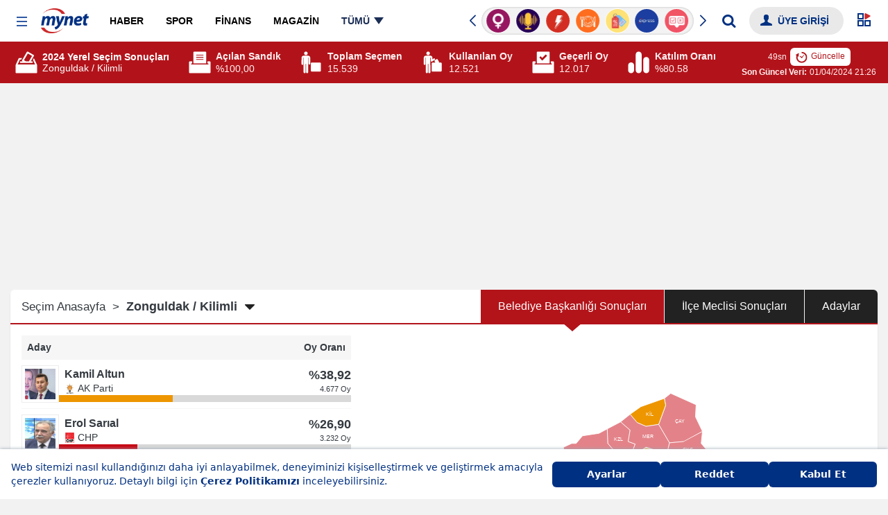

--- FILE ---
content_type: text/html; charset=UTF-8
request_url: https://finans.mynet.com/yerel-secim-2024/zonguldak-kilimli-belediyesi-secim-sonuclari
body_size: 62961
content:
<!DOCTYPE html>
<html lang="tr">
<head>
    <meta charset="utf-8">
    <meta http-equiv="X-UA-Compatible" content="IE=edge,chrome=1">
    <meta name="viewport" content="width=device-width, initial-scale=1, minimum-scale=1, maximum-scale=1">
        <link rel="canonical" href="https://www.mynet.com/yerel-secim-2024/zonguldak-kilimli-belediyesi-secim-sonuclari"/>
    <title>Kilimli Yerel Seçim Sonuçları: 31 Mart 2024 Zonguldak Kilimli Belediye Başkanlığı Sonuçları ve Haberler | Mynet</title>
    <meta name="description" content="Kilimli için 31 Mart 2024 Yerel Seçimlerinin kapsamlı sonuçları ve analizi. Belediye başkanlığı yarışı, aday bilgileri ve ilçe bazında güncel haberler için Mynet'e göz atın!">
    <meta property="og:url" content="https://www.mynet.com/yerel-secim-2024/zonguldak-kilimli-belediyesi-secim-sonuclari">
    <meta property="og:title" content="Kilimli Yerel Seçim Sonuçları: 31 Mart 2024 Zonguldak Kilimli Belediye Başkanlığı Sonuçları ve Haberler | Mynet">
    <meta property="og:description" content="Kilimli için 31 Mart 2024 Yerel Seçimlerinin kapsamlı sonuçları ve analizi. Belediye başkanlığı yarışı, aday bilgileri ve ilçe bazında güncel haberler için Mynet'e göz atın!">
    <meta name="twitter:title" content="Kilimli Yerel Seçim Sonuçları: 31 Mart 2024 Zonguldak Kilimli Belediye Başkanlığı Sonuçları ve Haberler | Mynet">
    <meta name="twitter:description" content="Kilimli için 31 Mart 2024 Yerel Seçimlerinin kapsamlı sonuçları ve analizi. Belediye başkanlığı yarışı, aday bilgileri ve ilçe bazında güncel haberler için Mynet'e göz atın!">
    <meta property="fb:app_id" content="141232139244860"/>
    <meta property="fb:pages" content="143217525724589,106247399405030"/>
    <meta property="og:site_name"
          content="31 Mart 2024 Yerel Seçim Sonuçları - Türkiye Geneli Belediye Başkanlığı Oy Dağılımı | Mynet">
    <meta property="og:locale" content="tr_TR">
        <meta name="twitter:card" content="summary_large_image">
    <meta name="twitter:site" content="@mynet">
        <link rel="dns-prefetch" href="//www.google-analytics.com">
    <link rel="dns-prefetch" href="//www.googletagservices.com">
    <link rel="dns-prefetch" href="//www.googletagmanager.com">
    <link rel="preconnect" href="//securepubads.g.doubleclick.net">
    <link rel="preconnect" href="//pubads.g.doubleclick.net">
    <link rel="preconnect" href="//s.mynet.com.tr">
    <link rel="preconnect" href="//s.mynet.com">
    <link rel="preconnect" href="//imgrosetta.mynet.com.tr">

    
    
    <link rel="stylesheet" href="//s.mynet.com.tr/rosetta/services/secim/production/build/css/styles-secim2024.css?id=09a826e4e484d7da36d3">
    <script>
        var getPageScript = '//s.mynet.com.tr/rosetta/services/secim/production/build/js/secim-2024.js?id=01cbaf4b1a60911b3067';

        window.lazySizesConfig = window.lazySizesConfig || {};
        lazySizesConfig.loadMode = 1;
        var siteBaseUrl = "https://finans.mynet.com";

        var mynetNewHeader = {service: 'haber', servicename: 'haber'};
        var MynetGlobal = {service: 'haber'};
        var MYNET_MAIN_GLOBAL = {
            my_open_menu_icon_css: 'https://cdnjs.cloudflare.com/ajax/libs/font-awesome/4.5.0/css/font-awesome.min.css'
        };
        var isPremiumUser = false;

        var visitor_subscriptions = {"visitor_username":null,"visitor_products":[],"visitor_churned_products":[],"has_noads_feature":null,"has_email_feature":null};

        if (typeof myChecker == 'undefined') {
            function myChecker(condition, callback) {
                if ('function' != typeof condition || 'function' != typeof callback) {
                    return false;
                }
                var checker = setInterval(function () {
                    if (condition()) {
                        callback()
                        clearInterval(checker)
                    }
                }, 50);
                setTimeout(function () {
                    clearInterval(checker);
                }, 5e3);
            }
        }

        window.dataLayer = [{"version":4,"service_alias":"haber","author":null,"event":"virtualPageview","content":{"id":null,"sub_id":null,"sub_id_index":null,"length":null,"tags":null,"title":null,"category":["secim"],"published_at":null,"created_at":null,"updated_at":null,"type":null,"page_type":"category","content_affiliate":null,"content_evergreen":null,"foto":null,"fotocount":null,"video":null,"videocount":null,"mynet_special_news":null,"mynet_whatsapp_news":null},"visitor":null,"platform":"desktop"}];
            !function (a, b, c) {
            a.MynetObject = c;
            a[c] = a[c] || function () {
                a[c].q = a[c].q || [];
                typeof (a[c].executeStatus) !== "undefined" ? arguments[0]() : a[c].q.push(arguments);
            };
            window.MyHeadJsLoaded = function () {
                jQuery.ajax({
                    dataType: "script",
                    cache: !0,
                    url: getPageScript
                }).done(function () {
                    MynetObjectReady()
                }).fail(function (_, e, o) {
                    console.log(arguments)
                });
            }
        }(window, document, "mynetReady");
    </script>

            <script>     
            window.googletag = window.googletag || {cmd: []};
window.MynetAds = window.MynetAds || {Gpt: {"settings":{"network_id":"28687765","targeting":{"mynet_servis":"haber","mynet_kategori":"secim"},"lazy_load":{"fetchMarginPercent":200,"renderMarginPercent":100,"mobileScaling":2},"prebid":{"enabled":true,"timeout":500,"timeout_failsafe":1500,"enhanced_bidders":[],"bidders":[{"bidder":"criteo","params":{"siteId":1161302,"networkId":4454}},{"bidder":"rtbhouse","params":{"region":"prebid-eu","publisherId":"1YzWO4cRmRNKpprUvCUe"}},{"bidder":"rubicon","params":{"accountId":24266,"siteId":409966,"zoneId":2298308}},{"bidder":"pixad","params":{"networkId":4200091707,"host":"mynet.rtb.pixad.com.tr"}},{"bidder":"taboola","params":{"publisherId":1558552}},{"bidder":"yandex","params":{"pageId":2362216,"impId":1}},{"bidder":"adf","params":{"mid":2100038}}]}},"customAdUnits":{"pageskin_alt":{"id":"pageskin_alt","code":"mynet\/genel\/pageskin_sol_alt","size":"[[300, 250], [120, 240], [200, 200], [300, 200], [180, 150], [320, 150], [320, 100], [320, 50]]","size-mapping":"[1800, 100]:[[300, 250], [120, 240], [200, 200], [300, 200]]|[1520, 800]:[[180, 150], [120, 240], [200, 200]]|[0, 0]:[]","class":"ad-leftbottom"},"kule_sag":{"id":"kule_sag","code":"mynet\/haber\/kule_sag_120x600","size":"[[120, 600]]","class":"ad-kulesag","size-mapping":"[1640, 100]:[[120, 600]]|[0, 0]:[]"},"yorum_sticky":{"code":"mynet\/genel\/yorum_320x100","size":"[[320, 100]]"},"yorum_inbetween":{"code":"mynet\/genel\/yorum_300x250","size":"[[320, 100], [320, 50], [300, 250]]"},"body_300x250":{"code":"mynet\/haber\/body_300x250_1","size":"[[300, 250]]"}},"slotSizes":{"0cf20fd1":"[[970, 250], [300, 250]]","689a96f2":"[[300, 250]]","7b9a3305":"[[728, 90], [970, 250], [320, 50]]"},"slotSizeMappings":{"e31644d0":"[970, 100]:[[970, 250]]|[0, 0]:[[320, 100]]","44fdff1c":"[970, 100]:[]|[0, 0]:[[300, 250]]","bd9ee6b4":"[970, 100]:[[970, 250]]|[0, 0]:[[300, 250]]","9da94e0c":"[970, 100]:[[300, 250]]|[320, 100]:[[320, 480], [336, 250], [320, 100], [320, 50], [300, 250]]|[0, 0]:[[300, 250]]","7829bddc":"[970, 100]:[[970, 250]]|[0, 0]:[[320, 480], [320, 100], [320, 50], [300, 250]]"},"preBidAdUnits":[],"slotData":[{"i":"responsive_masthead","c":"mynet\/haber\/masthead_970x250","o":false,"sh":"0cf20fd1","smh":"e31644d0","pb":[]},{"i":"responsive_body_300x250","c":"mynet\/haber\/body_300x250_1","o":false,"t":{"slot_index":1},"sh":"689a96f2","smh":"44fdff1c"},{"i":"responsive_body_300x250-7404","c":"mynet\/haber\/body_300x250_1","o":false,"t":{"slot_index":2},"sh":"689a96f2","smh":"44fdff1c"},{"i":"responsive_body_300x250-9951","c":"mynet\/haber\/body_300x250_1","o":false,"t":{"slot_index":3},"sh":"689a96f2","smh":"44fdff1c"},{"i":"responsive_body_300x250-6131","c":"mynet\/haber\/body_300x250_1","o":false,"t":{"slot_index":4},"sh":"689a96f2","smh":"44fdff1c"},{"i":"responsive_body_300x250-4596","c":"mynet\/haber\/body_300x250_1","o":false,"t":{"slot_index":5},"sh":"689a96f2","smh":"44fdff1c"},{"i":"responsive_body_300x250-3327","c":"mynet\/haber\/body_300x250_1","o":false,"t":{"slot_index":6},"sh":"689a96f2","smh":"44fdff1c"},{"i":"responsive_body_300x250-6398","c":"mynet\/haber\/body_300x250_1","o":false,"t":{"slot_index":7},"sh":"689a96f2","smh":"44fdff1c"},{"i":"responsive_body_300x250-2658","c":"mynet\/haber\/body_300x250_1","o":false,"t":{"slot_index":8},"sh":"689a96f2","smh":"44fdff1c"},{"i":"responsive_body_970x250_1","c":"mynet\/haber\/body_970x250_1","o":false,"t":{"slot_index":1},"sh":"0cf20fd1","smh":"bd9ee6b4","pb":[]},{"i":"responsive_body_970x250_1-4950","c":"mynet\/haber\/body_970x250_1","o":false,"t":{"slot_index":2},"sh":"0cf20fd1","smh":"44fdff1c","pb":[]},{"i":"responsive_body_970x250_1-9268","c":"mynet\/haber\/body_970x250_1","o":false,"t":{"slot_index":3},"sh":"0cf20fd1","smh":"44fdff1c","pb":[]},{"i":"responsive_body_970x250_1-4172","c":"mynet\/haber\/body_970x250_1","o":false,"t":{"slot_index":4},"sh":"0cf20fd1","smh":"bd9ee6b4","pb":[]},{"i":"responsive_body_300x250-7767","c":"mynet\/haber\/body_300x250_1","o":false,"t":{"slot_index":9},"sh":"689a96f2","smh":"9da94e0c"},{"i":"responsive_body_300x250-2922","c":"mynet\/haber\/body_300x250_1","o":false,"t":{"slot_index":10},"sh":"689a96f2","smh":"9da94e0c"},{"i":"responsive_body_300x250-8678","c":"mynet\/haber\/body_300x250_1","o":false,"t":{"slot_index":11},"sh":"689a96f2","smh":"9da94e0c"},{"i":"responsive_footer","c":"mynet\/haber\/footer_970x250","o":false,"sh":"7b9a3305","smh":"7829bddc","pb":[]}]}};
var pbjs = pbjs || {};
pbjs.que = pbjs.que || [];
(function(w,d){!function(e,t,s,i,n,a,o){function r(s,i){t[e]._Q.push([s,i])}t[e]||(t[e]={init:function(){r("i",arguments)},fetchBids:function(){r("f",arguments)},setDisplayBids:function(){},targetingKeys:function(){return[]},_Q:[]},(a=s.createElement(i)).async=!0,a.src="//c.amazon-adsystem.com/aax2/apstag.js",(o=s.getElementsByTagName(i)[0]).parentNode.insertBefore(a,o))}("apstag",window,document,"script"),Object.assign||Object.defineProperty(Object,"assign",{enumerable:!1,configurable:!0,writable:!0,value:function(e){"use strict";if(null==e)throw new TypeError("Cannot convert first argument to object");for(let t=Object(e),s=1;s<arguments.length;s++){let e=arguments[s];if(null!=e){e=Object(e);for(let s=Object.keys(Object(e)),i=0,n=s.length;i<n;i++){let n=s[i],a=Object.getOwnPropertyDescriptor(e,n);void 0!==a&&a.enumerable&&(t[n]=e[n])}}}return r}});const getCookieValue=e=>document.cookie.match("(^|;)\\s*"+e+"\\s*=\\s*([^;]+)")?.pop()||"",uvidCookie=getCookieValue("uvid"),myLoc=getCookieValue("myloc");void 0===w.myChecker&&(w.myChecker=function(e,t,s){if("function"!=typeof e||"function"!=typeof t||void 0!==s&&"function"!=typeof s)return!1;const i=w.setInterval((function(){e()&&(w.clearInterval(i),w.clearTimeout(n),t())}),50),n=w.setTimeout((function(){w.clearInterval(i),s&&s()}),3e3)}),w.slugify=function(e){const t={"çÇ":"c","ğĞ":"g","şŞ":"s","üÜ":"u","ıİ":"i","öÖ":"o"};for(let s in t)e=e.replace(new RegExp("["+s+"]","g"),t[s]);return e.replace(/[^-a-zA-Z0-9\s\.\_]+/gi,"").replace(/\s/gi,"-").replace(/[-]+/gi,"-").toLowerCase()},w.refreshAd=function(e){var t=void 0!==e?[MynetAds.Gpt.slots[e]]:Object.values(MynetAds.Gpt.slots);if(t){var s=void 0!==e?[e]:Object.keys(MynetAds.Gpt.slots);pbjs.que.push((function(){pbjs.requestBids({timeout:MynetAds.Gpt.settings.prebid.timeout,adUnitCodes:s,bidsBackHandler:function(){pbjs.setTargetingForGPTAsync(s),googletag.pubads().refresh(t)}})}))}},MynetAds.Gpt.buildSizeMapping=function(sizeMappingItem){const sizeMapping=googletag.sizeMapping();return sizeMappingItem.split("|").forEach((function(item){let parts=item.split(":");sizeMapping.addSize(eval(parts[0]),eval(parts[1]))})),sizeMapping.build()},MynetAds.Gpt.getSlotCode=function(e){return"/"+MynetAds.Gpt.settings.network_id+"/"+e.c},MynetAds.Gpt.display=function(e){googletag.cmd.push((function(){void 0!==MynetAds.Gpt.slots[e]&&googletag.display(e)}))},Object.keys(MynetAds.Gpt.slotSizes).forEach((function(index){MynetAds.Gpt.slotSizes[index]=eval(MynetAds.Gpt.slotSizes[index])}));const url=new URL(window.location.href),urlParams=new URLSearchParams(url.search);googletag.cmd.push((function(){googletag.pubads().addEventListener("slotOnload",(function(e){MynetAds.SagKule(e)})),googletag.pubads().disableInitialLoad(),Object.keys(MynetAds.Gpt.slotSizeMappings).forEach((function(e){MynetAds.Gpt.slotSizeMappings[e]=MynetAds.Gpt.buildSizeMapping(MynetAds.Gpt.slotSizeMappings[e])})),MynetAds.Gpt.slots={},MynetAds.Gpt.slotData.forEach((function(e){let t=MynetAds.Gpt.getSlotCode(e);if(e.o?urlParams.has("skip_web_interstitial")||(MynetAds.Gpt.slots[e.i]=googletag.defineOutOfPageSlot(t,e.i).addService(googletag.pubads())):MynetAds.Gpt.slots[e.i]=googletag.defineSlot(t,MynetAds.Gpt.slotSizes[e.sh],e.i).addService(googletag.pubads()),void 0!==e.smh&&MynetAds.Gpt.slots[e.i].defineSizeMapping(MynetAds.Gpt.slotSizeMappings[e.smh]),void 0!==e.t)for(let t in e.t)MynetAds.Gpt.slots[e.i].setTargeting(t,e.t[t])})),googletag.pubads().enableLazyLoad(MynetAds.Gpt.settings.lazy_load),googletag.pubads().enableSingleRequest();try{let e=w.dataLayer[0].content.published_at;null!==e&&(e=new Date(e),MynetAds.Gpt.settings.targeting.content_created=e.getFullYear()+"_"+("0"+(e.getMonth()+1)).slice(-2))}catch(e){}try{MynetAds.Gpt.settings.targeting.mynet_author=w.slugify(w.dataLayer[0].author.user_name)}catch(e){}MynetAds.Gpt.settings.targeting.keywords=Array.from(new Set((MynetAds.Gpt.settings.targeting.keywords||[]).concat((()=>{try{return dataLayer[0].content.tags.map(slugify)||[]}catch(e){return[]}})(),[uvidCookie.length>0?"loginuser":"nonloginuser"],document.location.search.includes("utm_medium=webpush")?["webpush"]:[],document.referrer.includes("google.com")?["from-google"]:[]))),Object.keys(MynetAds.Gpt.settings.targeting).forEach((function(e){googletag.pubads().setTargeting(e,MynetAds.Gpt.settings.targeting[e])})),googletag.enableServices()}));const hb={requestManager:{timeout:!1,adserverRequestSent:!1,aps:!1,prebid:!1},prebid:{inited:!1,adUnits:[],helpers:{getPrebidSizeMapping:function(item){let prebidSizeMapping=[];return MynetAds.Gpt.slotSizeMappings[item.smh].split("|").forEach((function(item){let parts=item.split(":");prebidSizeMapping.push({minViewPort:eval(parts[0]),sizes:eval(parts[1])})})),prebidSizeMapping},getPrebidAdUnitBids:function(e){return MynetAds.Gpt.settings.prebid.bidders.map((t=>{let s={...t};return MynetAds.Gpt.settings.prebid.enhanced_bidders?.includes(s.bidder)&&e.pb?.[s.bidder]?s.params={...s.params,...e.pb[s.bidder]}:"taboola"===s.bidder&&(s.params.tagId=e.i),s}))},getPrebidAdUnit:function(e){let t={code:e.i,mediaTypes:{banner:{sizes:MynetAds.Gpt.slotSizes[e.sh]}},bids:this.getPrebidAdUnitBids(e)};return e.smh&&(t.mediaTypes.banner.sizeConfig=this.getPrebidSizeMapping(e)),t}},init:function(){this.inited||(this.inited=!0,MynetAds.Gpt.slotData.forEach((function(e){e.o||hb.prebid.adUnits.push(hb.prebid.helpers.getPrebidAdUnit(e))})))},requestBids:function(){pbjs.bidderSettings={adf:{storageAllowed:!0},ix:{storageAllowed:!0},taboola:{storageAllowed:!0}},pbjs.que.push((function(){let e={bidderTimeout:1e3,priceGranularity:"high",rubicon:{singleRequest:!0},enableTIDs:!0,targetingControls:{allowSendAllBidsTargetingKeys:["AD_ID","PRICE_BUCKET","SIZE","FORMAT"]},userSync:{iframeEnabled:!0,filterSettings:{iframe:{bidders:"*",filter:"include"}},syncEnabled:!0,syncDelay:3e3,auctionDelay:50,userIds:[{name:"id5Id",params:{partner:1291},storage:{type:"html5",name:"id5id",expires:90,refreshInSeconds:7200}},{name:"sharedId",storage:{name:"_sharedID",type:"cookie",expires:90}},{name:"yandex",bidders:["yandex"],storage:{type:"cookie",name:"_ym_uid",expires:365}}]}};"TR"!==myLoc&&(e.consentManagement={gdpr:{cmpApi:"static",timeout:2e3,consentData:{getTCData:{tcString:tcString,gdprApplies:gdprApplies}}}}),pbjs.setConfig(e),pbjs.addAdUnits(hb.prebid.adUnits),pbjs.requestBids({bidsBackHandler:function(){googletag.cmd.push((function(){pbjs.setTargetingForGPTAsync(),hb.requestManager.prebid=!0,hb.biddersBack("prebid")}))}})}))}},aps:{helpers:{getSlots:function(){return Object.values(MynetAds.Gpt.slots).filter((e=>!e.getOutOfPage()))}},init:function(){apstag.init({pubID:"9ce9b6c5-2c57-4cf4-89d5-a2d0071bbe65",adServer:"googletag",simplerGPT:!0})},requestBids:function(){let e=this.helpers.getSlots();apstag.fetchBids({slots:e,timeout:2e3},(function(e){googletag.cmd.push((function(){apstag.setDisplayBids(),hb.requestManager.aps=!0,hb.biddersBack("aps")}))}))}},biddersBack:function(e){this.requestManager.prebid&&this.requestManager.aps&&this.sendAdServerRequest()},requestBids:function(){this.prebid.requestBids(),this.aps.requestBids()},sendAdServerRequest:function(){!0!==this.requestManager.adserverRequestSent&&(w.clearTimeout(fallbackTimeout),this.requestManager.adserverRequestSent=!0,googletag.cmd.push((function(){googletag.pubads().refresh()})))}};hb.prebid.init(),hb.aps.init(),myChecker((function(){return("TR"===myLoc||"undefined"!=typeof __tcfapi)&&void 0!==MynetAds.Gpt.slots}),(function(){"TR"!==myLoc?__tcfapi("addEventListener",2,(function(e,t){t&&"loaded"===e.cmpStatus&&(gdprApplies=e.gdprApplies,tcString=e.tcString),hb.requestBids()})):hb.requestBids()}),(function(){hb.requestBids()}));var fallbackTimeout=setTimeout((function(){hb.sendAdServerRequest()}),MynetAds.Gpt.settings.prebid.timeout_failsafe)})(window,document);

            </script>
            
<script async src="https://securepubads.g.doubleclick.net/tag/js/gpt.js"></script>
<script async src="https://adl.mynetreklam.com/mynetads/ads-manager/ads-manager.js?id=d9786c6014e098c10b056f03f39e4281"></script>
<script async src="https://adl.mynetreklam.com/mynetads/ads-manager/prebid.js?id=50d05616b4fb55f222b9c3527e0acb0a"></script>
    </head>
<body class="">
<div class="header-wrapper">
            <header class="my-header" data-design-name="rosetta-hubble">
    <nav class="my-menu-global">
        <a href="https://www.mynet.com" class="mobile-header-back">
            <img class="click-event-trigger" data-event-label="button_click" data-event-value="header_back"  src="https://img7.mynet.com/back.svg" alt="Mynet Anasayfa">
        </a>
        <button type="button" class="my-menu-toggle" role="button" aria-haspopup="menu" aria-label="Menüyü Aç"></button>
        <a class="my-brand event-trigger" href="https://www.mynet.com" title="Mynet Anasayfa" target="_self" data-event-action="logo" data-event-category="header-menu"><img src="https://img7.mynet.com.tr/mynet-logo.png" class="mynet-logo"/></a>
        <div class="my-menu-box d-flex align-items-center justify-content-between">
            <nav class="my-nav" >
                <a href="https://haber.mynet.com" class="event-trigger" title="Haber" data-visible="haber" data-event-action="haber" data-event-category="header-menu"><span>HABER</span></a>
                <a href="https://www.mynet.com/spor/" class="event-trigger" title="Spor" data-visible="spor" data-event-action="spor" data-event-category="header-menu"><span>SPOR</span></a>
                <a href="https://finans.mynet.com" class="event-trigger" title="Finans" data-visible="finans" data-event-action="finans" data-event-category="heder-menu"><span>FİNANS</span></a>
                <a href="https://www.mynet.com/magazin/" class="event-trigger" title="Magazin" data-visible="magazin" data-event-action="magazin" data-event-category="header-menu"><span>MAGAZİN</span></a>
                <a href="https://oyun.mynet.com" class="event-trigger" title="Oyun" data-visible="oyun" data-event-action="oyun" data-event-category="header-menu"><span>OYUN</span></a>
                <a href="https://www.mynet.com/mynetin-sesi" class="event-trigger  podcast-menu new" title="Mynet'in Sesi'" data-visible="podcast" data-event-action="podcast" data-event-category="header-menu"><span>MYNET'İN SESİ</span></a>
                <a href="https://www.mynet.com/express" class="event-trigger  express-menu" title="Mynet Express" data-visible="express" data-event-action="express" data-event-category="header-menu"><span>EXPRESS</span></a>
                <a href="https://www.mynet.com/vitrin" class="event-trigger vitrin-menu" title="Mynet Vitrin" data-visible="vitrin" data-event-action="vitrin" data-event-category="header-menu"><span>VİTRİN</span></a>
                
                <a class="all-menu" href="javascript:;" title="Tüm Menüyü Göster" data-visible="tumu" data-event-action="tumu" data-event-category="header-menu"><span>TÜMÜ</span></a>
            </nav>
            <div class="my-header-right d-flex align-items-center">
                <div class="my-sponsored-badges-box">
    <div class="my-sponsored-badges">
        <div class="swiper-wrapper">
                            <a href="https://www.mynet.com/haberler/philips-yasam-kategorisi" class="swiper-slide" title="Philips Yaşam Kategorisi">
                    <img src="https://imgrosetta.mynet.com.tr/file/19364066/19364066-400x400.png" alt="Philips Yaşam Kategorisi" class="click-event-trigger" data-event-label="badges_click" data-event-value="Philips Yaşam Kategorisi" />
                </a>
                            <a href="https://www.mynet.com/kadin" class="swiper-slide" title="Kadın">
                    <img src="https://imgrosetta.mynet.com.tr/file/18114519/18114519-400x400.png" alt="Kadın" class="click-event-trigger" data-event-label="badges_click" data-event-value="Kadın" />
                </a>
                            <a href="https://www.mynet.com/mynetin-sesi" class="swiper-slide" title="Mynet&#039;in Sesi">
                    <img src="https://imgrosetta.mynet.com.tr/file/19460221/19460221-400x400.png" alt="Mynet&#039;in Sesi" class="click-event-trigger" data-event-label="badges_click" data-event-value="Mynet&#039;in Sesi" />
                </a>
                            <a href="https://www.mynet.com/trend" class="swiper-slide" title="Trend">
                    <img src="https://imgrosetta.mynet.com.tr/file/18119035/18119035-400x400.png" alt="Trend" class="click-event-trigger" data-event-label="badges_click" data-event-value="Trend" />
                </a>
                            <a href="https://www.mynet.com/yemek" class="swiper-slide" title="Yemek">
                    <img src="https://imgrosetta.mynet.com.tr/file/18119037/18119037-400x400.png" alt="Yemek" class="click-event-trigger" data-event-label="badges_click" data-event-value="Yemek" />
                </a>
                            <a href="https://www.mynet.com/vitrin" class="swiper-slide" title="Vitrin">
                    <img src="https://imgrosetta.mynet.com.tr/file/18119036/18119036-400x400.png" alt="Vitrin" class="click-event-trigger" data-event-label="badges_click" data-event-value="Vitrin" />
                </a>
                            <a href="https://www.mynet.com/express" class="swiper-slide" title="Express">
                    <img src="https://imgrosetta.mynet.com.tr/file/18854699/18854699-400x400.png" alt="Express" class="click-event-trigger" data-event-label="badges_click" data-event-value="Express" />
                </a>
                            <a href="https://www.mynet.com/anket" class="swiper-slide" title="Mynet Anket">
                    <img src="https://imgrosetta.mynet.com.tr/file/18119016/18119016-400x400.png" alt="Mynet Anket" class="click-event-trigger" data-event-label="badges_click" data-event-value="Mynet Anket" />
                </a>
                            <a href="https://www.mynet.com/aktuel" class="swiper-slide" title="İndirim Broş&uuml;rleri">
                    <img src="https://imgrosetta.mynet.com.tr/file/19166837/19166837-400x400.png" alt="İndirim Broş&uuml;rleri" class="click-event-trigger" data-event-label="badges_click" data-event-value="İndirim Broş&uuml;rleri" />
                </a>
                            <a href="https://www.mynet.com/spor/canli-skor" class="swiper-slide" title="Canlı Skor">
                    <img src="https://imgrosetta.mynet.com.tr/file/18119014/18119014-400x400.png" alt="Canlı Skor" class="click-event-trigger" data-event-label="badges_click" data-event-value="Canlı Skor" />
                </a>
                            <a href="https://www.mynet.com/kelime-bul" class="swiper-slide" title="Kelime Bul">
                    <img src="https://imgrosetta.mynet.com.tr/file/18118983/18118983-400x400.png" alt="Kelime Bul" class="click-event-trigger" data-event-label="badges_click" data-event-value="Kelime Bul" />
                </a>
                            <a href="https://finans.mynet.com/borsa/canliborsa/" class="swiper-slide" title="Canlı Borsa">
                    <img src="https://imgrosetta.mynet.com.tr/file/18114532/18114532-400x400.png" alt="Canlı Borsa" class="click-event-trigger" data-event-label="badges_click" data-event-value="Canlı Borsa" />
                </a>
                    </div>
        <div class="swiper-button-next"></div>
        <div class="swiper-button-prev"></div>
    </div>
</div>
<script>
    mynetReady(function () {
        var badgesSwiper = new Swiper(".my-sponsored-badges", {
            slidesPerView: 7,
            loop: true,
            autoplay: {
                delay: 3500,
                disableOnInteraction: false,
            },
            navigation: {
                nextEl: ".swiper-button-next",
                prevEl: ".swiper-button-prev",
            },
        });
    })
</script>

                <form id="my-header-search-box" data-role="globalSearch" class="search-box-new-wrap">
                    <div class="search-box-new-container">
                        <input id="myGlobalSearchInput" type="search" class="search-input" placeholder="Aradığınız kelimeyi yazın..." autocomplete="off">
                        <button id="myGlobalSearchBtn" class="search-button my-icon icon-search" type="submit" aria-label="Arama yap"></button>
                    </div>
                    <span class="close"></span>
                </form>

                <div class="login-box-d">
                    <form class="my-login-box d-flex">

                        <div class="loginbox-wrapper">
                            <a class="myLogin float-xs-right my-icon icon-user" aria-hidden="true" style="display: none;" data-loginstate-group="login"><span data-loginstate-group="userName" class="hidden-xs"></span></a>
                                                        <div class="myLogin-sub" style="min-width:135px;">
                                <a title="Hesabım" href="https://uyeler.mynet.com/">HESABIM</a>
                                <a title="Abonelik" href="https://abone.mynet.com/">ABONELİK</a>
                            </div>
                        </div>
                        <a title="Çıkış Yap" aria-hidden="true" style="display: none" href="https://uyeler.mynet.com/logout.aspx?ref=https://finans.mynet.com&alurl=https://finans.mynet.com" class="event-trigger my-icon icon-power" data-loginstate-group="login"></a>
                        <a title="Üye Girişi Yap" href="javascript:;" onclick="myHtmlLogin.login();" data-loginstate-group="logout" class=" myLogin float-xs-right my-icon icon-user"><span class="hidden-xs">ÜYE GİRİŞİ</span></a>
                    </form>
                </div>

                <div id="sana-ozel-btn" class="sana-ozel-btn" style="z-index: 12"><svg id="so-svg" xmlns="http://www.w3.org/2000/svg" width="20" height="20" viewBox="0 0 20 20"><rect class="so-svg-e so-tl" width="7" height="7" transform="translate(1 1)" fill="none" stroke="#003082" stroke-width="2"/><rect class="so-svg-e so-bl" width="7" height="7" transform="translate(1 11)" fill="none" stroke="#003082" stroke-width="2"/><rect class="so-svg-e so-br" width="7" height="7" transform="translate(11 11)" fill="none" stroke="#003082" stroke-width="2"/><path class="so-svg-e so-tr" d="M10.35,1.08a1,1,0,0,1,1-1,1.19,1.19,0,0,1,.46.1l6.14,3a1,1,0,0,1,.1,1.79L11.94,8.78a1.022,1.022,0,0,1-1.57-.87Z"  fill="#cc292b"/></svg></div>
                <a href="https://email.mynet.com/" class="mail-link" title="Mynet Mail"></a>
            </div>
        </div>
        <div class="my-overlay"></div>
        <div class="my-open-menu">
            <span class="close-menu my-menu-toggle"></span>
            <div class="login-box-m">
                    <div class="user-menu-new">
                                                            <a href="https://uyeler.mynet.com/login/?rurl=https://finans.mynet.com" title="Üye Girişi Yap" class="user-unlogined">
                                    <span class="user-link"> <svg height="32px" id="Layer_1"  fill="#fff" style="enable-background:new 0 0 32 32;" version="1.1" viewBox="0 0 32 32" width="32px" xml:space="preserve" xmlns="http://www.w3.org/2000/svg" xmlns:xlink="http://www.w3.org/1999/xlink" class="user-icon"><g transform="translate(192 48)"><path d="M-162.671-23.382c-0.005-1.228-0.866-1.256-1.894-1.668l-4.801-1.924c-0.084-0.033-0.166-0.068-0.247-0.104v-0.002   c-0.853-0.387-1.606-0.924-1.883-1.303l-0.011-0.012l-0.003-0.006c-0.016-0.023-0.033-0.049-0.047-0.072l-0.011-0.021l-0.003-0.005   l-0.01-0.012v-0.002c-0.128-0.191-0.257-0.277-0.366-0.24l-0.007,0.003l-0.003,0.001l-0.001,0.001l-0.006,0.004h-0.004   l-0.006,0.006c-0.13,0.067-0.104-0.006-0.157-0.148c-0.13-0.352-0.344-1.02-0.377-1.117c-0.05-0.184-0.184,0.289-0.153-0.221   l0.056-0.92c0.088-0.096,0.159-0.174,0.208-0.228c0.313-0.357,0.334-1.303,0.49-1.533c0.157-0.23,0.472-0.279,0.784-1.354   c0.314-1.072,0.696-2.605,0.293-2.631c-0.099-0.006-0.211,0.059-0.327,0.16c0.071-0.394,0.221-1.287,0.254-1.947   c0.046-0.869-0.099-3.097-0.593-3.912c-0.309-0.51-0.932-1.016-1.553-1.41c-0.372-0.237-0.743-0.434-1.047-0.567   c-0.905-0.401-3.757-0.217-4.724,0c-1.1,0.246-1.871,0.937-2.363,1.755c-0.492,0.817-0.711,3.268-0.668,4.137   c0.021,0.39,0.254,1.047,0.313,1.449c0.034,0.209,0.065,0.211,0.091,0.36c-0.041-0.017-0.081-0.024-0.117-0.022   c-0.404,0.025-0.022,1.558,0.291,2.631c0.313,1.072,0.627,1.123,0.783,1.354c0.157,0.23,0.18,1.176,0.493,1.533   c0.05,0.058,0.125,0.139,0.219,0.238l0.061,0.752l0.105,0.418c-0.048-0.12-0.144-0.197-0.188-0.041   c-0.135,0.41-0.271,0.82-0.405,1.23c-0.014-0.021-0.036-0.033-0.061-0.035c-0.131-0.115-0.308-0.016-0.468,0.252   c-0.236,0.396-1.021,0.965-1.932,1.375l-0.013,0.049l-0.014,0.051l-0.005,0.021c-0.071,0.03-0.144,0.062-0.217,0.09l-4.8,1.924   c-1.027,0.41-1.888,0.44-1.895,1.668l-0.795,4.181h28.801l-1.07-4.181L-162.671-23.382z"></path></g></svg></span>
                                    <label class="user-text"> Üye Girişi Yap / Üye Ol</label>
                                </a>
                                                </div>
            </div>
            <ul class="mrow my-open-menu-box">
                <li class="col-full fa fa-home"><a class="event-trigger" href="https://www.mynet.com" title="mynet" data-event-action="anasayfa" data-event-category="hamburger-menu">MYNET ANASAYFA</a></li>
                <li class="col-half fa fa-bookmark"><a class="event-trigger" href="javascript:void(0)" onclick="bookmarkOverlay.init(); document.querySelector('.close-menu').click();" title="Listem" data-event-action="Listem" data-event-category="hamburger-menu">LİSTEM</a></li>
                <li class="col-half new-menu-item-hamburger-menu fa fa-podcast"><a href="https://www.mynet.com/mynetin-sesi" class="event-trigger  podcast-menu new" title="Mynet'in Sesi'" data-visible="podcast" data-event-action="podcast" data-event-category="hamburger-menu"><span>MYNET'İN SESİ</span></a></li>
                <li class="col-full menu-express"><a class="event-trigger" href="https://www.mynet.com/express" title="Mynet Express" data-event-action="express" data-event-category="hamburger-menu"><img style="height: 20px" src="//img7.mynet.com/rosetta/microsites/express/express-logo.svg" alt=""></a></li>
                <li class="col-half fa fa-newspaper-o"><a class="event-trigger" href="https://haber.mynet.com" title="Haber" data-event-action="haber" data-event-category="hamburger-menu">HABER</a></li>
                <li class="col-half fa fa-soccer-ball-o"><a class="event-trigger" href="https://www.mynet.com/spor/" title="Spor" data-event-action="spor" data-event-category="hamburger-menu">SPOR</a></li>
                <li class="col-half fa fa-line-chart"><a class="event-trigger" href="https://finans.mynet.com" title="Finans" data-event-action="finans" data-event-category="hamburger-menu">FİNANS</a></li>
                <li class="col-half fa fa-star"><a class="event-trigger" href="https://www.mynet.com/magazin/" title="Magazin" data-event-action="magazin" data-event-category="hamburger-menu">MAGAZİN</a></li>
                <li class="col-half fa fa-yazarlar"><a class="event-trigger" href="https://www.mynet.com/yazarlar" title="Yazarlar" data-event-action="yazarlar" data-event-category="hamburger-menu">YAZARLAR</a></li>
                <li class="col-half fa fa-balance-scale"><a class="event-trigger" href="https://www.mynet.com/kadin/burclar-astroloji" title="Astroloji" data-event-action="astroloji" data-event-category="hamburger-menu">ASTROLOJİ</a></li>
                <li class="col-half fa fa-cloud"><a class="event-trigger" href="https://www.mynet.com/hava-durumu" title="Hava Durumu" data-event-action="hava-durumu" data-event-category="hamburger-menu">HAVA DURUMU</a></li>
                <li class="col-half fa fa-heartbeat"><a class="event-trigger" href="https://www.mynet.com/saglik-haberler" title="Sağlık" data-event-action="saglik" data-event-category="hamburger-menu">SAĞLIK</a></li>
                <li class="col-half fa fa-tv"><a class="event-trigger" href="https://www.mynet.com/video" title="Mynet Video" data-event-action="mynet-tv" data-event-category="hamburger-menu">VİDEO</a></li>
                <li class="col-half fa fa-cutlery"><a class="event-trigger" href="https://www.mynet.com/yemek/" title="Yemek" data-event-action="yemek" data-event-category="hamburger-menu">YEMEK</a></li>
                <li class="col-half fa fa-gamepad"><a class="event-trigger" href="https://oyun.mynet.com" title="Oyun" data-event-action="oyun" data-event-category="hamburger-menu">OYUN</a></li>
                <li class="col-half fa fa-female"><a class="event-trigger" href="https://www.mynet.com/kadin/" title="Kadın" data-event-action="kadin" data-event-category="hamburger-menu">KADIN</a></li>
                <li class="col-half fa fa-coffee"><a class="event-trigger" href="https://www.mynet.com/trend" title="Trend" data-event-action="trend" data-event-category="hamburger-menu">TREND</a></li>
                <li class="col-half fa fa-graduation-cap"><a class="event-trigger" href="https://www.mynet.com/egitim" title="Eğitim" target="_blank" data-event-action="egitim" data-event-category="hamburger-menu">EĞİTİM</a></li>
                <li class="col-half fa fa-anket"><a class="event-trigger" href="https://www.mynet.com/anket" title="Anket" data-event-action="anket" data-event-category="hamburger-menu">ANKET</a></li>
                <li class="col-half fa fa-question-circle"><a class="event-trigger" href="https://www.mynet.com/test" title="Mynet Test" data-event-action="mynet-test" data-event-category="hamburger-menu">TEST</a></li>
                <li class="col-half fa fa-aktuel"><a class="event-trigger" href="https://www.mynet.com/aktuel" title="Aktüel" data-event-action="aktuel" data-event-category="hamburger-menu">AKTÜEL</a></li>
                <li class="col-half fa fa-gift"><a class="event-trigger" href="https://www.mynet.com/vitrin" title="Mynet Vitrin" data-event-action="mynet-vitrin" data-event-category="hamburger-menu">VİTRİN</a></li>
                <li class="col-half fa fa-chef-gpt"><a class="event-trigger" href="https://www.mynet.com/yemek/sanal-sef" title="Chef Gpt" data-event-action="mynet-chef-gpt" data-event-category="hamburger-menu">CHEF GPT</a></li>
                <li class="col-half fa fa-tatil-bulucu"><a class="event-trigger" href="https://www.mynet.com/trend/tatil-bulucu" title="Tatil Bulucu" data-event-action="mynet-tatil-bulucu" data-event-category="hamburger-menu">TATİL BULUCU</a></li>
                <li class="col-half fa fa-soran-anne"><a class="event-trigger" href="https://www.mynet.com/kadin/soran-anne-platformu" title="Soran Anne" data-event-action="mynet-soran-anne" data-event-category="hamburger-menu">SORAN ANNE</a></li>
                <li class="col-half fa fa-envelope"><a class="event-trigger" href="https://eposta.mynet.com/index/mymail.html" title="Email" target="_blank" data-event-action="email" data-event-category="hamburger-menu">EMAIL</a></li>
                <li class="col-half fa fa-newspaper-o"><a class="event-trigger" href="https://www.mynet.com/yerel-haberler" title="Yerel Haberler" data-event-action="yurthaber" data-event-category="hamburger-menu">YEREL HABERLER</a></li>
                            </ul>
            <div class="mrow my-open-footer-box">

                <div class="open-menu-sponsored-badges-box">
            <a href="https://www.mynet.com/haberler/philips-yasam-kategorisi" title="Philips Yaşam Kategorisi">
            <img src="[data-uri]" data-original="https://imgrosetta.mynet.com.tr/file/19364066/19364066-400x400.png" alt="Philips Yaşam Kategorisi" class="click-event-trigger lazyload" data-event-label="badges_click" data-event-value="Philips Yaşam Kategorisi" />
        </a>
            <a href="https://www.mynet.com/kadin" title="Kadın">
            <img src="[data-uri]" data-original="https://imgrosetta.mynet.com.tr/file/18114519/18114519-400x400.png" alt="Kadın" class="click-event-trigger lazyload" data-event-label="badges_click" data-event-value="Kadın" />
        </a>
            <a href="https://www.mynet.com/mynetin-sesi" title="Mynet&#039;in Sesi">
            <img src="[data-uri]" data-original="https://imgrosetta.mynet.com.tr/file/19460221/19460221-400x400.png" alt="Mynet&#039;in Sesi" class="click-event-trigger lazyload" data-event-label="badges_click" data-event-value="Mynet&#039;in Sesi" />
        </a>
            <a href="https://www.mynet.com/trend" title="Trend">
            <img src="[data-uri]" data-original="https://imgrosetta.mynet.com.tr/file/18119035/18119035-400x400.png" alt="Trend" class="click-event-trigger lazyload" data-event-label="badges_click" data-event-value="Trend" />
        </a>
            <a href="https://www.mynet.com/yemek" title="Yemek">
            <img src="[data-uri]" data-original="https://imgrosetta.mynet.com.tr/file/18119037/18119037-400x400.png" alt="Yemek" class="click-event-trigger lazyload" data-event-label="badges_click" data-event-value="Yemek" />
        </a>
            <a href="https://www.mynet.com/vitrin" title="Vitrin">
            <img src="[data-uri]" data-original="https://imgrosetta.mynet.com.tr/file/18119036/18119036-400x400.png" alt="Vitrin" class="click-event-trigger lazyload" data-event-label="badges_click" data-event-value="Vitrin" />
        </a>
            <a href="https://www.mynet.com/express" title="Express">
            <img src="[data-uri]" data-original="https://imgrosetta.mynet.com.tr/file/18854699/18854699-400x400.png" alt="Express" class="click-event-trigger lazyload" data-event-label="badges_click" data-event-value="Express" />
        </a>
            <a href="https://www.mynet.com/anket" title="Mynet Anket">
            <img src="[data-uri]" data-original="https://imgrosetta.mynet.com.tr/file/18119016/18119016-400x400.png" alt="Mynet Anket" class="click-event-trigger lazyload" data-event-label="badges_click" data-event-value="Mynet Anket" />
        </a>
            <a href="https://www.mynet.com/aktuel" title="İndirim Broş&uuml;rleri">
            <img src="[data-uri]" data-original="https://imgrosetta.mynet.com.tr/file/19166837/19166837-400x400.png" alt="İndirim Broş&uuml;rleri" class="click-event-trigger lazyload" data-event-label="badges_click" data-event-value="İndirim Broş&uuml;rleri" />
        </a>
            <a href="https://www.mynet.com/spor/canli-skor" title="Canlı Skor">
            <img src="[data-uri]" data-original="https://imgrosetta.mynet.com.tr/file/18119014/18119014-400x400.png" alt="Canlı Skor" class="click-event-trigger lazyload" data-event-label="badges_click" data-event-value="Canlı Skor" />
        </a>
            <a href="https://www.mynet.com/kelime-bul" title="Kelime Bul">
            <img src="[data-uri]" data-original="https://imgrosetta.mynet.com.tr/file/18118983/18118983-400x400.png" alt="Kelime Bul" class="click-event-trigger lazyload" data-event-label="badges_click" data-event-value="Kelime Bul" />
        </a>
            <a href="https://finans.mynet.com/borsa/canliborsa/" title="Canlı Borsa">
            <img src="[data-uri]" data-original="https://imgrosetta.mynet.com.tr/file/18114532/18114532-400x400.png" alt="Canlı Borsa" class="click-event-trigger lazyload" data-event-label="badges_click" data-event-value="Canlı Borsa" />
        </a>
    </div>


                <div class="my-footer-app-box">
                    <a class="open-menu-apps-logo menu-android-logo" href="https://play.google.com/store/apps/details?id=com.mynet.android.mynetapp" target="_blank" title="Play Store" rel="noopener">
                        <img class="img-fluid lazyload" src="[data-uri]"  data-original="https://img7.mynet.com.tr/footer/goolgle-play-icon.png" alt="Google Play Store"/>
                    </a>
                    <a class="open-menu-apps-logo menu-ios-logo" href="https://itunes.apple.com/app/id352826080" target="_blank" title="Apple Appstore" rel="noopener">
                        <img class="img-fluid lazyload" src="[data-uri]"  data-original="https://img7.mynet.com.tr/footer/app-store-icon.png" alt="App Store"/>
                    </a>
                    <a  class="open-menu-apps-logo menu-huawei-logo" href="https://appgallery.huawei.com/#/app/C101137113" target="_blank" title="Huawei App Store" rel="noopener">
                        <img class="img-fluid lazyload" src="[data-uri]"  data-original="https://img7.mynet.com.tr/footer/huawei-app-gallery-icon.png" alt="App Store"/>
                    </a>
                    <a class="send-news" href="https://habergonder.mynet.com" target="_blank" title="Haber Gönder">
                        <img src="https://img7.mynet.com.tr/footer/send-news-ico.png" alt="Haber Gönder" />
                        Haber Gönder
                    </a>
                </div>
                <div class="open-menu-social-box">
                    <a class="mr-2" href="https://www.facebook.com/mynet/" target="_blank" title="Facebook'da Takip Et" rel="nofollow">
                        <img class="img-fluid lazyload" src="[data-uri]"  data-original="https://img7.mynet.com.tr/footer/footer-icon-facebook.svg" alt="Facebook'da Takip Et"/>
                    </a>
                    <a class="mx-2" href="https://twitter.com/mynet" target="_blank" title="X'te Takip Et" rel="nofollow">
                        <img class="img-fluid lazyload" src="[data-uri]"  data-original="https://img7.mynet.com/rosetta/services/static/icon-twitter.svg" alt="X'te Takip Et"/>
                    </a>
                    <a class="mx-2" href="https://www.instagram.com/mynet/" target="_blank" title="Instagram'da Takip Et" rel="nofollow">
                        <img class="img-fluid lazyload" src="[data-uri]"  data-original="https://img7.mynet.com.tr/footer/footer-icon-instagram.svg" alt="Instagram'da Takip Et"/>
                    </a>
                    <a class="mx-2" href="https://www.linkedin.com/company/mynet/mycompany/" target="_blank" title="Linkedin'de Takip Et" rel="nofollow">
                        <img class="img-fluid lazyload" src="[data-uri]"  data-original="https://img7.mynet.com.tr/footer/footer-icon-linkedin.svg" alt="Linkedin'de Takip Et"/>
                    </a>
                    <a class="mx-2" href="https://www.youtube.com/c/MynetYoutube" target="_blank" title="Youtube'da Takip Et" rel="nofollow">
                        <img class="img-fluid lazyload" src="[data-uri]"  data-original="https://img7.mynet.com.tr/footer/footer-icon-youtube.svg" alt="Youtube'da Takip Et"/>
                    </a>
                    <a class="mx-2" href="https://www.whatsapp.com/channel/0029Va46gZ9EVccT1uBRqX1m" target="_blank" title="Whatsapp'da Takip Et" rel="nofollow">
                        <img class="img-fluid lazyload" src="[data-uri]"  data-original="https://img7.mynet.com.tr/footer/footer-icon-whatsapp.svg" alt="Whatsapp'da Takip Et"/>
                    </a>
                    <a class="mx-2 send-news" href="https://habergonder.mynet.com" target="_blank" title="Haber Gönder">
                        <img src="https://img7.mynet.com.tr/footer/send-news-ico.png" alt="Haber Gönder" />
                        Haber Gönder
                    </a>
                </div>

                <div class="open-menu-footer-quicklink-box">
                    <a href="https://www.mynet.com/iletisim/" data-event-action="iletisim" data-event-category="hamburger-menu" title="İletişim" rel="nofollow" class="event-trigger">İLETİŞİM</a>
                    <a href="https://www.mynet.com/yardim/" data-event-action="yardim" data-event-category="hamburger-menu" title="Yardım" rel="nofollow" class="event-trigger">YARDIM</a>
                    <a href="https://uyeler.mynet.com" data-event-action="uyelik-link" data-event-category="hamburger-menu" title="Üyelik" rel="nofollow" class="event-trigger">ÜYELİK</a>
                    <a href="https://www.mynet.com/yasal-uyari" data-event-action="yasal-uyari" data-event-category="hamburger-menu" title="Yasal Uyarı" rel="nofollow" class="event-trigger">YASAL UYARI</a>
                </div>
            </div>
        </div>
        <style> .sana-ozel-container .sana-ozel-container-hizli-erisim{padding: 20px 15px 10px;} .sana-ozel-container ul li,.sana-ozel-container-hizli-erisim li.isshowcase{position:relative}.sana-ozel-container-hizli-erisim li.isshowcase:before{content:"R";position:absolute;display:flex;width:16px;height:16px;color:#ccc;font-weight:400;right:17px;top:16px;font-size:13px;border-radius:15px;border:1px solid #ccc;align-items:center;justify-content:center}.sana-ozel-favorilerim{background:#003082;color:#fff;padding:15px 0 20px}.sana-ozel-favorilerim span.title{padding-left:15px!important}.sana-ozel-favorilerim p{font-size:16px;font-weight:400;padding:0 15px 5px;margin:0;line-height:24px}.sana-ozel-container{background:#fff}.sana-ozel-container span.title{display:flex;align-items:center}.sana-ozel-favorilerim .favorilerim-items{overflow-x:auto;overflow-y:hidden;width:100%}.sana-ozel-favorilerim ul{display:flex;padding:0 15px}.sana-ozel-favorilerim ul li{margin-right:20px;text-align:center}.sana-ozel-favorilerim ul li a{color:#fff}.sana-ozel-favorilerim ul li a span{display:block;line-height:15px}.sana-ozel-favorilerim ul li img{box-shadow:0 2px 4px rgba(0,0,0,.3019607843);border-radius:10px;width:80px;height:auto;display:block;margin-bottom:10px;border:1px solid #fff}.sana-ozel-container .sana-ozel-banner{padding:15px;border-bottom:1px solid #dadada}.sana-ozel-container .sana-ozel-banner a{display:block}.sana-ozel-container .sana-ozel-banner img{width:100%;display:block;margin:0}.sana-ozel-container-oyun{border-bottom:1px solid #dadada}.sana-ozel-tags{display:flex;flex-wrap:wrap;margin-bottom:10px}.sana-ozel-tags a{display:inline-flex;margin:0 10px 10px 0;color:#fff;padding:6px 12px;background:#313131;border-radius:4px;font-size:16px;font-weight:700}.btn-favorite{width:25px;height:25px;cursor:pointer;background:url(//img7.mynet.com.tr/sana-ozel/favorite-false.svg) 0 0/cover;display:block;right:12px;top:86px;position:absolute}.favorilerim-items ul li .btn-favorite{top:54px;right:1px}.favorilerim-items ul li:last-child{padding-right:20px}.favorilerim-items ul li a span{max-width:82px}.favorilerim-items ul li:last-child.active-item .btn-favorite{right:21px}.sana-ozel-container ul li.active-item .btn-favorite{background:url(//img7.mynet.com.tr/sana-ozel/favorite-true.svg)}.favorites-info-div.d-none{display:none}@media (max-width:640px){.sana-ozel-container .sana-ozel-container-hizli-erisim ul li{width:25%;padding:6px}.btn-favorite{right:8px;top:60px} .sana-ozel-container .sana-ozel-container-hizli-erisim ul li a span{ min-height: 32px;} .sana-ozel-container .sana-ozel-container-hizli-erisim.last{padding:20px 15px 135px}}</style>
<div class="sana-ozel-container">
    <div class="sana-ozel-favorilerim">
        <span class="title"><img src="//img7.mynet.com.tr/sana-ozel/favorites.svg" alt="Favorilerim" class="mr-2"/> FAVORİLERİM</span>
        <p style="text-align: center;" class="favorites-info-div"> Favorilerime ekle (<img
                    src="//img7.mynet.com.tr/sana-ozel/favorites-icon-p.svg"
                    style="margin: 0 0 -3px;" alt="Favorilerime Ekle"/>)
            ikonuna tıklayarak dilediğin özelliği favorilerine ekleyebilirsin.</p>
        <div class="favorilerim-items hide-scrollbar">
            <ul></ul>
        </div>
    </div>

    
            <div class="sana-ozel-container-hizli-erisim">
            <span class="title"><img src="//img7.mynet.com.tr/sana-ozel/oyun-icon.svg" alt="Oyun"
                                     class="mr-2"/> OYUN</span>
            <ul>
                                    <li data-item-name="Tic Tac Toe"><span class="btn-favorite click-event-trigger" data-event-label="button_click" data-event-value="Add to Favorites"></span>
                        <a href="https://www.mynet.com/tictactoe" title="Tic Tac Toe"><img
                                    src="[data-uri]"
                                    data-original="https://imgrosetta.mynet.com.tr/file/18854267/18854267-182x182.png"
                                    class="lazyloadCustom" alt="Tic Tac Toe"/><span>Tic Tac Toe</span></a>
                    </li>
                                    <li data-item-name="Kelime Bul"><span class="btn-favorite click-event-trigger" data-event-label="button_click" data-event-value="Add to Favorites"></span>
                        <a href="https://www.mynet.com/kelime-bul" title="Kelime Bul"><img
                                    src="[data-uri]"
                                    data-original="https://imgrosetta.mynet.com.tr/file/16525024/16525024-182x182.png"
                                    class="lazyloadCustom" alt="Kelime Bul"/><span>Kelime Bul</span></a>
                    </li>
                                    <li data-item-name="2048"><span class="btn-favorite click-event-trigger" data-event-label="button_click" data-event-value="Add to Favorites"></span>
                        <a href="https://www.mynet.com/2048" title="2048 oyunu"><img
                                    src="[data-uri]"
                                    data-original="https://imgrosetta.mynet.com.tr/file/16502184/16502184-182x182.png"
                                    class="lazyloadCustom" alt="2048"/><span>2048</span></a>
                    </li>
                                    <li data-item-name="Sudoku"><span class="btn-favorite click-event-trigger" data-event-label="button_click" data-event-value="Add to Favorites"></span>
                        <a href="https://www.mynet.com/sudoku#/" title="Sudoku"><img
                                    src="[data-uri]"
                                    data-original="https://imgrosetta.mynet.com.tr/file/16525035/16525035-182x182.png"
                                    class="lazyloadCustom" alt="Sudoku"/><span>Sudoku</span></a>
                    </li>
                            </ul>
        </div>
    
            <div class="sana-ozel-container-hizli-erisim sana-ozel-mynet-ai">
            <span class="title"><img src="//img7.mynet.com.tr/sana-ozel/mynet-ai-icon.svg" alt="Mynet AI" class="mr-2"/> MYNET AI</span>
            <ul>
                                    <li data-item-name="Chef GPT"><span class="btn-favorite click-event-trigger"
                                                                 data-event-label="button_click"
                                                                 data-event-value="Add to Favorites"></span>
                        <a href="https://www.mynet.com/yemek/sanal-sef" title="Chef GPT">
                            <img class="lazyloadCustom"
                                 src="[data-uri]"
                                 data-original="https://imgrosetta.mynet.com.tr/file/18993806/18993806-182x182.png"
                                 alt="Chef GPT"/>
                            <span>Chef GPT</span></a>
                    </li>
                                    <li data-item-name="Dini Bilgi Rehberi"><span class="btn-favorite click-event-trigger"
                                                                 data-event-label="button_click"
                                                                 data-event-value="Add to Favorites"></span>
                        <a href="https://www.mynet.com/din-rehberi" title="Dini Bilgi Rehberi">
                            <img class="lazyloadCustom"
                                 src="[data-uri]"
                                 data-original="https://imgrosetta.mynet.com.tr/file/18993810/18993810-182x182.png"
                                 alt="Dini Bilgi Rehberi"/>
                            <span>Dini Bilgi Rehberi</span></a>
                    </li>
                                    <li data-item-name="Soran Anne"><span class="btn-favorite click-event-trigger"
                                                                 data-event-label="button_click"
                                                                 data-event-value="Add to Favorites"></span>
                        <a href="https://www.mynet.com/kadin/soran-anne-platformu" title="Soran Anne">
                            <img class="lazyloadCustom"
                                 src="[data-uri]"
                                 data-original="https://imgrosetta.mynet.com.tr/file/18993817/18993817-182x182.png"
                                 alt="Soran Anne"/>
                            <span>Soran Anne</span></a>
                    </li>
                                    <li data-item-name="Tatil Bulucu"><span class="btn-favorite click-event-trigger"
                                                                 data-event-label="button_click"
                                                                 data-event-value="Add to Favorites"></span>
                        <a href="https://www.mynet.com/trend/tatil-bulucu" title="Tatil Bulucu">
                            <img class="lazyloadCustom"
                                 src="[data-uri]"
                                 data-original="https://imgrosetta.mynet.com.tr/file/18993809/18993809-182x182.png"
                                 alt="Tatil Bulucu"/>
                            <span>Tatil Bulucu</span></a>
                    </li>
                            </ul>
        </div>
    
            <div class="sana-ozel-container-hizli-erisim last">
            <span class="title"><img src="//img7.mynet.com.tr/sana-ozel/hizli-erisimi-icon.svg" alt="Hızlı Erişim"
                                     class="mr-2"/> HIZLI ERİŞİM</span>

            
            <ul>
                                                                            <li  data-item-name="Şans Oyunları">
                        <span class="btn-favorite click-event-trigger" data-event-label="button_click"
                              data-event-value="Add to Favorites"></span>
                        <a href="https://www.mynet.com/sans-oyunlari"
                           title="Şans Oyunları"><img
                                    src="[data-uri]"
                                    data-original="https://imgrosetta.mynet.com.tr/file/22695652/22695652-182x182.png"
                                    class="lazyloadCustom" alt="Şans Oyunları"/><span>Şans Oyunları</span></a>
                    </li>
                                                                            <li  data-item-name="Canlı Borsa">
                        <span class="btn-favorite click-event-trigger" data-event-label="button_click"
                              data-event-value="Add to Favorites"></span>
                        <a href="https://finans.mynet.com/borsa/canliborsa/"
                           title="Canlı Borsa"><img
                                    src="[data-uri]"
                                    data-original="https://imgrosetta.mynet.com.tr/file/18848052/18848052-182x182.png"
                                    class="lazyloadCustom" alt="Canlı Borsa"/><span>Canlı Borsa</span></a>
                    </li>
                                                                            <li  data-item-name="Mynet&#039;in Sesi">
                        <span class="btn-favorite click-event-trigger" data-event-label="button_click"
                              data-event-value="Add to Favorites"></span>
                        <a href="https://www.mynet.com/mynetin-sesi"
                           title="Mynet&#039;in Sesi"><img
                                    src="[data-uri]"
                                    data-original="https://imgrosetta.mynet.com.tr/file/19406357/19406357-182x182.png"
                                    class="lazyloadCustom" alt="Mynet&#039;in Sesi"/><span>Mynet&#039;in Sesi</span></a>
                    </li>
                                                                            <li  data-item-name="İndirim Broş&uuml;rleri">
                        <span class="btn-favorite click-event-trigger" data-event-label="button_click"
                              data-event-value="Add to Favorites"></span>
                        <a href="https://www.mynet.com/aktuel"
                           title="İndirim Broş&uuml;rleri"><img
                                    src="[data-uri]"
                                    data-original="https://imgrosetta.mynet.com.tr/file/19166837/19166837-182x182.png"
                                    class="lazyloadCustom" alt="İndirim Broş&uuml;rleri"/><span>İndirim Broş&uuml;rleri</span></a>
                    </li>
                                                                            <li  data-item-name="Canlı Skor">
                        <span class="btn-favorite click-event-trigger" data-event-label="button_click"
                              data-event-value="Add to Favorites"></span>
                        <a href="https://www.mynet.com/spor/canli-skor"
                           title="Canlı Skor"><img
                                    src="[data-uri]"
                                    data-original="https://imgrosetta.mynet.com.tr/file/18848060/18848060-182x182.png"
                                    class="lazyloadCustom" alt="Canlı Skor"/><span>Canlı Skor</span></a>
                    </li>
                                                                            <li  data-item-name="Fikst&uuml;r / Puan Durumu">
                        <span class="btn-favorite click-event-trigger" data-event-label="button_click"
                              data-event-value="Add to Favorites"></span>
                        <a href="https://www.mynet.com/spor/turkiye-super-lig-puan-durumu?&amp;utm_source=mynet_sanaozel"
                           title="Fikst&uuml;r / Puan Durumu"><img
                                    src="[data-uri]"
                                    data-original="https://imgrosetta.mynet.com.tr/file/20816444/20816444-182x182.png"
                                    class="lazyloadCustom" alt="Fikst&uuml;r / Puan Durumu"/><span>Fikst&uuml;r / Puan Durumu</span></a>
                    </li>
                                                                            <li  data-item-name="Vitrin">
                        <span class="btn-favorite click-event-trigger" data-event-label="button_click"
                              data-event-value="Add to Favorites"></span>
                        <a href="https://www.mynet.com/vitrin"
                           title="Vitrin"><img
                                    src="[data-uri]"
                                    data-original="https://imgrosetta.mynet.com.tr/file/18848061/18848061-182x182.png"
                                    class="lazyloadCustom" alt="Vitrin"/><span>Vitrin</span></a>
                    </li>
                                                                            <li  data-item-name="Namaz Vakitleri">
                        <span class="btn-favorite click-event-trigger" data-event-label="button_click"
                              data-event-value="Add to Favorites"></span>
                        <a href="https://www.mynet.com/istanbul/namaz-vakitleri"
                           title="Namaz Vakitleri"><img
                                    src="[data-uri]"
                                    data-original="https://imgrosetta.mynet.com.tr/file/18848063/18848063-182x182.png"
                                    class="lazyloadCustom" alt="Namaz Vakitleri"/><span>Namaz Vakitleri</span></a>
                    </li>
                                                                            <li  data-item-name="Hava Durumu">
                        <span class="btn-favorite click-event-trigger" data-event-label="button_click"
                              data-event-value="Add to Favorites"></span>
                        <a href="https://www.mynet.com/hava-durumu"
                           title="Hava Durumu"><img
                                    src="[data-uri]"
                                    data-original="https://imgrosetta.mynet.com.tr/file/18848065/18848065-182x182.png"
                                    class="lazyloadCustom" alt="Hava Durumu"/><span>Hava Durumu</span></a>
                    </li>
                                                                            <li  data-item-name="G&uuml;nl&uuml;k Gazeteler">
                        <span class="btn-favorite click-event-trigger" data-event-label="button_click"
                              data-event-value="Add to Favorites"></span>
                        <a href="https://www.mynet.com/gazeteler"
                           title="G&uuml;nl&uuml;k Gazeteler"><img
                                    src="[data-uri]"
                                    data-original="https://imgrosetta.mynet.com.tr/file/18848067/18848067-182x182.png"
                                    class="lazyloadCustom" alt="G&uuml;nl&uuml;k Gazeteler"/><span>G&uuml;nl&uuml;k Gazeteler</span></a>
                    </li>
                                                                            <li  data-item-name="Astroloji">
                        <span class="btn-favorite click-event-trigger" data-event-label="button_click"
                              data-event-value="Add to Favorites"></span>
                        <a href="https://www.mynet.com/kadin/burclar-astroloji"
                           title="Astroloji"><img
                                    src="[data-uri]"
                                    data-original="https://imgrosetta.mynet.com.tr/file/18848070/18848070-182x182.png"
                                    class="lazyloadCustom" alt="Astroloji"/><span>Astroloji</span></a>
                    </li>
                                                                            <li  data-item-name="TV Rehberi">
                        <span class="btn-favorite click-event-trigger" data-event-label="button_click"
                              data-event-value="Add to Favorites"></span>
                        <a href="https://www.mynet.com/tv-rehberi"
                           title="TV Rehberi"><img
                                    src="[data-uri]"
                                    data-original="https://imgrosetta.mynet.com.tr/file/19464719/19464719-182x182.png"
                                    class="lazyloadCustom" alt="TV Rehberi"/><span>TV Rehberi</span></a>
                    </li>
                                                                            <li  data-item-name="Mynet Anket">
                        <span class="btn-favorite click-event-trigger" data-event-label="button_click"
                              data-event-value="Add to Favorites"></span>
                        <a href="https://www.mynet.com/anket"
                           title="Mynet Anket"><img
                                    src="[data-uri]"
                                    data-original="https://imgrosetta.mynet.com.tr/file/18848069/18848069-182x182.png"
                                    class="lazyloadCustom" alt="Mynet Anket"/><span>Mynet Anket</span></a>
                    </li>
                                                                            <li  data-item-name="G&uuml;n&uuml;n Testi">
                        <span class="btn-favorite click-event-trigger" data-event-label="button_click"
                              data-event-value="Add to Favorites"></span>
                        <a href="https://www.mynet.com/test"
                           title="G&uuml;n&uuml;n Testi"><img
                                    src="[data-uri]"
                                    data-original="https://imgrosetta.mynet.com.tr/file/19166824/19166824-182x182.png"
                                    class="lazyloadCustom" alt="G&uuml;n&uuml;n Testi"/><span>G&uuml;n&uuml;n Testi</span></a>
                    </li>
                            </ul>
        </div>
    </div>

<script>
    let renderSpecialForYouFavorites = {
        lsName: 'special-for-you-favorites',
        favoritesItems: [],
        favoriteBtns: document.querySelectorAll('.sana-ozel-container .btn-favorite'),
        init: function () {
            this.setEventFavoritesBtns();
            this.getLSFavorites();
            this.setActiveItemClass();
            this.renderFavorites();
        },
        setEventFavoritesBtns: function () {
            for (let i = 0; i < this.favoriteBtns.length; i++) {
                this.favoriteBtns[i].addEventListener('click', function (e) {
                    if (e.target.parentElement) {
                        let clickedItem = e.target.parentElement.getAttribute('data-item-name');
                        if (!renderSpecialForYouFavorites.favoritesItems.includes(clickedItem)) {
                            renderSpecialForYouFavorites.favoritesItems.push(clickedItem);
                            e.target.parentElement.classList.add('active-item');
                        } else {
                            renderSpecialForYouFavorites.favoritesItems.splice(renderSpecialForYouFavorites.favoritesItems.indexOf(clickedItem), 1);
                            e.target.parentElement.classList.remove('active-item');
                        }
                        renderSpecialForYouFavorites.setLSFavorites();
                        renderSpecialForYouFavorites.setActiveItemClass();
                        renderSpecialForYouFavorites.renderFavorites();
                    }
                });
            }
        },
        setActiveItemClass: function () {
            for (let i = 0; i < this.favoritesItems.length; i++) {
                document.querySelector('[data-item-name="' + this.favoritesItems[i] + '"]').classList.add('active-item');
            }
        },
        getLSFavorites: function () {
            const favorites = JSON.parse(localStorage.getItem(this.lsName)) || [];
            this.favoritesItems = favorites;
        },
        setLSFavorites: function () {
            localStorage.setItem(this.lsName, JSON.stringify(this.favoritesItems));
        },
        renderFavorites: function () {
            if (this.favoritesItems.length !== 0 && document.querySelector('.favorites-info-div')) {
                document.querySelector('.favorites-info-div').classList.add('d-none');
            } else {
                document.querySelector('.favorites-info-div').classList.remove('d-none');
            }

            document.querySelector('.favorilerim-items ul').innerHTML = '';
            for (let i = 0; i < this.favoritesItems.length; i++) {
                let cloneItem = document.querySelector('[data-item-name="' + this.favoritesItems[i] + '"]').cloneNode(true);

                cloneItem.querySelector('.btn-favorite').onclick = function (e) {
                    renderSpecialForYouFavorites.favoritesItems.splice(renderSpecialForYouFavorites.favoritesItems.indexOf(e.target.parentElement.getAttribute('data-item-name')), 1);
                    e.target.parentElement.remove();
                    document.querySelector('[data-item-name="' + e.target.parentElement.getAttribute('data-item-name') + '"]').classList.remove('active-item');
                    renderSpecialForYouFavorites.setLSFavorites();
                    renderSpecialForYouFavorites.setActiveItemClass();
                    renderSpecialForYouFavorites.renderFavorites();
                }

                document.querySelector('.favorilerim-items ul').appendChild(cloneItem);
            }
        }
    }
</script>

    </nav>
</header>
<script>mynetReady(function(){$(".search-box-wrap").on("submit",function(n){$(".search-input").val().length<=0&&n.preventDefault()}),$(".icon-search").click(function(n){n.preventDefault(),$(".search-input").val().length>0&&$(this).parent("form").submit()})});</script>
<script>

    mynetReady(function () {
        if(navigator.userAgent.match(/mynet_android|mynet_ios|mynet_ios_/i)) {
            console.log("user:app");
            return;
        }
        var bodyElement = document.body;
        var clickElements = document.querySelectorAll('.my-menu-toggle, .all-menu');

        for(var elNum=0; elNum < clickElements.length; elNum++) {
            clickElements[elNum].addEventListener('click', function (event) {
                event.preventDefault();
                if (document.querySelector('link#my_open_menu_icon_css') === null) {
                    var linkElement = document.createElement('LINK'); linkElement.setAttribute('rel', 'stylesheet'); linkElement.setAttribute('id', 'my_open_menu_icon_css'); linkElement.setAttribute('type', 'text/css'); linkElement.setAttribute('href', MYNET_MAIN_GLOBAL.my_open_menu_icon_css);
                    document.head.appendChild(linkElement);
                }

                bodyElement.classList.toString().indexOf('open') > -1 ? bodyElement.classList.remove('open') : bodyElement.classList.add('open');
                var wHeight = window.innerHeight; var openMenuFtr = document.querySelector('.my-open-footer-box').clientHeight; var openMenuBox = wHeight - openMenuFtr - 100;
                document.querySelector('.my-open-menu-box').style.maxHeight = openMenuBox + 'px';

                if(document.body.classList.contains('open')) {
                    document.querySelector('.masthead-adv-type-sticky') ? document.querySelector('.masthead-adv-type-sticky').style.zIndex= 9 : '';
                } else {
                    document.querySelector('.masthead-adv-type-sticky') ? document.querySelector('.masthead-adv-type-sticky').style.zIndex= '' : '';
                }

            });
        }

        if(document.querySelector('.my-overlay')) {
            document.querySelector('.my-overlay').addEventListener('click', function (event) { event.preventDefault(); bodyElement.classList.remove("open"); });
        }

        let isFavoriteRender = false;
        document.querySelector('#sana-ozel-btn').addEventListener('click', function () {
            bodyElement.classList.toString().indexOf('so-active') > -1 ? bodyElement.classList.remove('so-active') : bodyElement.classList.add('so-active');
            if (bodyElement.classList.toString().indexOf("so-active") > -1) { localStorageStatusManagement.setLSUpdate("SOC"); }

            let lazyImages = document.querySelectorAll('.sana-ozel-container .lazyloadCustom');
            lazyImages.forEach(function(img) {
                img.src = img.getAttribute('data-original');
            });

            if(document.body.classList.contains('so-active')) {
                document.querySelector('.masthead-adv-type-sticky') ? document.querySelector('.masthead-adv-type-sticky').style.zIndex= 9 : '';
            } else {
                document.querySelector('.masthead-adv-type-sticky') ? document.querySelector('.masthead-adv-type-sticky').style.zIndex= '' : '';
            }

            if (!isFavoriteRender) {
                isFavoriteRender = true;
                renderSpecialForYouFavorites.init();             }

        });

        if(document.referrer.includes('/shorts')) {
            document.querySelector('.mobile-header-back').href= '//www.mynet.com/express/shorts';
        }

        if(document.referrer.includes('/express') && !document.referrer.includes('/shorts')) {
            document.querySelector('.mobile-header-back').href= '//www.mynet.com/express';
        }
    });

</script>
        <script>
    var pageCitySlug = 'zonguldak';
    var pageDistrictSlug = 'kilimli';
    var baseMainPath = 'https://finans.mynet.com/yerel-secim-2024';
</script>
    <div class="general-statistics-bar">
        <div class="general-statistics-bar-scroll-box">
            <div class="bar-item">
                <a href="https://finans.mynet.com/yerel-secim-2024" title="2024 Yerel Seçim Sonuçları"><img
                            src="https://img7.mynet.com/secim/2024/icon-secim-sonuclari.svg"
                            alt="2024 Yerel Seçim Sonuçları"/></a>
                <div class="bar-labels title">
                                            <a class="header-home-link" href="https://finans.mynet.com/yerel-secim-2024" title="2024 Yerel Seçim Sonuçları">
                            <h1><span>Zonguldak / Kilimli</span> 2024 Yerel Seçim Sonuçları</h1>
                        </a>
                                    </div>
            </div>
            <div class="bar-item open-votes">
                <img src="https://img7.mynet.com/secim/2024/icon-acilan-sandik.svg" alt="Açılan Sandık"/>
                <div class="bar-labels">
                    <strong>Açılan Sandık</strong>
                    <span>%100,00</span>
                </div>
            </div>
            <div class="bar-item total-voters">
                <img src="https://img7.mynet.com/secim/2024/icon-toplam-secmen.svg" alt="Toplam Seçmen"/>
                <div class="bar-labels">
                    <strong>Toplam Seçmen</strong>
                    <span>15.539</span>
                </div>
            </div>
            <div class="bar-item votes-cast">
                <img src="https://img7.mynet.com/secim/2024/icon-kullanilan-oy.svg" alt="Kullanılan Oy"/>
                <div class="bar-labels">
                    <strong>Kullanılan Oy</strong>
                    <span>12.521</span>
                </div>
            </div>
            <div class="bar-item valid-votes">
                <img src="https://img7.mynet.com/secim/2024/icon-gecerli-oy.svg" alt="Geçerli Oy"/>
                <div class="bar-labels">
                    <strong>Geçerli Oy</strong>
                    <span>12.017</span>
                </div>
            </div>
            <div class="bar-item participation-rate">
                <img src="https://img7.mynet.com/secim/2024/icon-katilim-orani.svg" alt="Katılım Oranı"/>
                <div class="bar-labels">
                    <strong>Katılım Oranı</strong>
                    <span>%80.58</span>
                </div>
            </div>
        </div>
        <div class="bar-item refresh-box">
            <div class="d-flex align-items-center"><span id="countDownText">60</span> sn
                <button class="d-flex align-items-center" onclick="location.reload();"><img class="mr-1"
                                                                                            src="https://img7.mynet.com/secim/2024/icon-refresh.svg"
                                                                                            alt="Sayfayı yenile"/>
                    Güncelle
                </button>
            </div>
            <div class="d-flex"><strong>Son Güncel Veri: </strong> 01/04/2024 21:26</div>
        </div>
    </div>
            <script>
            (function countdown(time) {
                if (time <= 1) {
                    location.reload();
                    return
                }
                document.getElementById('countDownText').innerHTML = time;
                setTimeout(function () {
                    countdown(time - 1);
                }, 1e3);
            })(60);
        </script>
    </div>
<div class="map-tooltip-box"></div>

<div class="mb-4 masthead-adv">
    <div class="text-center">
        
<div id="responsive_masthead"><script>MynetAds.Gpt.display('responsive_masthead');</script></div>

    </div>
</div>

<!-- Content Start-->

    <div class="container-fluid">
        <script>
    var pageType = 'belediye-baskanligi';
    var mapResults = JSON.parse('{"alapli":{"district":"Alapl\u0131","openedBoxRate":"100,00","partiesVoteInfo":[{"partyId":18,"partyName":"CHP","partyAlias":"chp","voteRate":"48,82","voteCount":"5.747","candidate":{"name":"Nuri Tekin","partyId":"18","partyName":"CHP","image":"https:\/\/img7.mynet.com.tr\/2024aday\/crop-candidate-images\/id_203_ec_67_c_651_t_0_p_18.jpg"}},{"partyId":1,"partyName":"AK Parti","partyAlias":"akp","voteRate":"39,95","voteCount":"4.703","candidate":{"name":"Recep Ocak","partyId":"1","partyName":"AK Parti","image":"https:\/\/img7.mynet.com.tr\/2024aday\/crop-candidate-images\/id_207_ec_67_c_651_t_0_p_1.jpg"}},{"partyId":30,"partyName":"MHP","partyAlias":"mhp","voteRate":"6,11","voteCount":"719","candidate":{"name":"\u0130smail \u00d6zt\u00fcrk","partyId":"30","partyName":"MHP","image":"-"}},{"partyId":2,"partyName":"\u0130yi Parti","partyAlias":"iyi","voteRate":"2,14","voteCount":"252","candidate":{"name":"Serdar Akyol","partyId":"2","partyName":"\u0130yi Parti","image":"-"}},{"partyId":8,"partyName":"Yeniden Refah","partyAlias":"yrp","voteRate":"1,66","voteCount":"196","candidate":{"name":"Murat Ayhan","partyId":"8","partyName":"Yeniden Refah","image":"-"}},{"partyId":12,"partyName":"Zafer Partisi","partyAlias":"zp","voteRate":"0,55","voteCount":"65","candidate":{"name":"Ayberk K\u00f6ymen","partyId":"12","partyName":"Zafer Partisi","image":"-"}},{"partyId":33,"partyName":"Saadet","partyAlias":"sp","voteRate":"0,26","voteCount":"31","candidate":{"name":"Mustafa Yavuz","partyId":"33","partyName":"Saadet","image":"-"}},{"partyId":15,"partyName":"BTP","partyAlias":"btp","voteRate":"0,16","voteCount":"19","candidate":{"name":"Fat\u0131ma Yi\u011fit","partyId":"15","partyName":"BTP","image":"-"}},{"partyId":7,"partyName":"DSP","partyAlias":"dsp","voteRate":"0,12","voteCount":"14","candidate":{"name":"Hayrettin Sevim","partyId":"7","partyName":"DSP","image":"-"}},{"partyId":20,"partyName":"H\u00dcDA PAR","partyAlias":"bgsmz","voteRate":"0,10","voteCount":"12","candidate":{"name":"Mustafa Altuntop","partyId":"20","partyName":"H\u00dcDA PAR","image":"-"}},{"partyId":13,"partyName":"HKP","partyAlias":"hkp","voteRate":"0,06","voteCount":"7","candidate":{"name":"Erol \u00c7a\u011f","partyId":"13","partyName":"HKP","image":"-"}},{"partyId":26,"partyName":"Millet","partyAlias":"mp","voteRate":"0,06","voteCount":"7","candidate":{"name":"Fahri Mayal\u0131k","partyId":"26","partyName":"Millet","image":"-"}}]},"alapli-gumeli":{"district":"Alapl\u0131 - G\u00fcmeli","openedBoxRate":"100,00","partiesVoteInfo":[{"partyId":1,"partyName":"AK Parti","partyAlias":"akp","voteRate":"31,05","voteCount":"526","candidate":{"name":"Ayta\u00e7 Tosun","partyId":"1","partyName":"AK Parti","image":"https:\/\/img7.mynet.com.tr\/2024aday\/crop-candidate-images\/id_512_ec_67_c_651_t_4032_p_1.jpg"}},{"partyId":7,"partyName":"DSP","partyAlias":"dsp","voteRate":"27,15","voteCount":"460","candidate":{"name":"Erdal Bilgen","partyId":"7","partyName":"DSP","image":"https:\/\/img7.mynet.com.tr\/2024aday\/crop-candidate-images\/id_513_ec_67_c_651_t_4032_p_7.jpg"}},{"partyId":18,"partyName":"CHP","partyAlias":"chp","voteRate":"23,91","voteCount":"405","candidate":{"name":"Erdo\u011fan \u015een","partyId":"18","partyName":"CHP","image":"https:\/\/img7.mynet.com.tr\/2024aday\/crop-candidate-images\/id_514_ec_67_c_651_t_4032_p_18.jpg"}},{"partyId":2,"partyName":"\u0130yi Parti","partyAlias":"iyi","voteRate":"17,41","voteCount":"295","candidate":{"name":"Ramazan Akdeniz","partyId":"2","partyName":"\u0130yi Parti","image":"-"}},{"partyId":30,"partyName":"MHP","partyAlias":"mhp","voteRate":"0,35","voteCount":"6","candidate":{"name":"H\u00fcseyin \u00d6zen\u00e7","partyId":"30","partyName":"MHP","image":"-"}},{"partyId":33,"partyName":"Saadet","partyAlias":"sp","voteRate":"0,12","voteCount":"2","candidate":{"name":"Fikret Keskin","partyId":"33","partyName":"Saadet","image":"-"}}]},"caycuma":{"district":"\u00c7aycuma","openedBoxRate":"100,00","partiesVoteInfo":[{"partyId":18,"partyName":"CHP","partyAlias":"chp","voteRate":"53,78","voteCount":"10.194","candidate":{"name":"B\u00fclent Kantarc\u0131","partyId":"18","partyName":"CHP","image":"https:\/\/img7.mynet.com.tr\/2024aday\/crop-candidate-images\/id_243_ec_67_c_138_t_0_p_18.jpg"}},{"partyId":1,"partyName":"AK Parti","partyAlias":"akp","voteRate":"30,60","voteCount":"5.801","candidate":{"name":"B\u00fcnyamin Bostanc\u0131","partyId":"1","partyName":"AK Parti","image":"https:\/\/img7.mynet.com.tr\/2024aday\/crop-candidate-images\/id_244_ec_67_c_138_t_0_p_1.jpg"}},{"partyId":33,"partyName":"Saadet","partyAlias":"sp","voteRate":"8,49","voteCount":"1.609","candidate":{"name":"Engin Zeren","partyId":"33","partyName":"Saadet","image":"-"}},{"partyId":8,"partyName":"Yeniden Refah","partyAlias":"yrp","voteRate":"2,90","voteCount":"550","candidate":{"name":"Murat Aldemir","partyId":"8","partyName":"Yeniden Refah","image":"-"}},{"partyId":30,"partyName":"MHP","partyAlias":"mhp","voteRate":"1,75","voteCount":"331","candidate":{"name":"Semih Ayd\u0131n","partyId":"30","partyName":"MHP","image":"-"}},{"partyId":12,"partyName":"Zafer Partisi","partyAlias":"zp","voteRate":"0,71","voteCount":"135","candidate":{"name":"Bar\u0131\u015f Esen","partyId":"12","partyName":"Zafer Partisi","image":"-"}},{"partyId":2,"partyName":"\u0130yi Parti","partyAlias":"iyi","voteRate":"0,68","voteCount":"129","candidate":{"name":"Hayrettin \u00dcnl\u00fct\u00fcrk","partyId":"2","partyName":"\u0130yi Parti","image":"-"}},{"partyId":594,"partyName":"Ba\u011f\u0131ms\u0131z","partyAlias":"bgsmz","voteRate":"0,46","voteCount":"87","candidate":{"name":"Resul Alag\u00f6z","partyId":"594","partyName":"Ba\u011f\u0131ms\u0131z","image":"-"}},{"partyId":15,"partyName":"BTP","partyAlias":"btp","voteRate":"0,44","voteCount":"84","candidate":{"name":"Mesut Eren","partyId":"15","partyName":"BTP","image":"-"}},{"partyId":20,"partyName":"H\u00dcDA PAR","partyAlias":"bgsmz","voteRate":"0,13","voteCount":"24","candidate":{"name":"Yusuf G\u00fcnd\u00fcz","partyId":"20","partyName":"H\u00dcDA PAR","image":"-"}},{"partyId":26,"partyName":"Millet","partyAlias":"mp","voteRate":"0,06","voteCount":"11","candidate":{"name":"Ali Osman Arg\u0131n","partyId":"26","partyName":"Millet","image":"-"}}]},"caycuma-filyos":{"district":"\u00c7aycuma - Filyos","openedBoxRate":"100,00","partiesVoteInfo":[{"partyId":18,"partyName":"CHP","partyAlias":"chp","voteRate":"56,63","voteCount":"2.071","candidate":{"name":"Erol Acar","partyId":"18","partyName":"CHP","image":"https:\/\/img7.mynet.com.tr\/2024aday\/crop-candidate-images\/id_772_ec_67_c_138_t_3166_p_18.jpg"}},{"partyId":1,"partyName":"AK Parti","partyAlias":"akp","voteRate":"39,32","voteCount":"1.438","candidate":{"name":"\u00d6mer \u00dcnal","partyId":"1","partyName":"AK Parti","image":"https:\/\/img7.mynet.com.tr\/2024aday\/crop-candidate-images\/id_777_ec_67_c_138_t_3166_p_1.jpg"}},{"partyId":595,"partyName":"Ba\u011f\u0131ms\u0131z","partyAlias":"bgsmz","voteRate":"1,53","voteCount":"56","candidate":{"name":"Erdem Bilgi\u00e7","partyId":"595","partyName":"Ba\u011f\u0131ms\u0131z","image":"-"}},{"partyId":30,"partyName":"MHP","partyAlias":"mhp","voteRate":"1,34","voteCount":"49","candidate":{"name":"Levent T\u00fcyl\u00fc","partyId":"30","partyName":"MHP","image":"-"}},{"partyId":33,"partyName":"Saadet","partyAlias":"sp","voteRate":"0,63","voteCount":"23","candidate":{"name":"Ali Osman Salman","partyId":"33","partyName":"Saadet","image":"-"}},{"partyId":8,"partyName":"Yeniden Refah","partyAlias":"yrp","voteRate":"0,55","voteCount":"20","candidate":{"name":"Yasin Oru\u00e7","partyId":"8","partyName":"Yeniden Refah","image":"-"}}]},"caycuma-karapinar":{"district":"\u00c7aycuma - Karap\u0131nar","openedBoxRate":"100,00","partiesVoteInfo":[{"partyId":1,"partyName":"AK Parti","partyAlias":"akp","voteRate":"60,90","voteCount":"1.240","candidate":{"name":"Necdet Dernek","partyId":"1","partyName":"AK Parti","image":"https:\/\/img7.mynet.com.tr\/2024aday\/crop-candidate-images\/id_938_ec_67_c_138_t_3169_p_1.jpg"}},{"partyId":18,"partyName":"CHP","partyAlias":"chp","voteRate":"36,00","voteCount":"733","candidate":{"name":"Hakan Toprak","partyId":"18","partyName":"CHP","image":"https:\/\/img7.mynet.com.tr\/2024aday\/crop-candidate-images\/id_936_ec_67_c_138_t_3169_p_18.jpg"}},{"partyId":8,"partyName":"Yeniden Refah","partyAlias":"yrp","voteRate":"1,23","voteCount":"25","candidate":{"name":"Cumhur Karayel","partyId":"8","partyName":"Yeniden Refah","image":"-"}},{"partyId":2,"partyName":"\u0130yi Parti","partyAlias":"iyi","voteRate":"0,93","voteCount":"19","candidate":{"name":"Metin Ka\u00e7ar","partyId":"2","partyName":"\u0130yi Parti","image":"-"}},{"partyId":30,"partyName":"MHP","partyAlias":"mhp","voteRate":"0,64","voteCount":"13","candidate":{"name":"\u0130brahim Do\u011fan","partyId":"30","partyName":"MHP","image":"-"}},{"partyId":33,"partyName":"Saadet","partyAlias":"sp","voteRate":"0,29","voteCount":"6","candidate":{"name":"Erdal G\u00f6kta\u015f","partyId":"33","partyName":"Saadet","image":"-"}}]},"caycuma-nebioglu":{"district":"\u00c7aycuma - Nebio\u011flu","openedBoxRate":"100,00","partiesVoteInfo":[{"partyId":1,"partyName":"AK Parti","partyAlias":"akp","voteRate":"48,66","voteCount":"801","candidate":{"name":"Ali \u00d6zdal","partyId":"1","partyName":"AK Parti","image":"https:\/\/img7.mynet.com.tr\/2024aday\/crop-candidate-images\/id_940_ec_67_c_138_t_3170_p_1.jpg"}},{"partyId":18,"partyName":"CHP","partyAlias":"chp","voteRate":"47,57","voteCount":"783","candidate":{"name":"\u00c7etin Verim","partyId":"18","partyName":"CHP","image":"https:\/\/img7.mynet.com.tr\/2024aday\/crop-candidate-images\/id_941_ec_67_c_138_t_3170_p_18.jpg"}},{"partyId":30,"partyName":"MHP","partyAlias":"mhp","voteRate":"1,82","voteCount":"30","candidate":{"name":"Kenan Ermi\u015f","partyId":"30","partyName":"MHP","image":"-"}},{"partyId":8,"partyName":"Yeniden Refah","partyAlias":"yrp","voteRate":"1,40","voteCount":"23","candidate":{"name":"Tar\u0131k Topalo\u011flu","partyId":"8","partyName":"Yeniden Refah","image":"-"}},{"partyId":33,"partyName":"Saadet","partyAlias":"sp","voteRate":"0,55","voteCount":"9","candidate":{"name":"Osman Ayd\u0131n","partyId":"33","partyName":"Saadet","image":"-"}}]},"caycuma-persembe":{"district":"\u00c7aycuma - Per\u015fembe","openedBoxRate":"100,00","partiesVoteInfo":[{"partyId":1,"partyName":"AK Parti","partyAlias":"akp","voteRate":"45,49","voteCount":"1.444","candidate":{"name":"Turhan Okumu\u015f","partyId":"1","partyName":"AK Parti","image":"https:\/\/img7.mynet.com.tr\/2024aday\/crop-candidate-images\/id_945_ec_67_c_138_t_3168_p_1.jpg"}},{"partyId":18,"partyName":"CHP","partyAlias":"chp","voteRate":"34,09","voteCount":"1.082","candidate":{"name":"\u0130smail \u0130nam","partyId":"18","partyName":"CHP","image":"https:\/\/img7.mynet.com.tr\/2024aday\/crop-candidate-images\/id_942_ec_67_c_138_t_3168_p_18.jpg"}},{"partyId":30,"partyName":"MHP","partyAlias":"mhp","voteRate":"18,65","voteCount":"592","candidate":{"name":"Fatih Kararm\u0131\u015f","partyId":"30","partyName":"MHP","image":"-"}},{"partyId":8,"partyName":"Yeniden Refah","partyAlias":"yrp","voteRate":"1,10","voteCount":"35","candidate":{"name":"Levent Kat\u0131rc\u0131","partyId":"8","partyName":"Yeniden Refah","image":"-"}},{"partyId":33,"partyName":"Saadet","partyAlias":"sp","voteRate":"0,66","voteCount":"21","candidate":{"name":"Murat Ak\u00e7a","partyId":"33","partyName":"Saadet","image":"-"}}]},"caycuma-saltukova":{"district":"\u00c7aycuma - Saltukova","openedBoxRate":"100,00","partiesVoteInfo":[{"partyId":18,"partyName":"CHP","partyAlias":"chp","voteRate":"36,88","voteCount":"1.081","candidate":{"name":"Alim Gen\u00e7","partyId":"18","partyName":"CHP","image":"https:\/\/img7.mynet.com.tr\/2024aday\/crop-candidate-images\/id_948_ec_67_c_138_t_3167_p_18.jpg"}},{"partyId":1,"partyName":"AK Parti","partyAlias":"akp","voteRate":"30,74","voteCount":"901","candidate":{"name":"Adil D\u00fczl\u00fc","partyId":"1","partyName":"AK Parti","image":"https:\/\/img7.mynet.com.tr\/2024aday\/crop-candidate-images\/id_947_ec_67_c_138_t_3167_p_1.jpg"}},{"partyId":30,"partyName":"MHP","partyAlias":"mhp","voteRate":"28,35","voteCount":"831","candidate":{"name":"Ersin Aksoy","partyId":"30","partyName":"MHP","image":"https:\/\/img7.mynet.com.tr\/2024aday\/crop-candidate-images\/id_950_ec_67_c_138_t_3167_p_30.jpg"}},{"partyId":2,"partyName":"\u0130yi Parti","partyAlias":"iyi","voteRate":"2,59","voteCount":"76","candidate":{"name":"Sat\u0131lm\u0131\u015f \u00c7elik","partyId":"2","partyName":"\u0130yi Parti","image":"-"}},{"partyId":24,"partyName":"DP","partyAlias":"dp","voteRate":"0,58","voteCount":"17","candidate":{"name":"Ta\u015fk\u0131n U\u00e7ar","partyId":"24","partyName":"DP","image":"-"}},{"partyId":33,"partyName":"Saadet","partyAlias":"sp","voteRate":"0,58","voteCount":"17","candidate":{"name":"Dergah Atalay","partyId":"33","partyName":"Saadet","image":"-"}},{"partyId":8,"partyName":"Yeniden Refah","partyAlias":"yrp","voteRate":"0,27","voteCount":"8","candidate":{"name":"Hakan Y\u0131lmaz","partyId":"8","partyName":"Yeniden Refah","image":"-"}}]},"devrek":{"district":"Devrek","openedBoxRate":"100,00","partiesVoteInfo":[{"partyId":1,"partyName":"AK Parti","partyAlias":"akp","voteRate":"48,35","voteCount":"7.221","candidate":{"name":"\u00d6zcan Ulup\u0131nar","partyId":"1","partyName":"AK Parti","image":"https:\/\/img7.mynet.com.tr\/2024aday\/crop-candidate-images\/id_241_ec_67_c_174_t_0_p_1.jpg"}},{"partyId":18,"partyName":"CHP","partyAlias":"chp","voteRate":"43,27","voteCount":"6.463","candidate":{"name":"\u00c7etin Bozkurt","partyId":"18","partyName":"CHP","image":"https:\/\/img7.mynet.com.tr\/2024aday\/crop-candidate-images\/id_238_ec_67_c_174_t_0_p_18.jpg"}},{"partyId":30,"partyName":"MHP","partyAlias":"mhp","voteRate":"2,45","voteCount":"366","candidate":{"name":"Erol Kaptan","partyId":"30","partyName":"MHP","image":"-"}},{"partyId":8,"partyName":"Yeniden Refah","partyAlias":"yrp","voteRate":"2,26","voteCount":"337","candidate":{"name":"Yakup Kuruba\u015f","partyId":"8","partyName":"Yeniden Refah","image":"-"}},{"partyId":33,"partyName":"Saadet","partyAlias":"sp","voteRate":"1,38","voteCount":"206","candidate":{"name":"Mustafa Ta\u015fc\u0131","partyId":"33","partyName":"Saadet","image":"-"}},{"partyId":2,"partyName":"\u0130yi Parti","partyAlias":"iyi","voteRate":"1,09","voteCount":"163","candidate":{"name":"Orhan K\u00fc\u00e7\u00fckkaya","partyId":"2","partyName":"\u0130yi Parti","image":"-"}},{"partyId":12,"partyName":"Zafer Partisi","partyAlias":"zp","voteRate":"0,76","voteCount":"113","candidate":{"name":"\u015eafak \u0130nan\u00e7","partyId":"12","partyName":"Zafer Partisi","image":"-"}},{"partyId":15,"partyName":"BTP","partyAlias":"btp","voteRate":"0,24","voteCount":"36","candidate":{"name":"Ay\u015feg\u00fcl \u00c7olako\u011flu","partyId":"15","partyName":"BTP","image":"-"}},{"partyId":20,"partyName":"H\u00dcDA PAR","partyAlias":"bgsmz","voteRate":"0,10","voteCount":"15","candidate":{"name":"Abdullah Sami \u015eahin","partyId":"20","partyName":"H\u00dcDA PAR","image":"-"}},{"partyId":26,"partyName":"Millet","partyAlias":"mp","voteRate":"0,10","voteCount":"15","candidate":{"name":"Asiye Aky\u0131ld\u0131z","partyId":"26","partyName":"Millet","image":"-"}}]},"devrek-caydegirmeni":{"district":"Devrek - \u00c7ayde\u011firmeni","openedBoxRate":"100,00","partiesVoteInfo":[{"partyId":1,"partyName":"AK Parti","partyAlias":"akp","voteRate":"72,06","voteCount":"2.566","candidate":{"name":"Sat\u0131lm\u0131\u015f Gebe\u015f","partyId":"1","partyName":"AK Parti","image":"https:\/\/img7.mynet.com.tr\/2024aday\/crop-candidate-images\/id_523_ec_67_c_174_t_4035_p_1.jpg"}},{"partyId":18,"partyName":"CHP","partyAlias":"chp","voteRate":"20,39","voteCount":"726","candidate":{"name":"Murat \u00c7ak\u0131r","partyId":"18","partyName":"CHP","image":"-"}},{"partyId":30,"partyName":"MHP","partyAlias":"mhp","voteRate":"4,13","voteCount":"147","candidate":{"name":"Recep D\u0131rmand\u0131","partyId":"30","partyName":"MHP","image":"-"}},{"partyId":8,"partyName":"Yeniden Refah","partyAlias":"yrp","voteRate":"2,36","voteCount":"84","candidate":{"name":"Ebubekir Eliba\u015f","partyId":"8","partyName":"Yeniden Refah","image":"-"}},{"partyId":33,"partyName":"Saadet","partyAlias":"sp","voteRate":"1,07","voteCount":"38","candidate":{"name":"Ahmet Zilifli","partyId":"33","partyName":"Saadet","image":"-"}}]},"eregli":{"district":"Ere\u011fli","openedBoxRate":"100,00","partiesVoteInfo":[{"partyId":18,"partyName":"CHP","partyAlias":"chp","voteRate":"45,12","voteCount":"31.365","candidate":{"name":"Halil Posb\u0131y\u0131k","partyId":"18","partyName":"CHP","image":"https:\/\/img7.mynet.com.tr\/2024aday\/crop-candidate-images\/id_211_ec_67_c_211_t_0_p_18.jpg"}},{"partyId":1,"partyName":"AK Parti","partyAlias":"akp","voteRate":"28,42","voteCount":"19.757","candidate":{"name":"\u0130brahim Sezer","partyId":"1","partyName":"AK Parti","image":"https:\/\/img7.mynet.com.tr\/2024aday\/crop-candidate-images\/id_213_ec_67_c_211_t_0_p_1.jpg"}},{"partyId":2,"partyName":"\u0130yi Parti","partyAlias":"iyi","voteRate":"16,70","voteCount":"11.610","candidate":{"name":"Murat Sesli","partyId":"2","partyName":"\u0130yi Parti","image":"-"}},{"partyId":8,"partyName":"Yeniden Refah","partyAlias":"yrp","voteRate":"2,64","voteCount":"1.835","candidate":{"name":"Emre Karaarslan","partyId":"8","partyName":"Yeniden Refah","image":"-"}},{"partyId":30,"partyName":"MHP","partyAlias":"mhp","voteRate":"2,57","voteCount":"1.785","candidate":{"name":"\u0130lkay \u00d6zdemir","partyId":"30","partyName":"MHP","image":"-"}},{"partyId":31,"partyName":"T\u0130P","partyAlias":"tip","voteRate":"2,27","voteCount":"1.580","candidate":{"name":"Cihangir Amca","partyId":"31","partyName":"T\u0130P","image":"-"}},{"partyId":12,"partyName":"Zafer Partisi","partyAlias":"zp","voteRate":"0,88","voteCount":"614","candidate":{"name":"Mahmut G\u00fcrsoy","partyId":"12","partyName":"Zafer Partisi","image":"-"}},{"partyId":33,"partyName":"Saadet","partyAlias":"sp","voteRate":"0,59","voteCount":"410","candidate":{"name":"Musa Kuma\u015f","partyId":"33","partyName":"Saadet","image":"-"}},{"partyId":20,"partyName":"H\u00dcDA PAR","partyAlias":"bgsmz","voteRate":"0,22","voteCount":"154","candidate":{"name":"R\u0131dvan U\u011furlu","partyId":"20","partyName":"H\u00dcDA PAR","image":"-"}},{"partyId":15,"partyName":"BTP","partyAlias":"btp","voteRate":"0,21","voteCount":"143","candidate":{"name":"Asl\u0131 Bet\u00fcl Civelek","partyId":"15","partyName":"BTP","image":"-"}},{"partyId":24,"partyName":"DP","partyAlias":"dp","voteRate":"0,15","voteCount":"105","candidate":{"name":"Metin Demir","partyId":"24","partyName":"DP","image":"-"}},{"partyId":23,"partyName":"AB Parti","partyAlias":"abp","voteRate":"0,07","voteCount":"47","candidate":{"name":"Kemal Akdo\u011fan","partyId":"23","partyName":"AB Parti","image":"-"}},{"partyId":13,"partyName":"HKP","partyAlias":"hkp","voteRate":"0,06","voteCount":"43","candidate":{"name":"Sad\u0131k Caner","partyId":"13","partyName":"HKP","image":"-"}},{"partyId":26,"partyName":"Millet","partyAlias":"mp","voteRate":"0,05","voteCount":"36","candidate":{"name":"Mehmet Akif Demirezen","partyId":"26","partyName":"Millet","image":"-"}},{"partyId":34,"partyName":"Vatan Partisi","partyAlias":"vp","voteRate":"0,03","voteCount":"24","candidate":{"name":"Mehmet Usluba\u015f","partyId":"34","partyName":"Vatan Partisi","image":"-"}}]},"eregli-guluc":{"district":"Ere\u011fli - G\u00fcl\u00fc\u00e7","openedBoxRate":"100,00","partiesVoteInfo":[{"partyId":2,"partyName":"\u0130yi Parti","partyAlias":"iyi","voteRate":"44,89","voteCount":"2.120","candidate":{"name":"G\u00f6khan Mustafa Demirta\u015f","partyId":"2","partyName":"\u0130yi Parti","image":"https:\/\/img7.mynet.com.tr\/2024aday\/crop-candidate-images\/id_506_ec_67_c_211_t_4036_p_2.jpg"}},{"partyId":1,"partyName":"AK Parti","partyAlias":"akp","voteRate":"39,19","voteCount":"1.851","candidate":{"name":"Kerim S\u00f6nmez","partyId":"1","partyName":"AK Parti","image":"https:\/\/img7.mynet.com.tr\/2024aday\/crop-candidate-images\/id_511_ec_67_c_211_t_4036_p_1.jpg"}},{"partyId":18,"partyName":"CHP","partyAlias":"chp","voteRate":"13,64","voteCount":"644","candidate":{"name":"Mehmet G\u00f6ktekin","partyId":"18","partyName":"CHP","image":"-"}},{"partyId":8,"partyName":"Yeniden Refah","partyAlias":"yrp","voteRate":"1,12","voteCount":"53","candidate":{"name":"Beh\u00e7et A\u00e7ar","partyId":"8","partyName":"Yeniden Refah","image":"-"}},{"partyId":30,"partyName":"MHP","partyAlias":"mhp","voteRate":"0,95","voteCount":"45","candidate":{"name":"\u015e\u00fckr\u00fc \u00d6zcan","partyId":"30","partyName":"MHP","image":"https:\/\/img7.mynet.com.tr\/2024aday\/crop-candidate-images\/id_508_ec_67_c_211_t_4036_p_30.jpg"}},{"partyId":33,"partyName":"Saadet","partyAlias":"sp","voteRate":"0,21","voteCount":"10","candidate":{"name":"\u0130smail Yavuz","partyId":"33","partyName":"Saadet","image":"-"}}]},"eregli-kandilli":{"district":"Ere\u011fli - Kandilli","openedBoxRate":"100,00","partiesVoteInfo":[{"partyId":1,"partyName":"AK Parti","partyAlias":"akp","voteRate":"60,27","voteCount":"1.215","candidate":{"name":"Osman \u00c7akmako\u011flu","partyId":"1","partyName":"AK Parti","image":"https:\/\/img7.mynet.com.tr\/2024aday\/crop-candidate-images\/id_497_ec_67_c_211_t_4038_p_1.jpg"}},{"partyId":18,"partyName":"CHP","partyAlias":"chp","voteRate":"36,51","voteCount":"736","candidate":{"name":"Mustafa Ayd\u0131n","partyId":"18","partyName":"CHP","image":"https:\/\/img7.mynet.com.tr\/2024aday\/crop-candidate-images\/id_496_ec_67_c_211_t_4038_p_18.jpg"}},{"partyId":30,"partyName":"MHP","partyAlias":"mhp","voteRate":"2,38","voteCount":"48","candidate":{"name":"Orhan G\u00f6ksal","partyId":"30","partyName":"MHP","image":"-"}},{"partyId":8,"partyName":"Yeniden Refah","partyAlias":"yrp","voteRate":"0,55","voteCount":"11","candidate":{"name":"Recep Bar\u0131\u015f \u015een","partyId":"8","partyName":"Yeniden Refah","image":"-"}},{"partyId":33,"partyName":"Saadet","partyAlias":"sp","voteRate":"0,30","voteCount":"6","candidate":{"name":"Atilla Yaman","partyId":"33","partyName":"Saadet","image":"-"}}]},"eregli-ormanli":{"district":"Ere\u011fli - Ormanl\u0131","openedBoxRate":"100,00","partiesVoteInfo":[{"partyId":1,"partyName":"AK Parti","partyAlias":"akp","voteRate":"51,13","voteCount":"747","candidate":{"name":"Bayram Ba\u015fol","partyId":"1","partyName":"AK Parti","image":"https:\/\/img7.mynet.com.tr\/2024aday\/crop-candidate-images\/id_492_ec_67_c_211_t_4039_p_1.jpg"}},{"partyId":30,"partyName":"MHP","partyAlias":"mhp","voteRate":"43,67","voteCount":"638","candidate":{"name":"Tacettin Ald\u0131rmaz","partyId":"30","partyName":"MHP","image":"https:\/\/img7.mynet.com.tr\/2024aday\/crop-candidate-images\/id_495_ec_67_c_211_t_4039_p_30.jpg"}},{"partyId":18,"partyName":"CHP","partyAlias":"chp","voteRate":"2,87","voteCount":"42","candidate":{"name":"Yekta Lafc\u0131","partyId":"18","partyName":"CHP","image":"-"}},{"partyId":8,"partyName":"Yeniden Refah","partyAlias":"yrp","voteRate":"1,71","voteCount":"25","candidate":{"name":"Aykut T\u00fcrko\u011flu","partyId":"8","partyName":"Yeniden Refah","image":"-"}},{"partyId":33,"partyName":"Saadet","partyAlias":"sp","voteRate":"0,62","voteCount":"9","candidate":{"name":"\u0130lyas Dereli","partyId":"33","partyName":"Saadet","image":"-"}}]},"gokcebey":{"district":"G\u00f6k\u00e7ebey","openedBoxRate":"100,00","partiesVoteInfo":[{"partyId":18,"partyName":"CHP","partyAlias":"chp","voteRate":"51,99","voteCount":"2.849","candidate":{"name":"Vedat \u00d6zt\u00fcrk","partyId":"18","partyName":"CHP","image":"https:\/\/img7.mynet.com.tr\/2024aday\/crop-candidate-images\/id_245_ec_67_c_819_t_0_p_18.jpg"}},{"partyId":1,"partyName":"AK Parti","partyAlias":"akp","voteRate":"41,88","voteCount":"2.295","candidate":{"name":"Erkan Soner Kodaman","partyId":"1","partyName":"AK Parti","image":"https:\/\/img7.mynet.com.tr\/2024aday\/crop-candidate-images\/id_246_ec_67_c_819_t_0_p_1.jpg"}},{"partyId":30,"partyName":"MHP","partyAlias":"mhp","voteRate":"2,45","voteCount":"134","candidate":{"name":"Atakan \u00c7i\u00e7ek","partyId":"30","partyName":"MHP","image":"-"}},{"partyId":2,"partyName":"\u0130yi Parti","partyAlias":"iyi","voteRate":"1,41","voteCount":"77","candidate":{"name":"Sat\u0131lm\u0131\u015f Aydemir","partyId":"2","partyName":"\u0130yi Parti","image":"-"}},{"partyId":8,"partyName":"Yeniden Refah","partyAlias":"yrp","voteRate":"1,09","voteCount":"60","candidate":{"name":"Ramazan Ardu\u00e7","partyId":"8","partyName":"Yeniden Refah","image":"-"}},{"partyId":12,"partyName":"Zafer Partisi","partyAlias":"zp","voteRate":"0,35","voteCount":"19","candidate":{"name":"S\u00fcleyman K\u00fcr\u015fat Akduman","partyId":"12","partyName":"Zafer Partisi","image":"-"}},{"partyId":33,"partyName":"Saadet","partyAlias":"sp","voteRate":"0,29","voteCount":"16","candidate":{"name":"Hakan Bayrak","partyId":"33","partyName":"Saadet","image":"-"}},{"partyId":26,"partyName":"Millet","partyAlias":"mp","voteRate":"0,22","voteCount":"12","candidate":{"name":"Mehmet Can","partyId":"26","partyName":"Millet","image":"-"}},{"partyId":15,"partyName":"BTP","partyAlias":"btp","voteRate":"0,18","voteCount":"10","candidate":{"name":"Hakan Kiraz","partyId":"15","partyName":"BTP","image":"-"}},{"partyId":20,"partyName":"H\u00dcDA PAR","partyAlias":"bgsmz","voteRate":"0,15","voteCount":"8","candidate":{"name":"Mustafa \u00d6zel","partyId":"20","partyName":"H\u00dcDA PAR","image":"-"}}]},"gokcebey-bakacakkadi":{"district":"G\u00f6k\u00e7ebey - Bakacakkad\u0131","openedBoxRate":"100,00","partiesVoteInfo":[{"partyId":18,"partyName":"CHP","partyAlias":"chp","voteRate":"51,63","voteCount":"1.187","candidate":{"name":"Oktay Albuz","partyId":"18","partyName":"CHP","image":"https:\/\/img7.mynet.com.tr\/2024aday\/crop-candidate-images\/id_933_ec_67_c_819_t_4043_p_18.png"}},{"partyId":1,"partyName":"AK Parti","partyAlias":"akp","voteRate":"43,80","voteCount":"1.007","candidate":{"name":"Sezgin \u00d6zdemir","partyId":"1","partyName":"AK Parti","image":"https:\/\/img7.mynet.com.tr\/2024aday\/crop-candidate-images\/id_935_ec_67_c_819_t_4043_p_1.jpg"}},{"partyId":30,"partyName":"MHP","partyAlias":"mhp","voteRate":"2,52","voteCount":"58","candidate":{"name":"Ramazan Aydemir","partyId":"30","partyName":"MHP","image":"-"}},{"partyId":8,"partyName":"Yeniden Refah","partyAlias":"yrp","voteRate":"1,74","voteCount":"40","candidate":{"name":"Ahmet Doruk","partyId":"8","partyName":"Yeniden Refah","image":"-"}},{"partyId":33,"partyName":"Saadet","partyAlias":"sp","voteRate":"0,30","voteCount":"7","candidate":{"name":"Sabri Demiry\u00fcrek","partyId":"33","partyName":"Saadet","image":"-"}}]},"kilimli":{"district":"Kilimli","openedBoxRate":"100,00","partiesVoteInfo":[{"partyId":1,"partyName":"AK Parti","partyAlias":"akp","voteRate":"38,92","voteCount":"4.677","candidate":{"name":"Kamil Altun","partyId":"1","partyName":"AK Parti","image":"https:\/\/img7.mynet.com.tr\/2024aday\/crop-candidate-images\/id_231_ec_67_c_1043_t_0_p_1.jpg"}},{"partyId":18,"partyName":"CHP","partyAlias":"chp","voteRate":"26,90","voteCount":"3.232","candidate":{"name":"Erol Sar\u0131al","partyId":"18","partyName":"CHP","image":"https:\/\/img7.mynet.com.tr\/2024aday\/crop-candidate-images\/id_236_ec_67_c_1043_t_0_p_18.jpg"}},{"partyId":2,"partyName":"\u0130yi Parti","partyAlias":"iyi","voteRate":"24,91","voteCount":"2.994","candidate":{"name":"Mesut \u015ealvarc\u0131o\u011flu","partyId":"2","partyName":"\u0130yi Parti","image":"-"}},{"partyId":30,"partyName":"MHP","partyAlias":"mhp","voteRate":"5,03","voteCount":"605","candidate":{"name":"Serdar Yaral\u0131","partyId":"30","partyName":"MHP","image":"-"}},{"partyId":8,"partyName":"Yeniden Refah","partyAlias":"yrp","voteRate":"2,47","voteCount":"297","candidate":{"name":"Ahmet A\u015fkar","partyId":"8","partyName":"Yeniden Refah","image":"-"}},{"partyId":33,"partyName":"Saadet","partyAlias":"sp","voteRate":"0,79","voteCount":"95","candidate":{"name":"Veli Sever","partyId":"33","partyName":"Saadet","image":"-"}},{"partyId":12,"partyName":"Zafer Partisi","partyAlias":"zp","voteRate":"0,52","voteCount":"63","candidate":{"name":"Mehmet Ali K\u00f6ymen","partyId":"12","partyName":"Zafer Partisi","image":"-"}},{"partyId":4,"partyName":"B\u00fcy\u00fck Birlik","partyAlias":"bbp","voteRate":"0,16","voteCount":"19","candidate":{"name":"Hasan \u0130slam","partyId":"4","partyName":"B\u00fcy\u00fck Birlik","image":"-"}},{"partyId":15,"partyName":"BTP","partyAlias":"btp","voteRate":"0,12","voteCount":"14","candidate":{"name":"Sibel Bahad\u0131r","partyId":"15","partyName":"BTP","image":"-"}},{"partyId":16,"partyName":"Gelecek Partisi","partyAlias":"gp","voteRate":"0,07","voteCount":"8","candidate":{"name":"Ercan Demircio\u011flu","partyId":"16","partyName":"Gelecek Partisi","image":"-"}},{"partyId":26,"partyName":"Millet","partyAlias":"mp","voteRate":"0,07","voteCount":"8","candidate":{"name":"Ekrem \u00dcn","partyId":"26","partyName":"Millet","image":"-"}},{"partyId":20,"partyName":"H\u00dcDA PAR","partyAlias":"bgsmz","voteRate":"0,04","voteCount":"5","candidate":{"name":"Hilal Hikmet Ye\u015filbudak","partyId":"20","partyName":"H\u00dcDA PAR","image":"-"}}]},"kilimli-catalagzi":{"district":"Kilimli - \u00c7atala\u011fz\u0131","openedBoxRate":"100,00","partiesVoteInfo":[{"partyId":30,"partyName":"MHP","partyAlias":"mhp","voteRate":"43,81","voteCount":"1.906","candidate":{"name":"Yavuz Palaba\u015f","partyId":"30","partyName":"MHP","image":"-"}},{"partyId":18,"partyName":"CHP","partyAlias":"chp","voteRate":"35,60","voteCount":"1.549","candidate":{"name":"Adnan Akg\u00fcn","partyId":"18","partyName":"CHP","image":"https:\/\/img7.mynet.com.tr\/2024aday\/crop-candidate-images\/id_924_ec_67_c_1043_t_4027_p_18.jpg"}},{"partyId":1,"partyName":"AK Parti","partyAlias":"akp","voteRate":"17,88","voteCount":"778","candidate":{"name":"Yunus L\u00fctfi \u00c7oban","partyId":"1","partyName":"AK Parti","image":"https:\/\/img7.mynet.com.tr\/2024aday\/crop-candidate-images\/id_925_ec_67_c_1043_t_4027_p_1.jpg"}},{"partyId":8,"partyName":"Yeniden Refah","partyAlias":"yrp","voteRate":"1,82","voteCount":"79","candidate":{"name":"\u015eenol Toptan","partyId":"8","partyName":"Yeniden Refah","image":"-"}},{"partyId":2,"partyName":"\u0130yi Parti","partyAlias":"iyi","voteRate":"0,41","voteCount":"18","candidate":{"name":"Erdo\u011fan Demir","partyId":"2","partyName":"\u0130yi Parti","image":"-"}},{"partyId":33,"partyName":"Saadet","partyAlias":"sp","voteRate":"0,34","voteCount":"15","candidate":{"name":"Ayd\u0131n Birinci","partyId":"33","partyName":"Saadet","image":"-"}},{"partyId":34,"partyName":"Vatan Partisi","partyAlias":"vp","voteRate":"0,14","voteCount":"6","candidate":{"name":"Nurg\u00fcl C\u00f6mert","partyId":"34","partyName":"Vatan Partisi","image":"-"}}]},"kilimli-gelik":{"district":"Kilimli - Gelik","openedBoxRate":"100,00","partiesVoteInfo":[{"partyId":18,"partyName":"CHP","partyAlias":"chp","voteRate":"48,66","voteCount":"946","candidate":{"name":"Burhan Sezgin","partyId":"18","partyName":"CHP","image":"https:\/\/img7.mynet.com.tr\/2024aday\/crop-candidate-images\/id_769_ec_67_c_1043_t_4026_p_18.jpg"}},{"partyId":1,"partyName":"AK Parti","partyAlias":"akp","voteRate":"44,19","voteCount":"859","candidate":{"name":"Hikmet Bekta\u015f","partyId":"1","partyName":"AK Parti","image":"https:\/\/img7.mynet.com.tr\/2024aday\/crop-candidate-images\/id_766_ec_67_c_1043_t_4026_p_1.jpg"}},{"partyId":33,"partyName":"Saadet","partyAlias":"sp","voteRate":"4,27","voteCount":"83","candidate":{"name":"Seyit \u00d6zkeskin","partyId":"33","partyName":"Saadet","image":"-"}},{"partyId":8,"partyName":"Yeniden Refah","partyAlias":"yrp","voteRate":"1,29","voteCount":"25","candidate":{"name":"Bar\u0131\u015f Caymaz","partyId":"8","partyName":"Yeniden Refah","image":"-"}},{"partyId":30,"partyName":"MHP","partyAlias":"mhp","voteRate":"0,93","voteCount":"18","candidate":{"name":"\u015eenol G\u00fcne\u015f","partyId":"30","partyName":"MHP","image":"-"}},{"partyId":2,"partyName":"\u0130yi Parti","partyAlias":"iyi","voteRate":"0,67","voteCount":"13","candidate":{"name":"Emir Yavuz","partyId":"2","partyName":"\u0130yi Parti","image":"-"}}]},"kilimli-muslu":{"district":"Kilimli - Muslu","openedBoxRate":"100,00","partiesVoteInfo":[{"partyId":18,"partyName":"CHP","partyAlias":"chp","voteRate":"60,79","voteCount":"710","candidate":{"name":"F\u0131rat Kabaday\u0131","partyId":"18","partyName":"CHP","image":"https:\/\/img7.mynet.com.tr\/2024aday\/crop-candidate-images\/id_926_ec_67_c_1043_t_4025_p_18.jpg"}},{"partyId":30,"partyName":"MHP","partyAlias":"mhp","voteRate":"33,99","voteCount":"397","candidate":{"name":"Caner Baydar","partyId":"30","partyName":"MHP","image":"-"}},{"partyId":1,"partyName":"AK Parti","partyAlias":"akp","voteRate":"2,31","voteCount":"27","candidate":{"name":"\u015eener Ayd\u0131n","partyId":"1","partyName":"AK Parti","image":"https:\/\/img7.mynet.com.tr\/2024aday\/crop-candidate-images\/id_927_ec_67_c_1043_t_4025_p_1.jpg"}},{"partyId":2,"partyName":"\u0130yi Parti","partyAlias":"iyi","voteRate":"1,28","voteCount":"15","candidate":{"name":"Volkan Arslankaya","partyId":"2","partyName":"\u0130yi Parti","image":"-"}},{"partyId":8,"partyName":"Yeniden Refah","partyAlias":"yrp","voteRate":"0,68","voteCount":"8","candidate":{"name":"Ercan G\u00f6n\u00fclta\u015f","partyId":"8","partyName":"Yeniden Refah","image":"-"}},{"partyId":33,"partyName":"Saadet","partyAlias":"sp","voteRate":"0,60","voteCount":"7","candidate":{"name":"Riza Demir","partyId":"33","partyName":"Saadet","image":"-"}},{"partyId":596,"partyName":"Ba\u011f\u0131ms\u0131z","partyAlias":"bgsmz","voteRate":"0,34","voteCount":"4","candidate":{"name":"Tu\u011frul \u00d6zdemir","partyId":"596","partyName":"Ba\u011f\u0131ms\u0131z","image":"-"}}]},"kozlu":{"district":"Kozlu","openedBoxRate":"100,00","partiesVoteInfo":[{"partyId":18,"partyName":"CHP","partyAlias":"chp","voteRate":"51,07","voteCount":"11.328","candidate":{"name":"Altu\u011f D\u00f6kmeci","partyId":"18","partyName":"CHP","image":"https:\/\/img7.mynet.com.tr\/2024aday\/crop-candidate-images\/id_216_ec_67_c_1044_t_0_p_18.jpg"}},{"partyId":1,"partyName":"AK Parti","partyAlias":"akp","voteRate":"31,98","voteCount":"7.094","candidate":{"name":"Ali Bekta\u015f","partyId":"1","partyName":"AK Parti","image":"https:\/\/img7.mynet.com.tr\/2024aday\/crop-candidate-images\/id_215_ec_67_c_1044_t_0_p_1.jpg"}},{"partyId":30,"partyName":"MHP","partyAlias":"mhp","voteRate":"6,04","voteCount":"1.340","candidate":{"name":"Muhammet \u00d6zdemir","partyId":"30","partyName":"MHP","image":"-"}},{"partyId":8,"partyName":"Yeniden Refah","partyAlias":"yrp","voteRate":"5,40","voteCount":"1.197","candidate":{"name":"Bilal Korkmaz","partyId":"8","partyName":"Yeniden Refah","image":"-"}},{"partyId":2,"partyName":"\u0130yi Parti","partyAlias":"iyi","voteRate":"1,78","voteCount":"394","candidate":{"name":"Celal Murat Birinci","partyId":"2","partyName":"\u0130yi Parti","image":"-"}},{"partyId":12,"partyName":"Zafer Partisi","partyAlias":"zp","voteRate":"1,73","voteCount":"383","candidate":{"name":"Kerem Kazan","partyId":"12","partyName":"Zafer Partisi","image":"-"}},{"partyId":33,"partyName":"Saadet","partyAlias":"sp","voteRate":"1,34","voteCount":"297","candidate":{"name":"Abdullah K\u0131rnapc\u0131","partyId":"33","partyName":"Saadet","image":"-"}},{"partyId":15,"partyName":"BTP","partyAlias":"btp","voteRate":"0,23","voteCount":"50","candidate":{"name":"G\u00f6khan Bahad\u0131r","partyId":"15","partyName":"BTP","image":"-"}},{"partyId":24,"partyName":"DP","partyAlias":"dp","voteRate":"0,14","voteCount":"30","candidate":{"name":"Fahrettin Atalar","partyId":"24","partyName":"DP","image":"-"}},{"partyId":26,"partyName":"Millet","partyAlias":"mp","voteRate":"0,13","voteCount":"28","candidate":{"name":"K\u00fcr\u015fat Altay","partyId":"26","partyName":"Millet","image":"-"}},{"partyId":20,"partyName":"H\u00dcDA PAR","partyAlias":"bgsmz","voteRate":"0,10","voteCount":"23","candidate":{"name":"Muradiye \u00d6zdemir","partyId":"20","partyName":"H\u00dcDA PAR","image":"-"}},{"partyId":13,"partyName":"HKP","partyAlias":"hkp","voteRate":"0,07","voteCount":"16","candidate":{"name":"Emrah Kara","partyId":"13","partyName":"HKP","image":"-"}}]},"merkez":{"district":"Merkez","openedBoxRate":"100,00","partiesVoteInfo":[{"partyId":18,"partyName":"CHP","partyAlias":"chp","voteRate":"54,52","voteCount":"30.256","candidate":{"name":"Tahsin Erdem","partyId":"18","partyName":"CHP","image":"https:\/\/img7.mynet.com.tr\/2024aday\/crop-candidate-images\/id_190_ec_67_c_634_t_0_p_18.jpg"}},{"partyId":1,"partyName":"AK Parti","partyAlias":"akp","voteRate":"37,60","voteCount":"20.869","candidate":{"name":"\u00d6mer Selim Alan","partyId":"1","partyName":"AK Parti","image":"https:\/\/img7.mynet.com.tr\/2024aday\/crop-candidate-images\/id_186_ec_67_c_634_t_0_p_1.jpg"}},{"partyId":8,"partyName":"Yeniden Refah","partyAlias":"yrp","voteRate":"2,78","voteCount":"1.542","candidate":{"name":"Kenan Zeren","partyId":"8","partyName":"Yeniden Refah","image":"-"}},{"partyId":33,"partyName":"Saadet","partyAlias":"sp","voteRate":"1,49","voteCount":"827","candidate":{"name":"Cem Dereli","partyId":"33","partyName":"Saadet","image":"https:\/\/img7.mynet.com.tr\/2024aday\/crop-candidate-images\/id_194_ec_67_c_634_t_0_p_33.jpg"}},{"partyId":12,"partyName":"Zafer Partisi","partyAlias":"zp","voteRate":"1,35","voteCount":"748","candidate":{"name":"Nilg\u00fcn Sad\u0131ko\u011flu Dan\u0131\u015fman","partyId":"12","partyName":"Zafer Partisi","image":"-"}},{"partyId":2,"partyName":"\u0130yi Parti","partyAlias":"iyi","voteRate":"0,88","voteCount":"489","candidate":{"name":"Kaya Adan\u0131r","partyId":"2","partyName":"\u0130yi Parti","image":"-"}},{"partyId":16,"partyName":"Gelecek Partisi","partyAlias":"gp","voteRate":"0,34","voteCount":"186","candidate":{"name":"\u015eendo\u011fan Yavuz","partyId":"16","partyName":"Gelecek Partisi","image":"-"}},{"partyId":24,"partyName":"DP","partyAlias":"dp","voteRate":"0,20","voteCount":"111","candidate":{"name":"\u00d6nder Bostanc\u0131","partyId":"24","partyName":"DP","image":"-"}},{"partyId":32,"partyName":"DEVA Partisi","partyAlias":"devap","voteRate":"0,16","voteCount":"90","candidate":{"name":"Fatih Kele\u015f","partyId":"32","partyName":"DEVA Partisi","image":"-"}},{"partyId":15,"partyName":"BTP","partyAlias":"btp","voteRate":"0,13","voteCount":"72","candidate":{"name":"Serkan Oral","partyId":"15","partyName":"BTP","image":"-"}},{"partyId":9,"partyName":"DEM Parti","partyAlias":"demp","voteRate":"0,11","voteCount":"63","candidate":{"name":"Ceylan Tur\u011fut","partyId":"9","partyName":"DEM Parti","image":"-"}},{"partyId":20,"partyName":"H\u00dcDA PAR","partyAlias":"bgsmz","voteRate":"0,10","voteCount":"56","candidate":{"name":"Mehmet \u00d6zdemir","partyId":"20","partyName":"H\u00dcDA PAR","image":"-"}},{"partyId":7,"partyName":"DSP","partyAlias":"dsp","voteRate":"0,10","voteCount":"54","candidate":{"name":"Sevgi Emi\u00e7 Delialio\u011flu Karada\u011f","partyId":"7","partyName":"DSP","image":"-"}},{"partyId":14,"partyName":"TKH","partyAlias":"tkh","voteRate":"0,09","voteCount":"48","candidate":{"name":"Yakup Dalk\u0131\u00e7","partyId":"14","partyName":"TKH","image":"-"}},{"partyId":34,"partyName":"Vatan Partisi","partyAlias":"vp","voteRate":"0,09","voteCount":"48","candidate":{"name":"G\u00f6khan Y\u0131lmaz","partyId":"34","partyName":"Vatan Partisi","image":"-"}},{"partyId":26,"partyName":"Millet","partyAlias":"mp","voteRate":"0,04","voteCount":"21","candidate":{"name":"Cemal Ceylan","partyId":"26","partyName":"Millet","image":"-"}},{"partyId":21,"partyName":"HAK-PAR","partyAlias":"hak-par","voteRate":"0,03","voteCount":"17","candidate":{"name":"Abdulbari Tun\u00e7","partyId":"21","partyName":"HAK-PAR","image":"-"}}]},"merkez-beycuma":{"district":"Merkez - Beycuma","openedBoxRate":"100,00","partiesVoteInfo":[{"partyId":1,"partyName":"AK Parti","partyAlias":"akp","voteRate":"54,58","voteCount":"638","candidate":{"name":"Vural Kundak\u00e7\u0131o\u011flu","partyId":"1","partyName":"AK Parti","image":"https:\/\/img7.mynet.com.tr\/2024aday\/crop-candidate-images\/id_753_ec_67_c_634_t_4030_p_1.jpg"}},{"partyId":18,"partyName":"CHP","partyAlias":"chp","voteRate":"41,92","voteCount":"490","candidate":{"name":"Aytekin \u00c7akmakl\u0131","partyId":"18","partyName":"CHP","image":"https:\/\/img7.mynet.com.tr\/2024aday\/crop-candidate-images\/id_752_ec_67_c_634_t_4030_p_18.jpg"}},{"partyId":33,"partyName":"Saadet","partyAlias":"sp","voteRate":"1,63","voteCount":"19","candidate":{"name":"Sat\u0131lm\u0131\u015f Karakurt","partyId":"33","partyName":"Saadet","image":"-"}},{"partyId":8,"partyName":"Yeniden Refah","partyAlias":"yrp","voteRate":"0,94","voteCount":"11","candidate":{"name":"Murat Akg\u00fcl","partyId":"8","partyName":"Yeniden Refah","image":"-"}},{"partyId":30,"partyName":"MHP","partyAlias":"mhp","voteRate":"0,94","voteCount":"11","candidate":{"name":"H\u00fcseyin Haseki","partyId":"30","partyName":"MHP","image":"-"}}]},"merkez-elvanpazarcik":{"district":"Merkez - Elvanpazarc\u0131k","openedBoxRate":"100,00","partiesVoteInfo":[{"partyId":30,"partyName":"MHP","partyAlias":"mhp","voteRate":"35,80","voteCount":"749","candidate":{"name":"\u00dcmit Uzun","partyId":"30","partyName":"MHP","image":"-"}},{"partyId":18,"partyName":"CHP","partyAlias":"chp","voteRate":"34,23","voteCount":"716","candidate":{"name":"Hasan \u015eeker","partyId":"18","partyName":"CHP","image":"https:\/\/img7.mynet.com.tr\/2024aday\/crop-candidate-images\/id_754_ec_67_c_634_t_4031_p_18.jpg"}},{"partyId":1,"partyName":"AK Parti","partyAlias":"akp","voteRate":"28,82","voteCount":"603","candidate":{"name":"H\u00fcseyin Uzun","partyId":"1","partyName":"AK Parti","image":"https:\/\/img7.mynet.com.tr\/2024aday\/crop-candidate-images\/id_756_ec_67_c_634_t_4031_p_1.jpg"}},{"partyId":8,"partyName":"Yeniden Refah","partyAlias":"yrp","voteRate":"0,62","voteCount":"13","candidate":{"name":"Kadir Akdo\u011fan","partyId":"8","partyName":"Yeniden Refah","image":"-"}},{"partyId":33,"partyName":"Saadet","partyAlias":"sp","voteRate":"0,53","voteCount":"11","candidate":{"name":"Armaan Ercan","partyId":"33","partyName":"Saadet","image":"-"}}]},"merkez-karaman":{"district":"Merkez - Karaman","openedBoxRate":"100,00","partiesVoteInfo":[{"partyId":18,"partyName":"CHP","partyAlias":"chp","voteRate":"52,30","voteCount":"751","candidate":{"name":"Mustafa Kalayc\u0131","partyId":"18","partyName":"CHP","image":"https:\/\/img7.mynet.com.tr\/2024aday\/crop-candidate-images\/id_758_ec_67_c_634_t_4029_p_18.jpg"}},{"partyId":1,"partyName":"AK Parti","partyAlias":"akp","voteRate":"45,82","voteCount":"658","candidate":{"name":"Servet \u00dcst\u00fcn","partyId":"1","partyName":"AK Parti","image":"https:\/\/img7.mynet.com.tr\/2024aday\/crop-candidate-images\/id_764_ec_67_c_634_t_4029_p_1.jpg"}},{"partyId":30,"partyName":"MHP","partyAlias":"mhp","voteRate":"0,91","voteCount":"13","candidate":{"name":"Dursun Tosyal\u0131","partyId":"30","partyName":"MHP","image":"-"}},{"partyId":8,"partyName":"Yeniden Refah","partyAlias":"yrp","voteRate":"0,63","voteCount":"9","candidate":{"name":"Yasin Bak\u0131r","partyId":"8","partyName":"Yeniden Refah","image":"-"}},{"partyId":33,"partyName":"Saadet","partyAlias":"sp","voteRate":"0,35","voteCount":"5","candidate":{"name":"Sezai \u00c7akmakl\u0131","partyId":"33","partyName":"Saadet","image":"-"}}]}}');
</script>
<div class="hero-tabs-container card rounded p-0">
    <script>
    var locations = JSON.parse('[{"id":"1","name":"Adana","slug":"adana","bigCity":true,"districts":{"aladag":"Alada\u011f","ceyhan":"Ceyhan","cukurova":"\u00c7ukurova","feke":"Feke","imamoglu":"\u0130mamo\u011flu","karaisali":"Karaisal\u0131","karatas":"Karata\u015f","kozan":"Kozan","pozanti":"Pozant\u0131","saimbeyli":"Saimbeyli","saricam":"Sar\u0131\u00e7am","seyhan":"Seyhan","tufanbeyli":"Tufanbeyli","yumurtalik":"Yumurtal\u0131k","yuregir":"Y\u00fcre\u011fir"}},{"id":"2","name":"Ad\u0131yaman","slug":"adiyaman","bigCity":false,"districts":{"besni":"Besni","celikhan":"\u00c7elikhan","gerger":"Gerger","golbasi":"G\u00f6lba\u015f\u0131","kahta":"Kahta","merkez":"Merkez","samsat":"Samsat","sincik":"Sincik","tut":"Tut"}},{"id":"3","name":"Afyonkarahisar","slug":"afyonkarahisar","bigCity":false,"districts":{"basmakci":"Ba\u015fmak\u00e7\u0131","bayat":"Bayat","bolvadin":"Bolvadin","cay":"\u00c7ay","cobanlar":"\u00c7obanlar","dazkiri":"Dazk\u0131r\u0131","dinar":"Dinar","emirdag":"Emirda\u011f","evciler":"Evciler","hocalar":"Hocalar","ihsaniye":"\u0130hsaniye","iscehisar":"\u0130scehisar","kiziloren":"K\u0131z\u0131l\u00f6ren","merkez":"Merkez","sandikli":"Sand\u0131kl\u0131","sinanpasa":"Sinanpa\u015fa","sultandagi":"Sultanda\u011f\u0131","suhut":"\u015euhut"}},{"id":"4","name":"A\u011fr\u0131","slug":"agri","bigCity":false,"districts":{"diyadin":"Diyadin","dogubayazit":"Do\u011fubayaz\u0131t","eleskirt":"Ele\u015fkirt","hamur":"Hamur","merkez":"Merkez","patnos":"Patnos","taslicay":"Ta\u015fl\u0131\u00e7ay","tutak":"Tutak"}},{"id":"5","name":"Amasya","slug":"amasya","bigCity":false,"districts":{"goynucek":"G\u00f6yn\u00fccek","gumushacikoy":"G\u00fcm\u00fc\u015fhac\u0131k\u00f6y","hamamozu":"Hamam\u00f6z\u00fc","merkez":"Merkez","merzifon":"Merzifon","suluova":"Suluova","tasova":"Ta\u015fova"}},{"id":"6","name":"Ankara","slug":"ankara","bigCity":true,"districts":{"akyurt":"Akyurt","altindag":"Alt\u0131nda\u011f","ayas":"Aya\u015f","bala":"Bala","beypazari":"Beypazar\u0131","camlidere":"\u00c7aml\u0131dere","cankaya":"\u00c7ankaya","cubuk":"\u00c7ubuk","elmadag":"Elmada\u011f","etimesgut":"Etimesgut","evren":"Evren","golbasi":"G\u00f6lba\u015f\u0131","gudul":"G\u00fcd\u00fcl","haymana":"Haymana","kahramankazan":"Kahramankazan","kalecik":"Kalecik","kecioren":"Ke\u00e7i\u00f6ren","kizilcahamam":"K\u0131z\u0131lcahamam","mamak":"Mamak","nallihan":"Nall\u0131han","polatli":"Polatl\u0131","pursaklar":"Pursaklar","sincan":"Sincan","sereflikochisar":"\u015eerefliko\u00e7hisar","yenimahalle":"Yenimahalle"}},{"id":"7","name":"Antalya","slug":"antalya","bigCity":true,"districts":{"akseki":"Akseki","aksu":"Aksu","alanya":"Alanya","demre":"Demre","dosemealti":"D\u00f6\u015femealt\u0131","elmali":"Elmal\u0131","finike":"Finike","gazipasa":"Gazipa\u015fa","gundogmus":"G\u00fcndo\u011fmu\u015f","ibradi":"\u0130brad\u0131","kas":"Ka\u015f","kemer":"Kemer","kepez":"Kepez","konyaalti":"Konyaalt\u0131","korkuteli":"Korkuteli","kumluca":"Kumluca","manavgat":"Manavgat","muratpasa":"Muratpa\u015fa","serik":"Serik"}},{"id":"8","name":"Artvin","slug":"artvin","bigCity":false,"districts":{"ardanuc":"Ardanu\u00e7","arhavi":"Arhavi","borcka":"Bor\u00e7ka","hopa":"Hopa","kemalpasa":"Kemalpa\u015fa","merkez":"Merkez","murgul":"Murgul","savsat":"\u015eav\u015fat","yusufeli":"Yusufeli"}},{"id":"9","name":"Ayd\u0131n","slug":"aydin","bigCity":true,"districts":{"bozdogan":"Bozdo\u011fan","buharkent":"Buharkent","cine":"\u00c7ine","didim":"Didim","efeler":"Efeler","germencik":"Germencik","incirliova":"\u0130ncirliova","karacasu":"Karacasu","karpuzlu":"Karpuzlu","kocarli":"Ko\u00e7arl\u0131","kosk":"K\u00f6\u015fk","kusadasi":"Ku\u015fadas\u0131","kuyucak":"Kuyucak","nazilli":"Nazilli","soke":"S\u00f6ke","sultanhisar":"Sultanhisar","yenipazar":"Yenipazar"}},{"id":"10","name":"Bal\u0131kesir","slug":"balikesir","bigCity":true,"districts":{"altieylul":"Alt\u0131eyl\u00fcl","ayvalik":"Ayval\u0131k","balya":"Balya","bandirma":"Band\u0131rma","bigadic":"Bigadi\u00e7","burhaniye":"Burhaniye","dursunbey":"Dursunbey","edremit":"Edremit","erdek":"Erdek","gomec":"G\u00f6me\u00e7","gonen":"G\u00f6nen","havran":"Havran","ivrindi":"\u0130vrindi","karesi":"Karesi","kepsut":"Kepsut","manyas":"Manyas","marmara":"Marmara","savastepe":"Sava\u015ftepe","sindirgi":"S\u0131nd\u0131rg\u0131","susurluk":"Susurluk"}},{"id":"11","name":"Bilecik","slug":"bilecik","bigCity":false,"districts":{"bozuyuk":"Boz\u00fcy\u00fck","golpazari":"G\u00f6lpazar\u0131","inhisar":"\u0130nhisar","merkez":"Merkez","osmaneli":"Osmaneli","pazaryeri":"Pazaryeri","sogut":"S\u00f6\u011f\u00fct","yenipazar":"Yenipazar"}},{"id":"12","name":"Bing\u00f6l","slug":"bingol","bigCity":false,"districts":{"adakli":"Adakl\u0131","genc":"Gen\u00e7","karliova":"Karl\u0131ova","kigi":"Ki\u011f\u0131","merkez":"Merkez","solhan":"Solhan","yayladere":"Yayladere","yedisu":"Yedisu"}},{"id":"13","name":"Bitlis","slug":"bitlis","bigCity":false,"districts":{"adilcevaz":"Adilcevaz","ahlat":"Ahlat","guroymak":"G\u00fcroymak","hizan":"Hizan","merkez":"Merkez","mutki":"Mutki","tatvan":"Tatvan"}},{"id":"14","name":"Bolu","slug":"bolu","bigCity":false,"districts":{"dortdivan":"D\u00f6rtdivan","gerede":"Gerede","goynuk":"G\u00f6yn\u00fck","kibriscik":"K\u0131br\u0131sc\u0131k","mengen":"Mengen","merkez":"Merkez","mudurnu":"Mudurnu","seben":"Seben","yenicaga":"Yeni\u00e7a\u011fa"}},{"id":"15","name":"Burdur","slug":"burdur","bigCity":false,"districts":{"aglasun":"A\u011flasun","altinyayla":"Alt\u0131nyayla","bucak":"Bucak","cavdir":"\u00c7avd\u0131r","celtikci":"\u00c7eltik\u00e7i","golhisar":"G\u00f6lhisar","karamanli":"Karamanl\u0131","kemer":"Kemer","merkez":"Merkez","tefenni":"Tefenni","yesilova":"Ye\u015filova"}},{"id":"16","name":"Bursa","slug":"bursa","bigCity":true,"districts":{"buyukorhan":"B\u00fcy\u00fckorhan","gemlik":"Gemlik","gursu":"G\u00fcrsu","harmancik":"Harmanc\u0131k","inegol":"\u0130neg\u00f6l","iznik":"\u0130znik","karacabey":"Karacabey","keles":"Keles","kestel":"Kestel","mudanya":"Mudanya","mustafakemalpasa":"Mustafakemalpa\u015fa","nilufer":"Nil\u00fcfer","orhaneli":"Orhaneli","orhangazi":"Orhangazi","osmangazi":"Osmangazi","yenisehir":"Yeni\u015fehir","yildirim":"Y\u0131ld\u0131r\u0131m"}},{"id":"17","name":"\u00c7anakkale","slug":"canakkale","bigCity":false,"districts":{"ayvacik":"Ayvac\u0131k","bayramic":"Bayrami\u00e7","biga":"Biga","bozcaada":"Bozcaada","can":"\u00c7an","eceabat":"Eceabat","ezine":"Ezine","gelibolu":"Gelibolu","gokceada":"G\u00f6k\u00e7eada","lapseki":"Lapseki","merkez":"Merkez","yenice":"Yenice"}},{"id":"18","name":"\u00c7ank\u0131r\u0131","slug":"cankiri","bigCity":false,"districts":{"atkaracalar":"Atkaracalar","bayramoren":"Bayram\u00f6ren","cerkes":"\u00c7erke\u015f","eldivan":"Eldivan","ilgaz":"Ilgaz","kizilirmak":"K\u0131z\u0131l\u0131rmak","korgun":"Korgun","kursunlu":"Kur\u015funlu","merkez":"Merkez","orta":"Orta","sabanozu":"\u015eaban\u00f6z\u00fc","yaprakli":"Yaprakl\u0131"}},{"id":"19","name":"\u00c7orum","slug":"corum","bigCity":false,"districts":{"alaca":"Alaca","bayat":"Bayat","bogazkale":"Bo\u011fazkale","dodurga":"Dodurga","iskilip":"\u0130skilip","kargi":"Karg\u0131","lacin":"La\u00e7in","mecitozu":"Mecit\u00f6z\u00fc","merkez":"Merkez","oguzlar":"O\u011fuzlar","ortakoy":"Ortak\u00f6y","osmancik":"Osmanc\u0131k","sungurlu":"Sungurlu","ugurludag":"U\u011furluda\u011f"}},{"id":"20","name":"Denizli","slug":"denizli","bigCity":true,"districts":{"acipayam":"Ac\u0131payam","babadag":"Babada\u011f","baklan":"Baklan","bekilli":"Bekilli","beyagac":"Beya\u011fa\u00e7","bozkurt":"Bozkurt","buldan":"Buldan","cal":"\u00c7al","cameli":"\u00c7ameli","cardak":"\u00c7ardak","civril":"\u00c7ivril","guney":"G\u00fcney","honaz":"Honaz","kale":"Kale","merkezefendi":"Merkezefendi","pamukkale":"Pamukkale","saraykoy":"Sarayk\u00f6y","serinhisar":"Serinhisar","tavas":"Tavas"}},{"id":"21","name":"Diyarbak\u0131r","slug":"diyarbakir","bigCity":true,"districts":{"baglar":"Ba\u011flar","bismil":"Bismil","cermik":"\u00c7ermik","cinar":"\u00c7\u0131nar","cungus":"\u00c7\u00fcng\u00fc\u015f","dicle":"Dicle","egil":"E\u011fil","ergani":"Ergani","hani":"Hani","hazro":"Hazro","kayapinar":"Kayap\u0131nar","kocakoy":"Kocak\u00f6y","kulp":"Kulp","lice":"Lice","silvan":"Silvan","sur":"Sur","yenisehir":"Yeni\u015fehir"}},{"id":"22","name":"Edirne","slug":"edirne","bigCity":false,"districts":{"enez":"Enez","havsa":"Havsa","ipsala":"\u0130psala","kesan":"Ke\u015fan","lalapasa":"Lalapa\u015fa","meric":"Meri\u00e7","merkez":"Merkez","suloglu":"S\u00fclo\u011flu","uzunkopru":"Uzunk\u00f6pr\u00fc"}},{"id":"23","name":"Elaz\u0131\u011f","slug":"elazig","bigCity":false,"districts":{"agin":"A\u011f\u0131n","alacakaya":"Alacakaya","aricak":"Ar\u0131cak","baskil":"Baskil","karakocan":"Karako\u00e7an","keban":"Keban","kovancilar":"Kovanc\u0131lar","maden":"Maden","merkez":"Merkez","palu":"Palu","sivrice":"Sivrice"}},{"id":"24","name":"Erzincan","slug":"erzincan","bigCity":false,"districts":{"cayirli":"\u00c7ay\u0131rl\u0131","ilic":"\u0130li\u00e7","kemah":"Kemah","kemaliye":"Kemaliye","merkez":"Merkez","otlukbeli":"Otlukbeli","refahiye":"Refahiye","tercan":"Tercan","uzumlu":"\u00dcz\u00fcml\u00fc"}},{"id":"25","name":"Erzurum","slug":"erzurum","bigCity":true,"districts":{"askale":"A\u015fkale","aziziye":"Aziziye","cat":"\u00c7at","hinis":"H\u0131n\u0131s","horasan":"Horasan","ispir":"\u0130spir","karacoban":"Kara\u00e7oban","karayazi":"Karayaz\u0131","koprukoy":"K\u00f6pr\u00fck\u00f6y","narman":"Narman","oltu":"Oltu","olur":"Olur","palandoken":"Paland\u00f6ken","pasinler":"Pasinler","pazaryolu":"Pazaryolu","senkaya":"\u015eenkaya","tekman":"Tekman","tortum":"Tortum","uzundere":"Uzundere","yakutiye":"Yakutiye"}},{"id":"26","name":"Eski\u015fehir","slug":"eskisehir","bigCity":true,"districts":{"alpu":"Alpu","beylikova":"Beylikova","cifteler":"\u00c7ifteler","gunyuzu":"G\u00fcny\u00fcz\u00fc","han":"Han","inonu":"\u0130n\u00f6n\u00fc","mahmudiye":"Mahmudiye","mihalgazi":"Mihalgazi","mihaliccik":"Mihal\u0131\u00e7\u00e7\u0131k","odunpazari":"Odunpazar\u0131","saricakaya":"Sar\u0131cakaya","seyitgazi":"Seyitgazi","sivrihisar":"Sivrihisar","tepebasi":"Tepeba\u015f\u0131"}},{"id":"27","name":"Gaziantep","slug":"gaziantep","bigCity":true,"districts":{"araban":"Araban","islahiye":"\u0130slahiye","karkamis":"Karkam\u0131\u015f","nizip":"Nizip","nurdagi":"Nurda\u011f\u0131","oguzeli":"O\u011fuzeli","sahinbey":"\u015eahinbey","sehitkamil":"\u015eehitkamil","yavuzeli":"Yavuzeli"}},{"id":"28","name":"Giresun","slug":"giresun","bigCity":false,"districts":{"alucra":"Alucra","bulancak":"Bulancak","camoluk":"\u00c7amoluk","canakci":"\u00c7anak\u00e7\u0131","dereli":"Dereli","dogankent":"Do\u011fankent","espiye":"Espiye","eynesil":"Eynesil","gorele":"G\u00f6rele","guce":"G\u00fcce","kesap":"Ke\u015fap","merkez":"Merkez","piraziz":"Piraziz","sebinkarahisar":"\u015eebinkarahisar","tirebolu":"Tirebolu","yaglidere":"Ya\u011fl\u0131dere"}},{"id":"29","name":"G\u00fcm\u00fc\u015fhane","slug":"gumushane","bigCity":false,"districts":{"kelkit":"Kelkit","kose":"K\u00f6se","kurtun":"K\u00fcrt\u00fcn","merkez":"Merkez","siran":"\u015eiran","torul":"Torul"}},{"id":"30","name":"Hakkari","slug":"hakkari","bigCity":false,"districts":{"cukurca":"\u00c7ukurca","derecik":"Derecik","merkez":"Merkez","semdinli":"\u015eemdinli","yuksekova":"Y\u00fcksekova"}},{"id":"31","name":"Hatay","slug":"hatay","bigCity":true,"districts":{"altinozu":"Alt\u0131n\u00f6z\u00fc","antakya":"Antakya","arsuz":"Arsuz","belen":"Belen","defne":"Defne","dortyol":"D\u00f6rtyol","erzin":"Erzin","hassa":"Hassa","iskenderun":"\u0130skenderun","kirikhan":"K\u0131r\u0131khan","kumlu":"Kumlu","payas":"Payas","reyhanli":"Reyhanl\u0131","samandag":"Samanda\u011f","yayladagi":"Yaylada\u011f\u0131"}},{"id":"32","name":"Isparta","slug":"isparta","bigCity":false,"districts":{"aksu":"Aksu","atabey":"Atabey","egirdir":"E\u011firdir","gelendost":"Gelendost","gonen":"G\u00f6nen","keciborlu":"Ke\u00e7iborlu","merkez":"Merkez","senirkent":"Senirkent","sutculer":"S\u00fct\u00e7\u00fcler","sarkikaraagac":"\u015earkikaraa\u011fa\u00e7","uluborlu":"Uluborlu","yalvac":"Yalva\u00e7","yenisarbademli":"Yeni\u015farbademli"}},{"id":"33","name":"Mersin","slug":"mersin","bigCity":true,"districts":{"akdeniz":"Akdeniz","anamur":"Anamur","aydincik":"Ayd\u0131nc\u0131k","bozyazi":"Bozyaz\u0131","camliyayla":"\u00c7aml\u0131yayla","erdemli":"Erdemli","gulnar":"G\u00fclnar","mezitli":"Mezitli","mut":"Mut","silifke":"Silifke","tarsus":"Tarsus","toroslar":"Toroslar","yenisehir":"Yeni\u015fehir"}},{"id":"34","name":"\u0130stanbul","slug":"istanbul","bigCity":true,"districts":{"adalar":"Adalar","arnavutkoy":"Arnavutk\u00f6y","atasehir":"Ata\u015fehir","avcilar":"Avc\u0131lar","bagcilar":"Ba\u011fc\u0131lar","bahcelievler":"Bah\u00e7elievler","bakirkoy":"Bak\u0131rk\u00f6y","basaksehir":"Ba\u015fak\u015fehir","bayrampasa":"Bayrampa\u015fa","besiktas":"Be\u015fikta\u015f","beykoz":"Beykoz","beylikduzu":"Beylikd\u00fcz\u00fc","beyoglu":"Beyo\u011flu","buyukcekmece":"B\u00fcy\u00fck\u00e7ekmece","catalca":"\u00c7atalca","cekmekoy":"\u00c7ekmek\u00f6y","esenler":"Esenler","esenyurt":"Esenyurt","eyupsultan":"Ey\u00fcpsultan","fatih":"Fatih","gaziosmanpasa":"Gaziosmanpa\u015fa","gungoren":"G\u00fcng\u00f6ren","kadikoy":"Kad\u0131k\u00f6y","kagithane":"Ka\u011f\u0131thane","kartal":"Kartal","kucukcekmece":"K\u00fc\u00e7\u00fck\u00e7ekmece","maltepe":"Maltepe","pendik":"Pendik","sancaktepe":"Sancaktepe","sariyer":"Sar\u0131yer","silivri":"Silivri","sultanbeyli":"Sultanbeyli","sultangazi":"Sultangazi","sile":"\u015eile","sisli":"\u015ei\u015fli","tuzla":"Tuzla","umraniye":"\u00dcmraniye","uskudar":"\u00dcsk\u00fcdar","zeytinburnu":"Zeytinburnu"}},{"id":"35","name":"\u0130zmir","slug":"izmir","bigCity":true,"districts":{"aliaga":"Alia\u011fa","balcova":"Bal\u00e7ova","bayindir":"Bay\u0131nd\u0131r","bayrakli":"Bayrakl\u0131","bergama":"Bergama","beydag":"Beyda\u011f","bornova":"Bornova","buca":"Buca","cesme":"\u00c7e\u015fme","cigli":"\u00c7i\u011fli","dikili":"Dikili","foca":"Fo\u00e7a","gaziemir":"Gaziemir","guzelbahce":"G\u00fczelbah\u00e7e","karabaglar":"Karaba\u011flar","karaburun":"Karaburun","karsiyaka":"Kar\u015f\u0131yaka","kemalpasa":"Kemalpa\u015fa","kinik":"K\u0131n\u0131k","kiraz":"Kiraz","konak":"Konak","menderes":"Menderes","menemen":"Menemen","narlidere":"Narl\u0131dere","odemis":"\u00d6demi\u015f","seferihisar":"Seferihisar","selcuk":"Sel\u00e7uk","tire":"Tire","torbali":"Torbal\u0131","urla":"Urla"}},{"id":"36","name":"Kars","slug":"kars","bigCity":false,"districts":{"akyaka":"Akyaka","arpacay":"Arpa\u00e7ay","digor":"Digor","kagizman":"Ka\u011f\u0131zman","merkez":"Merkez","sarikamis":"Sar\u0131kam\u0131\u015f","selim":"Selim","susuz":"Susuz"}},{"id":"37","name":"Kastamonu","slug":"kastamonu","bigCity":false,"districts":{"abana":"Abana","agli":"A\u011fl\u0131","arac":"Ara\u00e7","azdavay":"Azdavay","bozkurt":"Bozkurt","cide":"Cide","catalzeytin":"\u00c7atalzeytin","daday":"Daday","devrekani":"Devrekani","doganyurt":"Do\u011fanyurt","hanonu":"Han\u00f6n\u00fc","ihsangazi":"\u0130hsangazi","inebolu":"\u0130nebolu","kure":"K\u00fcre","merkez":"Merkez","pinarbasi":"P\u0131narba\u015f\u0131","seydiler":"Seydiler","senpazar":"\u015eenpazar","taskopru":"Ta\u015fk\u00f6pr\u00fc","tosya":"Tosya"}},{"id":"38","name":"Kayseri","slug":"kayseri","bigCity":true,"districts":{"akkisla":"Akk\u0131\u015fla","bunyan":"B\u00fcnyan","develi":"Develi","felahiye":"Felahiye","hacilar":"Hac\u0131lar","incesu":"\u0130ncesu","kocasinan":"Kocasinan","melikgazi":"Melikgazi","ozvatan":"\u00d6zvatan","pinarbasi":"P\u0131narba\u015f\u0131","sarioglan":"Sar\u0131o\u011flan","sariz":"Sar\u0131z","talas":"Talas","tomarza":"Tomarza","yahyali":"Yahyal\u0131","yesilhisar":"Ye\u015filhisar"}},{"id":"39","name":"K\u0131rklareli","slug":"kirklareli","bigCity":false,"districts":{"babaeski":"Babaeski","demirkoy":"Demirk\u00f6y","kofcaz":"Kof\u00e7az","luleburgaz":"L\u00fcleburgaz","merkez":"Merkez","pehlivankoy":"Pehlivank\u00f6y","pinarhisar":"P\u0131narhisar","vize":"Vize"}},{"id":"40","name":"K\u0131r\u015fehir","slug":"kirsehir","bigCity":false,"districts":{"akcakent":"Ak\u00e7akent","akpinar":"Akp\u0131nar","boztepe":"Boztepe","cicekdagi":"\u00c7i\u00e7ekda\u011f\u0131","kaman":"Kaman","merkez":"Merkez","mucur":"Mucur"}},{"id":"41","name":"Kocaeli","slug":"kocaeli","bigCity":true,"districts":{"basiskele":"Ba\u015fiskele","cayirova":"\u00c7ay\u0131rova","darica":"Dar\u0131ca","derince":"Derince","dilovasi":"Dilovas\u0131","gebze":"Gebze","golcuk":"G\u00f6lc\u00fck","izmit":"\u0130zmit","kandira":"Kand\u0131ra","karamursel":"Karam\u00fcrsel","kartepe":"Kartepe","korfez":"K\u00f6rfez"}},{"id":"42","name":"Konya","slug":"konya","bigCity":true,"districts":{"ahirli":"Ah\u0131rl\u0131","akoren":"Ak\u00f6ren","aksehir":"Ak\u015fehir","altinekin":"Alt\u0131nekin","beysehir":"Bey\u015fehir","bozkir":"Bozk\u0131r","cihanbeyli":"Cihanbeyli","celtik":"\u00c7eltik","cumra":"\u00c7umra","derbent":"Derbent","derebucak":"Derebucak","doganhisar":"Do\u011fanhisar","emirgazi":"Emirgazi","eregli":"Ere\u011fli","guneysinir":"G\u00fcneys\u0131n\u0131r","hadim":"Hadim","halkapinar":"Halkap\u0131nar","huyuk":"H\u00fcy\u00fck","ilgin":"Ilg\u0131n","kadinhani":"Kad\u0131nhan\u0131","karapinar":"Karap\u0131nar","karatay":"Karatay","kulu":"Kulu","meram":"Meram","sarayonu":"Saray\u00f6n\u00fc","selcuklu":"Sel\u00e7uklu","seydisehir":"Seydi\u015fehir","taskent":"Ta\u015fkent","tuzlukcu":"Tuzluk\u00e7u","yalihuyuk":"Yal\u0131h\u00fcy\u00fck","yunak":"Yunak"}},{"id":"43","name":"K\u00fctahya","slug":"kutahya","bigCity":false,"districts":{"altintas":"Alt\u0131nta\u015f","aslanapa":"Aslanapa","cavdarhisar":"\u00c7avdarhisar","domanic":"Domani\u00e7","dumlupinar":"Dumlup\u0131nar","emet":"Emet","gediz":"Gediz","hisarcik":"Hisarc\u0131k","merkez":"Merkez","pazarlar":"Pazarlar","simav":"Simav","saphane":"\u015eaphane","tavsanli":"Tav\u015fanl\u0131"}},{"id":"44","name":"Malatya","slug":"malatya","bigCity":true,"districts":{"akcadag":"Ak\u00e7ada\u011f","arapgir":"Arapgir","arguvan":"Arguvan","battalgazi":"Battalgazi","darende":"Darende","dogansehir":"Do\u011fan\u015fehir","doganyol":"Do\u011fanyol","hekimhan":"Hekimhan","kale":"Kale","kuluncak":"Kuluncak","puturge":"P\u00fct\u00fcrge","yazihan":"Yaz\u0131han","yesilyurt":"Ye\u015filyurt"}},{"id":"45","name":"Manisa","slug":"manisa","bigCity":true,"districts":{"ahmetli":"Ahmetli","akhisar":"Akhisar","alasehir":"Ala\u015fehir","demirci":"Demirci","golmarmara":"G\u00f6lmarmara","gordes":"G\u00f6rdes","kirkagac":"K\u0131rka\u011fa\u00e7","koprubasi":"K\u00f6pr\u00fcba\u015f\u0131","kula":"Kula","salihli":"Salihli","sarigol":"Sar\u0131g\u00f6l","saruhanli":"Saruhanl\u0131","selendi":"Selendi","soma":"Soma","sehzadeler":"\u015eehzadeler","turgutlu":"Turgutlu","yunusemre":"Yunusemre"}},{"id":"46","name":"Kahramanmara\u015f","slug":"kahramanmaras","bigCity":true,"districts":{"afsin":"Af\u015fin","andirin":"And\u0131r\u0131n","caglayancerit":"\u00c7a\u011flayancerit","dulkadiroglu":"Dulkadiro\u011flu","ekinozu":"Ekin\u00f6z\u00fc","elbistan":"Elbistan","goksun":"G\u00f6ksun","nurhak":"Nurhak","onikisubat":"Oniki\u015fubat","pazarcik":"Pazarc\u0131k","turkoglu":"T\u00fcrko\u011flu"}},{"id":"47","name":"Mardin","slug":"mardin","bigCity":true,"districts":{"artuklu":"Artuklu","dargecit":"Darge\u00e7it","derik":"Derik","kiziltepe":"K\u0131z\u0131ltepe","mazidagi":"Maz\u0131da\u011f\u0131","midyat":"Midyat","nusaybin":"Nusaybin","omerli":"\u00d6merli","savur":"Savur","yesilli":"Ye\u015filli"}},{"id":"48","name":"Mu\u011fla","slug":"mugla","bigCity":true,"districts":{"bodrum":"Bodrum","dalaman":"Dalaman","datca":"Dat\u00e7a","fethiye":"Fethiye","kavaklidere":"Kavakl\u0131dere","koycegiz":"K\u00f6yce\u011fiz","marmaris":"Marmaris","mentese":"Mente\u015fe","milas":"Milas","ortaca":"Ortaca","seydikemer":"Seydikemer","ula":"Ula","yatagan":"Yata\u011fan"}},{"id":"49","name":"Mu\u015f","slug":"mus","bigCity":false,"districts":{"bulanik":"Bulan\u0131k","haskoy":"Hask\u00f6y","korkut":"Korkut","malazgirt":"Malazgirt","merkez":"Merkez","varto":"Varto"}},{"id":"50","name":"Nev\u015fehir","slug":"nevsehir","bigCity":false,"districts":{"acigol":"Ac\u0131g\u00f6l","avanos":"Avanos","derinkuyu":"Derinkuyu","gulsehir":"G\u00fcl\u015fehir","hacibektas":"Hac\u0131bekta\u015f","kozakli":"Kozakl\u0131","merkez":"Merkez","urgup":"\u00dcrg\u00fcp"}},{"id":"51","name":"Ni\u011fde","slug":"nigde","bigCity":false,"districts":{"altunhisar":"Altunhisar","bor":"Bor","camardi":"\u00c7amard\u0131","ciftlik":"\u00c7iftlik","merkez":"Merkez","ulukisla":"Uluk\u0131\u015fla"}},{"id":"52","name":"Ordu","slug":"ordu","bigCity":true,"districts":{"akkus":"Akku\u015f","altinordu":"Alt\u0131nordu","aybasti":"Aybast\u0131","camas":"\u00c7ama\u015f","catalpinar":"\u00c7atalp\u0131nar","caybasi":"\u00c7ayba\u015f\u0131","fatsa":"Fatsa","golkoy":"G\u00f6lk\u00f6y","gulyali":"G\u00fclyal\u0131","gurgentepe":"G\u00fcrgentepe","ikizce":"\u0130kizce","kabaduz":"Kabad\u00fcz","kabatas":"Kabata\u015f","korgan":"Korgan","kumru":"Kumru","mesudiye":"Mesudiye","persembe":"Per\u015fembe","ulubey":"Ulubey","unye":"\u00dcnye"}},{"id":"53","name":"Rize","slug":"rize","bigCity":false,"districts":{"ardesen":"Arde\u015fen","camlihemsin":"\u00c7aml\u0131hem\u015fin","cayeli":"\u00c7ayeli","derepazari":"Derepazar\u0131","findikli":"F\u0131nd\u0131kl\u0131","guneysu":"G\u00fcneysu","hemsin":"Hem\u015fin","ikizdere":"\u0130kizdere","iyidere":"\u0130yidere","kalkandere":"Kalkandere","merkez":"Merkez","pazar":"Pazar"}},{"id":"54","name":"Sakarya","slug":"sakarya","bigCity":true,"districts":{"adapazari":"Adapazar\u0131","akyazi":"Akyaz\u0131","arifiye":"Arifiye","erenler":"Erenler","ferizli":"Ferizli","geyve":"Geyve","hendek":"Hendek","karapurcek":"Karap\u00fcr\u00e7ek","karasu":"Karasu","kaynarca":"Kaynarca","kocaali":"Kocaali","pamukova":"Pamukova","sapanca":"Sapanca","serdivan":"Serdivan","sogutlu":"S\u00f6\u011f\u00fctl\u00fc","tarakli":"Tarakl\u0131"}},{"id":"55","name":"Samsun","slug":"samsun","bigCity":true,"districts":{"19-mayis":"19 May\u0131s","alacam":"Ala\u00e7am","asarcik":"Asarc\u0131k","atakum":"Atakum","ayvacik":"Ayvac\u0131k","bafra":"Bafra","canik":"Canik","carsamba":"\u00c7ar\u015famba","havza":"Havza","ilkadim":"\u0130lkad\u0131m","kavak":"Kavak","ladik":"Ladik","salipazari":"Sal\u0131pazar\u0131","tekkekoy":"Tekkek\u00f6y","terme":"Terme","vezirkopru":"Vezirk\u00f6pr\u00fc","yakakent":"Yakakent"}},{"id":"56","name":"Siirt","slug":"siirt","bigCity":false,"districts":{"baykan":"Baykan","eruh":"Eruh","kurtalan":"Kurtalan","merkez":"Merkez","pervari":"Pervari","sirvan":"\u015eirvan","tillo":"Tillo"}},{"id":"57","name":"Sinop","slug":"sinop","bigCity":false,"districts":{"ayancik":"Ayanc\u0131k","boyabat":"Boyabat","dikmen":"Dikmen","duragan":"Dura\u011fan","erfelek":"Erfelek","gerze":"Gerze","merkez":"Merkez","sarayduzu":"Sarayd\u00fcz\u00fc","turkeli":"T\u00fcrkeli"}},{"id":"58","name":"Sivas","slug":"sivas","bigCity":false,"districts":{"akincilar":"Ak\u0131nc\u0131lar","altinyayla":"Alt\u0131nyayla","divrigi":"Divri\u011fi","dogansar":"Do\u011fan\u015far","gemerek":"Gemerek","golova":"G\u00f6lova","gurun":"G\u00fcr\u00fcn","hafik":"Hafik","imranli":"\u0130mranl\u0131","kangal":"Kangal","koyulhisar":"Koyulhisar","merkez":"Merkez","susehri":"Su\u015fehri","sarkisla":"\u015eark\u0131\u015fla","ulas":"Ula\u015f","yildizeli":"Y\u0131ld\u0131zeli","zara":"Zara"}},{"id":"59","name":"Tekirda\u011f","slug":"tekirdag","bigCity":true,"districts":{"cerkezkoy":"\u00c7erkezk\u00f6y","corlu":"\u00c7orlu","ergene":"Ergene","hayrabolu":"Hayrabolu","kapakli":"Kapakl\u0131","malkara":"Malkara","marmaraereglisi":"Marmaraere\u011flisi","muratli":"Muratl\u0131","saray":"Saray","suleymanpasa":"S\u00fcleymanpa\u015fa","sarkoy":"\u015eark\u00f6y"}},{"id":"60","name":"Tokat","slug":"tokat","bigCity":false,"districts":{"almus":"Almus","artova":"Artova","basciftlik":"Ba\u015f\u00e7iftlik","erbaa":"Erbaa","merkez":"Merkez","niksar":"Niksar","pazar":"Pazar","resadiye":"Re\u015fadiye","sulusaray":"Sulusaray","turhal":"Turhal","yesilyurt":"Ye\u015filyurt","zile":"Zile"}},{"id":"61","name":"Trabzon","slug":"trabzon","bigCity":true,"districts":{"akcaabat":"Ak\u00e7aabat","arakli":"Arakl\u0131","arsin":"Arsin","besikduzu":"Be\u015fikd\u00fcz\u00fc","carsibasi":"\u00c7ar\u015f\u0131ba\u015f\u0131","caykara":"\u00c7aykara","dernekpazari":"Dernekpazar\u0131","duzkoy":"D\u00fczk\u00f6y","hayrat":"Hayrat","koprubasi":"K\u00f6pr\u00fcba\u015f\u0131","macka":"Ma\u00e7ka","of":"Of","ortahisar":"Ortahisar","surmene":"S\u00fcrmene","salpazari":"\u015ealpazar\u0131","tonya":"Tonya","vakfikebir":"Vakf\u0131kebir","yomra":"Yomra"}},{"id":"62","name":"Tunceli","slug":"tunceli","bigCity":false,"districts":{"cemisgezek":"\u00c7emi\u015fgezek","hozat":"Hozat","mazgirt":"Mazgirt","merkez":"Merkez","nazimiye":"Naz\u0131miye","ovacik":"Ovac\u0131k","pertek":"Pertek","pulumur":"P\u00fcl\u00fcm\u00fcr"}},{"id":"63","name":"\u015eanl\u0131urfa","slug":"sanliurfa","bigCity":true,"districts":{"akcakale":"Ak\u00e7akale","birecik":"Birecik","bozova":"Bozova","ceylanpinar":"Ceylanp\u0131nar","eyyubiye":"Eyy\u00fcbiye","halfeti":"Halfeti","haliliye":"Haliliye","harran":"Harran","hilvan":"Hilvan","karakopru":"Karak\u00f6pr\u00fc","siverek":"Siverek","suruc":"Suru\u00e7","viransehir":"Viran\u015fehir"}},{"id":"64","name":"U\u015fak","slug":"usak","bigCity":false,"districts":{"banaz":"Banaz","esme":"E\u015fme","karahalli":"Karahall\u0131","merkez":"Merkez","sivasli":"Sivasl\u0131","ulubey":"Ulubey"}},{"id":"65","name":"Van","slug":"van","bigCity":true,"districts":{"bahcesaray":"Bah\u00e7esaray","baskale":"Ba\u015fkale","caldiran":"\u00c7ald\u0131ran","catak":"\u00c7atak","edremit":"Edremit","ercis":"Erci\u015f","gevas":"Geva\u015f","gurpinar":"G\u00fcrp\u0131nar","ipekyolu":"\u0130pekyolu","muradiye":"Muradiye","ozalp":"\u00d6zalp","saray":"Saray","tusba":"Tu\u015fba"}},{"id":"66","name":"Yozgat","slug":"yozgat","bigCity":false,"districts":{"akdagmadeni":"Akda\u011fmadeni","aydincik":"Ayd\u0131nc\u0131k","bogazliyan":"Bo\u011fazl\u0131yan","candir":"\u00c7and\u0131r","cayiralan":"\u00c7ay\u0131ralan","cekerek":"\u00c7ekerek","kadisehri":"Kad\u0131\u015fehri","merkez":"Merkez","saraykent":"Saraykent","sarikaya":"Sar\u0131kaya","sorgun":"Sorgun","sefaatli":"\u015eefaatli","yenifakili":"Yenifak\u0131l\u0131","yerkoy":"Yerk\u00f6y"}},{"id":"67","name":"Zonguldak","slug":"zonguldak","bigCity":false,"districts":{"alapli":"Alapl\u0131","caycuma":"\u00c7aycuma","devrek":"Devrek","eregli":"Ere\u011fli","gokcebey":"G\u00f6k\u00e7ebey","kilimli":"Kilimli","kozlu":"Kozlu","merkez":"Merkez"}},{"id":"68","name":"Aksaray","slug":"aksaray","bigCity":false,"districts":{"agacoren":"A\u011fa\u00e7\u00f6ren","eskil":"Eskil","gulagac":"G\u00fcla\u011fa\u00e7","guzelyurt":"G\u00fczelyurt","merkez":"Merkez","ortakoy":"Ortak\u00f6y","sariyahsi":"Sar\u0131yah\u015fi","sultanhani":"Sultanhan\u0131"}},{"id":"69","name":"Bayburt","slug":"bayburt","bigCity":false,"districts":{"aydintepe":"Ayd\u0131ntepe","demirozu":"Demir\u00f6z\u00fc","merkez":"Merkez"}},{"id":"70","name":"Karaman","slug":"karaman","bigCity":false,"districts":{"ayranci":"Ayranc\u0131","basyayla":"Ba\u015fyayla","ermenek":"Ermenek","kazimkarabekir":"Kaz\u0131mkarabekir","merkez":"Merkez","sariveliler":"Sar\u0131veliler"}},{"id":"71","name":"K\u0131r\u0131kkale","slug":"kirikkale","bigCity":false,"districts":{"bahsili":"Bah\u015fili","baliseyh":"Bal\u0131\u015feyh","celebi":"\u00c7elebi","delice":"Delice","karakecili":"Karake\u00e7ili","keskin":"Keskin","merkez":"Merkez","sulakyurt":"Sulakyurt","yahsihan":"Yah\u015fihan"}},{"id":"72","name":"Batman","slug":"batman","bigCity":false,"districts":{"besiri":"Be\u015firi","gercus":"Gerc\u00fc\u015f","hasankeyf":"Hasankeyf","kozluk":"Kozluk","merkez":"Merkez","sason":"Sason"}},{"id":"73","name":"\u015e\u0131rnak","slug":"sirnak","bigCity":false,"districts":{"beytussebap":"Beyt\u00fc\u015f\u015febap","cizre":"Cizre","guclukonak":"G\u00fc\u00e7l\u00fckonak","idil":"\u0130dil","merkez":"Merkez","silopi":"Silopi","uludere":"Uludere"}},{"id":"74","name":"Bart\u0131n","slug":"bartin","bigCity":false,"districts":{"amasra":"Amasra","kurucasile":"Kuruca\u015file","merkez":"Merkez","ulus":"Ulus"}},{"id":"75","name":"Ardahan","slug":"ardahan","bigCity":false,"districts":{"cildir":"\u00c7\u0131ld\u0131r","damal":"Damal","gole":"G\u00f6le","hanak":"Hanak","merkez":"Merkez","posof":"Posof"}},{"id":"76","name":"I\u011fd\u0131r","slug":"igdir","bigCity":false,"districts":{"aralik":"Aral\u0131k","karakoyunlu":"Karakoyunlu","merkez":"Merkez","tuzluca":"Tuzluca"}},{"id":"77","name":"Yalova","slug":"yalova","bigCity":false,"districts":{"altinova":"Alt\u0131nova","armutlu":"Armutlu","cinarcik":"\u00c7\u0131narc\u0131k","ciftlikkoy":"\u00c7iftlikk\u00f6y","merkez":"Merkez","termal":"Termal"}},{"id":"78","name":"Karab\u00fck","slug":"karabuk","bigCity":false,"districts":{"eflani":"Eflani","eskipazar":"Eskipazar","merkez":"Merkez","ovacik":"Ovac\u0131k","safranbolu":"Safranbolu","yenice":"Yenice"}},{"id":"79","name":"Kilis","slug":"kilis","bigCity":false,"districts":{"elbeyli":"Elbeyli","merkez":"Merkez","musabeyli":"Musabeyli","polateli":"Polateli"}},{"id":"80","name":"Osmaniye","slug":"osmaniye","bigCity":false,"districts":{"bahce":"Bah\u00e7e","duzici":"D\u00fczi\u00e7i","hasanbeyli":"Hasanbeyli","kadirli":"Kadirli","merkez":"Merkez","sumbas":"Sumbas","toprakkale":"Toprakkale"}},{"id":"81","name":"D\u00fczce","slug":"duzce","bigCity":false,"districts":{"akcakoca":"Ak\u00e7akoca","cumayeri":"Cumayeri","cilimli":"\u00c7ilimli","golyaka":"G\u00f6lyaka","gumusova":"G\u00fcm\u00fc\u015fova","kaynasli":"Kayna\u015fl\u0131","merkez":"Merkez","yigilca":"Y\u0131\u011f\u0131lca"}}]');
    var currentCityName = 'Zonguldak';
    var activeTab = '1';
</script>
<div class="hero-tabs-heading d-flex align-items-center justify-content-between">
    <div class="select-box pl-3 d-flex align-items-center ">
        <a class="home-back-link" title="Yerel Seçim 2024" href="https://finans.mynet.com/yerel-secim-2024">Seçim Anasayfa <span>></span></a>
        <div class="dropdown-items d-flex flex-wrap">
            <div class="city-dropdown-popup-section">
                <div data-city="Zonguldak"
                     onclick="dropdownPopupModal.show(event, locations, goToLocation.init)"
                     class="city-dropdown-popup-btn">
                    Zonguldak / Kilimli
                </div>
            </div>
        </div>
    </div>
    <div class="tabs-box d-flex">
        <a class="active" href="https://finans.mynet.com/yerel-secim-2024/zonguldak-kilimli-belediyesi-secim-sonuclari" title="Belediye Başkanlığı Sonuçları">Belediye Başkanlığı Sonuçları</a>
        <a class=""  href="https://finans.mynet.com/yerel-secim-2024/zonguldak-kilimli-belediyesi-ilce-genel-meclisi-secim-sonuclari" title="İl Genel Meclisi Sonuçları">İl&ccedil;e Meclisi Sonuçları</a>
        <a class=""  href="https://finans.mynet.com/yerel-secim-2024/zonguldak-adaylari" title="Adaylar">Adaylar</a>
    </div>
</div>

    <div class="hero-tabs-content">
        <div class="row">
            <div class="col-12 col-lg-5 data-col">
                <div class="results-table py-3 px-3">
                    <div class="result-heading py-2 d-flex justify-content-between">
                        <div style="width:100%" class="d-flex justify-content-between">
                            <strong class="pl-2">Aday</strong>
                            <strong class="pr-2">Oy Oranı</strong>
                        </div>
                    </div>
                    <div class="result-container">
                        <div class="result-rows">
                                                            <div class="result-row">
                                    <div class="result-content py-2 d-flex justify-content-between align-items-center">
                                        <div style="width:100%"
                                             class="d-flex align-items-center justify-content-between ">
                                            <div class="logo p-1">
                                                <img src="https://img7.mynet.com.tr/2024aday/crop-candidate-images/id_231_ec_67_c_1043_t_0_p_1.jpg"
                                                     alt="Kamil Altun">
                                            </div>
                                            <div class="vote-box">
                                                <div class="vote-box-content flex-row-important d-flex align-items-center justify-content-between pl-2">
                                                    <div class="candidate-name d-flex">
                                                        <strong>Kamil Altun</strong>
                                                        <span>
                                                            <img src="//img7.mynet.com.tr/secim/2024/ak-parti.png" alt="ak-parti" class="mr-1 party-logo" />
                                                            AK Parti
                                                        </span>
                                                    </div>
                                                    <div class="vote-counts flex-column-important d-flex flex-column text-right">
                                                        <strong>%38,92</strong>
                                                        <span>4.677 Oy</span>
                                                    </div>
                                                </div>
                                                <div class="vote-box-rate-bar">
                                                    <div style="max-width: 38.92%; height: 100%"
                                                         class="vote-box-rate-bar-inner bar ak-parti"></div>
                                                </div>
                                            </div>
                                        </div>
                                    </div>
                                </div>
                                                            <div class="result-row">
                                    <div class="result-content py-2 d-flex justify-content-between align-items-center">
                                        <div style="width:100%"
                                             class="d-flex align-items-center justify-content-between ">
                                            <div class="logo p-1">
                                                <img src="https://img7.mynet.com.tr/2024aday/crop-candidate-images/id_236_ec_67_c_1043_t_0_p_18.jpg"
                                                     alt="Erol Sarıal">
                                            </div>
                                            <div class="vote-box">
                                                <div class="vote-box-content flex-row-important d-flex align-items-center justify-content-between pl-2">
                                                    <div class="candidate-name d-flex">
                                                        <strong>Erol Sarıal</strong>
                                                        <span>
                                                            <img src="//img7.mynet.com.tr/secim/2024/chp.png" alt="chp" class="mr-1 party-logo" />
                                                            CHP
                                                        </span>
                                                    </div>
                                                    <div class="vote-counts flex-column-important d-flex flex-column text-right">
                                                        <strong>%26,90</strong>
                                                        <span>3.232 Oy</span>
                                                    </div>
                                                </div>
                                                <div class="vote-box-rate-bar">
                                                    <div style="max-width: 26.90%; height: 100%"
                                                         class="vote-box-rate-bar-inner bar chp"></div>
                                                </div>
                                            </div>
                                        </div>
                                    </div>
                                </div>
                                                            <div class="result-row">
                                    <div class="result-content py-2 d-flex justify-content-between align-items-center">
                                        <div style="width:100%"
                                             class="d-flex align-items-center justify-content-between ">
                                            <div class="logo p-1">
                                                <img src="//img7.mynet.com.tr/secim/2024/candidate.svg"
                                                     alt="Mesut Şalvarcıoğlu">
                                            </div>
                                            <div class="vote-box">
                                                <div class="vote-box-content flex-row-important d-flex align-items-center justify-content-between pl-2">
                                                    <div class="candidate-name d-flex">
                                                        <strong>Mesut Şalvarcıoğlu</strong>
                                                        <span>
                                                            <img src="//img7.mynet.com.tr/secim/2024/iyi-parti.png" alt="iyi-parti" class="mr-1 party-logo" />
                                                            İyi Parti
                                                        </span>
                                                    </div>
                                                    <div class="vote-counts flex-column-important d-flex flex-column text-right">
                                                        <strong>%24,91</strong>
                                                        <span>2.994 Oy</span>
                                                    </div>
                                                </div>
                                                <div class="vote-box-rate-bar">
                                                    <div style="max-width: 24.91%; height: 100%"
                                                         class="vote-box-rate-bar-inner bar iyi-parti"></div>
                                                </div>
                                            </div>
                                        </div>
                                    </div>
                                </div>
                                                            <div class="result-row">
                                    <div class="result-content py-2 d-flex justify-content-between align-items-center">
                                        <div style="width:100%"
                                             class="d-flex align-items-center justify-content-between ">
                                            <div class="logo p-1">
                                                <img src="//img7.mynet.com.tr/secim/2024/candidate.svg"
                                                     alt="Serdar Yaralı">
                                            </div>
                                            <div class="vote-box">
                                                <div class="vote-box-content flex-row-important d-flex align-items-center justify-content-between pl-2">
                                                    <div class="candidate-name d-flex">
                                                        <strong>Serdar Yaralı</strong>
                                                        <span>
                                                            <img src="//img7.mynet.com.tr/secim/2024/mhp.png" alt="mhp" class="mr-1 party-logo" />
                                                            MHP
                                                        </span>
                                                    </div>
                                                    <div class="vote-counts flex-column-important d-flex flex-column text-right">
                                                        <strong>%5,03</strong>
                                                        <span>605 Oy</span>
                                                    </div>
                                                </div>
                                                <div class="vote-box-rate-bar">
                                                    <div style="max-width: 5.03%; height: 100%"
                                                         class="vote-box-rate-bar-inner bar mhp"></div>
                                                </div>
                                            </div>
                                        </div>
                                    </div>
                                </div>
                                                            <div class="result-row">
                                    <div class="result-content py-2 d-flex justify-content-between align-items-center">
                                        <div style="width:100%"
                                             class="d-flex align-items-center justify-content-between ">
                                            <div class="logo p-1">
                                                <img src="//img7.mynet.com.tr/secim/2024/candidate.svg"
                                                     alt="Ahmet Aşkar">
                                            </div>
                                            <div class="vote-box">
                                                <div class="vote-box-content flex-row-important d-flex align-items-center justify-content-between pl-2">
                                                    <div class="candidate-name d-flex">
                                                        <strong>Ahmet Aşkar</strong>
                                                        <span>
                                                            <img src="//img7.mynet.com.tr/secim/2024/yeniden-refah.png" alt="yeniden-refah" class="mr-1 party-logo" />
                                                            Yeniden Refah
                                                        </span>
                                                    </div>
                                                    <div class="vote-counts flex-column-important d-flex flex-column text-right">
                                                        <strong>%2,47</strong>
                                                        <span>297 Oy</span>
                                                    </div>
                                                </div>
                                                <div class="vote-box-rate-bar">
                                                    <div style="max-width: 2.47%; height: 100%"
                                                         class="vote-box-rate-bar-inner bar yeniden-refah"></div>
                                                </div>
                                            </div>
                                        </div>
                                    </div>
                                </div>
                                                            <div class="result-row">
                                    <div class="result-content py-2 d-flex justify-content-between align-items-center">
                                        <div style="width:100%"
                                             class="d-flex align-items-center justify-content-between ">
                                            <div class="logo p-1">
                                                <img src="//img7.mynet.com.tr/secim/2024/candidate.svg"
                                                     alt="Veli Sever">
                                            </div>
                                            <div class="vote-box">
                                                <div class="vote-box-content flex-row-important d-flex align-items-center justify-content-between pl-2">
                                                    <div class="candidate-name d-flex">
                                                        <strong>Veli Sever</strong>
                                                        <span>
                                                            <img src="//img7.mynet.com.tr/secim/2024/saadet.png" alt="saadet" class="mr-1 party-logo" />
                                                            Saadet
                                                        </span>
                                                    </div>
                                                    <div class="vote-counts flex-column-important d-flex flex-column text-right">
                                                        <strong>%0,79</strong>
                                                        <span>95 Oy</span>
                                                    </div>
                                                </div>
                                                <div class="vote-box-rate-bar">
                                                    <div style="max-width: 0.79%; height: 100%"
                                                         class="vote-box-rate-bar-inner bar saadet"></div>
                                                </div>
                                            </div>
                                        </div>
                                    </div>
                                </div>
                                                            <div class="result-row">
                                    <div class="result-content py-2 d-flex justify-content-between align-items-center">
                                        <div style="width:100%"
                                             class="d-flex align-items-center justify-content-between ">
                                            <div class="logo p-1">
                                                <img src="//img7.mynet.com.tr/secim/2024/candidate.svg"
                                                     alt="Mehmet Ali K&ouml;ymen">
                                            </div>
                                            <div class="vote-box">
                                                <div class="vote-box-content flex-row-important d-flex align-items-center justify-content-between pl-2">
                                                    <div class="candidate-name d-flex">
                                                        <strong>Mehmet Ali K&ouml;ymen</strong>
                                                        <span>
                                                            <img src="//img7.mynet.com.tr/secim/2024/zafer-partisi.png" alt="zafer-partisi" class="mr-1 party-logo" />
                                                            Zafer Partisi
                                                        </span>
                                                    </div>
                                                    <div class="vote-counts flex-column-important d-flex flex-column text-right">
                                                        <strong>%0,52</strong>
                                                        <span>63 Oy</span>
                                                    </div>
                                                </div>
                                                <div class="vote-box-rate-bar">
                                                    <div style="max-width: 0.52%; height: 100%"
                                                         class="vote-box-rate-bar-inner bar zafer-partisi"></div>
                                                </div>
                                            </div>
                                        </div>
                                    </div>
                                </div>
                                                            <div class="result-row">
                                    <div class="result-content py-2 d-flex justify-content-between align-items-center">
                                        <div style="width:100%"
                                             class="d-flex align-items-center justify-content-between ">
                                            <div class="logo p-1">
                                                <img src="//img7.mynet.com.tr/secim/2024/candidate.svg"
                                                     alt="Hasan İslam">
                                            </div>
                                            <div class="vote-box">
                                                <div class="vote-box-content flex-row-important d-flex align-items-center justify-content-between pl-2">
                                                    <div class="candidate-name d-flex">
                                                        <strong>Hasan İslam</strong>
                                                        <span>
                                                            <img src="//img7.mynet.com.tr/secim/2024/buyuk-birlik.png" alt="buyuk-birlik" class="mr-1 party-logo" />
                                                            B&uuml;y&uuml;k Birlik
                                                        </span>
                                                    </div>
                                                    <div class="vote-counts flex-column-important d-flex flex-column text-right">
                                                        <strong>%0,16</strong>
                                                        <span>19 Oy</span>
                                                    </div>
                                                </div>
                                                <div class="vote-box-rate-bar">
                                                    <div style="max-width: 0.16%; height: 100%"
                                                         class="vote-box-rate-bar-inner bar buyuk-birlik"></div>
                                                </div>
                                            </div>
                                        </div>
                                    </div>
                                </div>
                                                            <div class="result-row">
                                    <div class="result-content py-2 d-flex justify-content-between align-items-center">
                                        <div style="width:100%"
                                             class="d-flex align-items-center justify-content-between ">
                                            <div class="logo p-1">
                                                <img src="//img7.mynet.com.tr/secim/2024/candidate.svg"
                                                     alt="Sibel Bahadır">
                                            </div>
                                            <div class="vote-box">
                                                <div class="vote-box-content flex-row-important d-flex align-items-center justify-content-between pl-2">
                                                    <div class="candidate-name d-flex">
                                                        <strong>Sibel Bahadır</strong>
                                                        <span>
                                                            <img src="//img7.mynet.com.tr/secim/2024/btp.png" alt="btp" class="mr-1 party-logo" />
                                                            BTP
                                                        </span>
                                                    </div>
                                                    <div class="vote-counts flex-column-important d-flex flex-column text-right">
                                                        <strong>%0,12</strong>
                                                        <span>14 Oy</span>
                                                    </div>
                                                </div>
                                                <div class="vote-box-rate-bar">
                                                    <div style="max-width: 0.12%; height: 100%"
                                                         class="vote-box-rate-bar-inner bar btp"></div>
                                                </div>
                                            </div>
                                        </div>
                                    </div>
                                </div>
                                                            <div class="result-row">
                                    <div class="result-content py-2 d-flex justify-content-between align-items-center">
                                        <div style="width:100%"
                                             class="d-flex align-items-center justify-content-between ">
                                            <div class="logo p-1">
                                                <img src="//img7.mynet.com.tr/secim/2024/candidate.svg"
                                                     alt="Ercan Demircioğlu">
                                            </div>
                                            <div class="vote-box">
                                                <div class="vote-box-content flex-row-important d-flex align-items-center justify-content-between pl-2">
                                                    <div class="candidate-name d-flex">
                                                        <strong>Ercan Demircioğlu</strong>
                                                        <span>
                                                            <img src="//img7.mynet.com.tr/secim/2024/gelecek-partisi.png" alt="gelecek-partisi" class="mr-1 party-logo" />
                                                            Gelecek Partisi
                                                        </span>
                                                    </div>
                                                    <div class="vote-counts flex-column-important d-flex flex-column text-right">
                                                        <strong>%0,07</strong>
                                                        <span>8 Oy</span>
                                                    </div>
                                                </div>
                                                <div class="vote-box-rate-bar">
                                                    <div style="max-width: 0.07%; height: 100%"
                                                         class="vote-box-rate-bar-inner bar gelecek-partisi"></div>
                                                </div>
                                            </div>
                                        </div>
                                    </div>
                                </div>
                                                            <div class="result-row">
                                    <div class="result-content py-2 d-flex justify-content-between align-items-center">
                                        <div style="width:100%"
                                             class="d-flex align-items-center justify-content-between ">
                                            <div class="logo p-1">
                                                <img src="//img7.mynet.com.tr/secim/2024/candidate.svg"
                                                     alt="Ekrem &Uuml;n">
                                            </div>
                                            <div class="vote-box">
                                                <div class="vote-box-content flex-row-important d-flex align-items-center justify-content-between pl-2">
                                                    <div class="candidate-name d-flex">
                                                        <strong>Ekrem &Uuml;n</strong>
                                                        <span>
                                                            <img src="//img7.mynet.com.tr/secim/2024/millet.png" alt="millet" class="mr-1 party-logo" />
                                                            Millet
                                                        </span>
                                                    </div>
                                                    <div class="vote-counts flex-column-important d-flex flex-column text-right">
                                                        <strong>%0,07</strong>
                                                        <span>8 Oy</span>
                                                    </div>
                                                </div>
                                                <div class="vote-box-rate-bar">
                                                    <div style="max-width: 0.07%; height: 100%"
                                                         class="vote-box-rate-bar-inner bar millet"></div>
                                                </div>
                                            </div>
                                        </div>
                                    </div>
                                </div>
                                                            <div class="result-row">
                                    <div class="result-content py-2 d-flex justify-content-between align-items-center">
                                        <div style="width:100%"
                                             class="d-flex align-items-center justify-content-between ">
                                            <div class="logo p-1">
                                                <img src="//img7.mynet.com.tr/secim/2024/candidate.svg"
                                                     alt="Hilal Hikmet Yeşilbudak">
                                            </div>
                                            <div class="vote-box">
                                                <div class="vote-box-content flex-row-important d-flex align-items-center justify-content-between pl-2">
                                                    <div class="candidate-name d-flex">
                                                        <strong>Hilal Hikmet Yeşilbudak</strong>
                                                        <span>
                                                            <img src="//img7.mynet.com.tr/secim/2024/huda-par.png" alt="huda-par" class="mr-1 party-logo" />
                                                            H&Uuml;DA PAR
                                                        </span>
                                                    </div>
                                                    <div class="vote-counts flex-column-important d-flex flex-column text-right">
                                                        <strong>%0,04</strong>
                                                        <span>5 Oy</span>
                                                    </div>
                                                </div>
                                                <div class="vote-box-rate-bar">
                                                    <div style="max-width: 0.04%; height: 100%"
                                                         class="vote-box-rate-bar-inner bar huda-par"></div>
                                                </div>
                                            </div>
                                        </div>
                                    </div>
                                </div>
                                                    </div>
                    </div>

                </div>
            </div>
            <div class="col-12 col-lg-7 map-col">
                <div class="map d-flex align-items-center justify-content-center p-3 flex-column">
                    <svg height=466px version=1.1 viewBox="0 0 436 366"width=536px><g id=turkey fill=none fill-rule=evenodd stroke=none stroke-width=1><g id=il><g transform="translate(91.000000, 88.000000)"><g id=alapli transform="translate(0.000000, 122.000000)"><path d="M25,0 L14,15 L0,26 L12,38 L22,55 L33,59 L42,59 L49,32 L43,15 L25,0 Z"fill=#6F8394 stroke=#FFFFFF></path><text><tspan x=20 y=31>ALP</tspan></text></g><g id=caycuma transform="translate(175.000000, 0.000000)"><path d="M19,1 L9,9 L11,20 L0,50 L17,79 L40,77 L69,61 L58,38 L59,19 L19,1 Z"fill=#6F8394 stroke=#FFFFFF></path><text><tspan x=26 y=48>ÇAY</tspan></text></g><g id=devrek transform="translate(105.000000, 86.000000)"><path d="M110,28 L107,63 L96,76 L103,98 L9,104 L0,71 L20,42 L37,26 L38,8 L50,0 L83,10 L110,28 Z"fill=#6F8394 stroke=#FFFFFF></path><text><tspan x=54 y=59>DVR</tspan></text></g><g id=eregli transform="translate(25.000000, 57.000000)"><path d="M118,37 L105,45 L87,43 L70,23 L69,0 L56,7 L30,11 L20,23 L13,23 L0,29 L1,37 L7,41 L0,65 L18,80 L24,97 L17,124 L89,133 L80,100 L100,71 L117,55 L118,37 Z"fill=#6F8394 stroke=#FFFFFF></path><text><tspan x=42 y=70>ERĞ</tspan></text></g><g id=gokcebey transform="translate(188.000000, 61.000000)"><path d="M4,18 L0,35 L27,53 L65,32 L54,19 L56,0 L26,16 L4,18 Z"fill=#6F8394 stroke=#FFFFFF></path><text><tspan x=25 y=31>GKÇ</tspan></text></g><g id=kilimli transform="translate(130.000000, 9.000000)"><path d="M54,0 L17,13 L0,25 L11,38 L25,44 L45,41 L56,11 L54,0 Z"fill=#6F8394 stroke=#FFFFFF></path><text><tspan x=25 y=28>KİL</tspan></text></g><g id=kozlu transform="translate(94.000000, 46.000000)"><path d="M21,0 L0,11 L1,34 L18,54 L36,56 L44,35 L33,31 L36,13 L21,0 Z"fill=#6F8394 stroke=#FFFFFF></path><text><tspan x=11 y=30>KZL</tspan></text></g><g id=merkez transform="translate(115.000000, 34.000000)"><path d="M60,16 L40,19 L26,13 L15,0 L0,12 L15,25 L12,43 L23,47 L15,68 L28,60 L40,52 L73,62 L77,45 L60,16 Z"fill=#6F8394 stroke=#FFFFFF></path><text><tspan x=34 y=38>MER</tspan></text></g></g></g></g></svg>
                    <div class="map-parties-bar d-flex align-items-center justify-content-center w-100 flex-wrap"></div>
                </div>
            </div>
        </div>
    </div>
    <div class="hero-tabs-footer d-flex align-items-center p-2 border-t">
    <img class="mr-1" src="https://img7.mynet.com/secim/2024/icon-aa.png" alt="Anadolu Ajansı">Seçim sonuç verileri Anadolu Ajansı tarafından sağlanmaktadır.
</div>

</div>
<style>#turkey g#il g g.selected{opacity: 1;}  #turkey g#il g g{opacity: .5;}  #turkey g#il g g:hover{opacity: 1;}</style>
<script>
    var districtSlug= 'kilimli';

    if(districtSlug !== '19-mayis') {
        if(document.querySelector('#turkey g#il g g#kilimli')) {
            document.querySelector('#turkey g#il g g#kilimli').classList.add('selected');
        }
    } else {
        document.querySelector('#turkey g#il g g.mayis-19').classList.add('selected');
    }

    var mapParties = [];
    let mapColored = function () {
        for (var i in mapResults) {
            if(mapResults[i].partiesVoteInfo[0].voteCount !== '0') {
                if (!mapParties.includes(mapResults[i].partiesVoteInfo[0].partyName)) {
                    mapParties.push(mapResults[i].partiesVoteInfo[0].partyName);
                }

                if (i !== '19-mayis' && document.querySelector('#turkey g#il g g#' + i)) {
                    document.querySelector('#turkey g#il g g#' + i).classList.add(slugify(mapResults[i].partiesVoteInfo[0].partyName));
                }

                if (i === '19-mayis' && document.querySelector('#turkey g#il g g.mayis-19')) {
                    document.querySelector('#turkey g#il g g.mayis-19').classList.add(slugify(mapResults[i].partiesVoteInfo[0].partyName));
                }
            }
        }

        mapParties.forEach(function(item) {
            document.querySelector('.map-parties-bar').innerHTML += `<div class="bar-item"><span class="${slugify(item)}"></span>${item}</div>`;
        });
    };
    mapColored();
</script>
    </div>

    <div class="container-fluid">
        <h2 class="mb-3 pl-3">Zonguldak İl&ccedil;e/Belde Seçim Sonuçları</h2>
<div class="row mb-2">
    <div class="col-12">
        <div class="big-cities-votes-results d-flex align-items-center justify-content-between flex-wrap">
                            <div class="list-card">
                    <a  href="/yerel-secim-2024/zonguldak-alapli-belediyesi-secim-sonuclari" >
    <div class="votes-card">
        <div class="votes-card-top d-flex align-items-center justify-content-between">
            <h3>                    Alaplı
                </h3>
            <span class="total-votes-rate">
            <img src="//img7.mynet.com/secim/2024/icon-acilan-sandik-2.svg" alt="Açılan sandık oranı" class="mr-1"/>
            %100,00
        </span>
        </div>
        <div class="votes-card-candidates">
                            <div class="candidate-item d-flex align-items-center">
                    <div class="item-image">
                        <img src="https://img7.mynet.com.tr/2024aday/crop-candidate-images/id_203_ec_67_c_651_t_0_p_18.jpg"
                             alt="Nuri Tekin"/>
                    </div>
                    <div class="item-vote-info d-flex flex-column">
                        <div class="vote-info-top d-flex align-items-center justify-content-between w-100">
                            <div class="candidate-name-party">
                                <h4>Nuri Tekin</h4>
                                <span class="party-name">
                            <img src="//img7.mynet.com.tr/secim/2024/chp.png?vr=2"
                                 alt="CHP" class="mr-1"/> CHP
                        </span>
                            </div>
                            <div class="candidate-vote-count-rate">
                                <div class="vote-rate">%48,82</div>
                                <div class="vote-count">5.747 Oy</div>
                            </div>
                        </div>
                        <div class="vote-info-progressbar">
                            <div class="bar vote-box-rate-bar-inner chp"
                                 style="max-width: 48.82%;"></div>
                        </div>
                    </div>
                </div>
                            <div class="candidate-item d-flex align-items-center">
                    <div class="item-image">
                        <img src="https://img7.mynet.com.tr/2024aday/crop-candidate-images/id_207_ec_67_c_651_t_0_p_1.jpg"
                             alt="Recep Ocak"/>
                    </div>
                    <div class="item-vote-info d-flex flex-column">
                        <div class="vote-info-top d-flex align-items-center justify-content-between w-100">
                            <div class="candidate-name-party">
                                <h4>Recep Ocak</h4>
                                <span class="party-name">
                            <img src="//img7.mynet.com.tr/secim/2024/ak-parti.png?vr=2"
                                 alt="AK Parti" class="mr-1"/> AK Parti
                        </span>
                            </div>
                            <div class="candidate-vote-count-rate">
                                <div class="vote-rate">%39,95</div>
                                <div class="vote-count">4.703 Oy</div>
                            </div>
                        </div>
                        <div class="vote-info-progressbar">
                            <div class="bar vote-box-rate-bar-inner ak-parti"
                                 style="max-width: 39.95%;"></div>
                        </div>
                    </div>
                </div>
                    </div>
        <span class="btn-votes-detail d-flex align-items-center justify-content-center">Detaylı Sonuçlar <img
                    src="//img7.mynet.com.tr/secim/2024/right-arrow-white.svg" alt="Detaylı Sonuçlar"
                    class="ml-1"/></span>
    </div>
</a>
                </div>
                                                            <div class="list-card">
                    <a  href="/yerel-secim-2024/zonguldak-caycuma-belediyesi-secim-sonuclari" >
    <div class="votes-card">
        <div class="votes-card-top d-flex align-items-center justify-content-between">
            <h3>                    &Ccedil;aycuma
                </h3>
            <span class="total-votes-rate">
            <img src="//img7.mynet.com/secim/2024/icon-acilan-sandik-2.svg" alt="Açılan sandık oranı" class="mr-1"/>
            %100,00
        </span>
        </div>
        <div class="votes-card-candidates">
                            <div class="candidate-item d-flex align-items-center">
                    <div class="item-image">
                        <img src="https://img7.mynet.com.tr/2024aday/crop-candidate-images/id_243_ec_67_c_138_t_0_p_18.jpg"
                             alt="B&uuml;lent Kantarcı"/>
                    </div>
                    <div class="item-vote-info d-flex flex-column">
                        <div class="vote-info-top d-flex align-items-center justify-content-between w-100">
                            <div class="candidate-name-party">
                                <h4>B&uuml;lent Kantarcı</h4>
                                <span class="party-name">
                            <img src="//img7.mynet.com.tr/secim/2024/chp.png?vr=2"
                                 alt="CHP" class="mr-1"/> CHP
                        </span>
                            </div>
                            <div class="candidate-vote-count-rate">
                                <div class="vote-rate">%53,78</div>
                                <div class="vote-count">10.194 Oy</div>
                            </div>
                        </div>
                        <div class="vote-info-progressbar">
                            <div class="bar vote-box-rate-bar-inner chp"
                                 style="max-width: 53.78%;"></div>
                        </div>
                    </div>
                </div>
                            <div class="candidate-item d-flex align-items-center">
                    <div class="item-image">
                        <img src="https://img7.mynet.com.tr/2024aday/crop-candidate-images/id_244_ec_67_c_138_t_0_p_1.jpg"
                             alt="B&uuml;nyamin Bostancı"/>
                    </div>
                    <div class="item-vote-info d-flex flex-column">
                        <div class="vote-info-top d-flex align-items-center justify-content-between w-100">
                            <div class="candidate-name-party">
                                <h4>B&uuml;nyamin Bostancı</h4>
                                <span class="party-name">
                            <img src="//img7.mynet.com.tr/secim/2024/ak-parti.png?vr=2"
                                 alt="AK Parti" class="mr-1"/> AK Parti
                        </span>
                            </div>
                            <div class="candidate-vote-count-rate">
                                <div class="vote-rate">%30,60</div>
                                <div class="vote-count">5.801 Oy</div>
                            </div>
                        </div>
                        <div class="vote-info-progressbar">
                            <div class="bar vote-box-rate-bar-inner ak-parti"
                                 style="max-width: 30.60%;"></div>
                        </div>
                    </div>
                </div>
                    </div>
        <span class="btn-votes-detail d-flex align-items-center justify-content-center">Detaylı Sonuçlar <img
                    src="//img7.mynet.com.tr/secim/2024/right-arrow-white.svg" alt="Detaylı Sonuçlar"
                    class="ml-1"/></span>
    </div>
</a>
                </div>
                                                            <div class="list-card">
                    <a  href="/yerel-secim-2024/zonguldak-devrek-belediyesi-secim-sonuclari" >
    <div class="votes-card">
        <div class="votes-card-top d-flex align-items-center justify-content-between">
            <h3>                    Devrek
                </h3>
            <span class="total-votes-rate">
            <img src="//img7.mynet.com/secim/2024/icon-acilan-sandik-2.svg" alt="Açılan sandık oranı" class="mr-1"/>
            %100,00
        </span>
        </div>
        <div class="votes-card-candidates">
                            <div class="candidate-item d-flex align-items-center">
                    <div class="item-image">
                        <img src="https://img7.mynet.com.tr/2024aday/crop-candidate-images/id_241_ec_67_c_174_t_0_p_1.jpg"
                             alt="&Ouml;zcan Ulupınar"/>
                    </div>
                    <div class="item-vote-info d-flex flex-column">
                        <div class="vote-info-top d-flex align-items-center justify-content-between w-100">
                            <div class="candidate-name-party">
                                <h4>&Ouml;zcan Ulupınar</h4>
                                <span class="party-name">
                            <img src="//img7.mynet.com.tr/secim/2024/ak-parti.png?vr=2"
                                 alt="AK Parti" class="mr-1"/> AK Parti
                        </span>
                            </div>
                            <div class="candidate-vote-count-rate">
                                <div class="vote-rate">%48,35</div>
                                <div class="vote-count">7.221 Oy</div>
                            </div>
                        </div>
                        <div class="vote-info-progressbar">
                            <div class="bar vote-box-rate-bar-inner ak-parti"
                                 style="max-width: 48.35%;"></div>
                        </div>
                    </div>
                </div>
                            <div class="candidate-item d-flex align-items-center">
                    <div class="item-image">
                        <img src="https://img7.mynet.com.tr/2024aday/crop-candidate-images/id_238_ec_67_c_174_t_0_p_18.jpg"
                             alt="&Ccedil;etin Bozkurt"/>
                    </div>
                    <div class="item-vote-info d-flex flex-column">
                        <div class="vote-info-top d-flex align-items-center justify-content-between w-100">
                            <div class="candidate-name-party">
                                <h4>&Ccedil;etin Bozkurt</h4>
                                <span class="party-name">
                            <img src="//img7.mynet.com.tr/secim/2024/chp.png?vr=2"
                                 alt="CHP" class="mr-1"/> CHP
                        </span>
                            </div>
                            <div class="candidate-vote-count-rate">
                                <div class="vote-rate">%43,27</div>
                                <div class="vote-count">6.463 Oy</div>
                            </div>
                        </div>
                        <div class="vote-info-progressbar">
                            <div class="bar vote-box-rate-bar-inner chp"
                                 style="max-width: 43.27%;"></div>
                        </div>
                    </div>
                </div>
                    </div>
        <span class="btn-votes-detail d-flex align-items-center justify-content-center">Detaylı Sonuçlar <img
                    src="//img7.mynet.com.tr/secim/2024/right-arrow-white.svg" alt="Detaylı Sonuçlar"
                    class="ml-1"/></span>
    </div>
</a>
                </div>
                                    
<div id="responsive_body_300x250" class="adv-mobile-height250 text-center w-100 mb-3"><script>MynetAds.Gpt.display('responsive_body_300x250');</script></div>

                                                            <div class="list-card">
                    <a  href="/yerel-secim-2024/zonguldak-eregli-belediyesi-secim-sonuclari" >
    <div class="votes-card">
        <div class="votes-card-top d-flex align-items-center justify-content-between">
            <h3>                    Ereğli
                </h3>
            <span class="total-votes-rate">
            <img src="//img7.mynet.com/secim/2024/icon-acilan-sandik-2.svg" alt="Açılan sandık oranı" class="mr-1"/>
            %100,00
        </span>
        </div>
        <div class="votes-card-candidates">
                            <div class="candidate-item d-flex align-items-center">
                    <div class="item-image">
                        <img src="https://img7.mynet.com.tr/2024aday/crop-candidate-images/id_211_ec_67_c_211_t_0_p_18.jpg"
                             alt="Halil Posbıyık"/>
                    </div>
                    <div class="item-vote-info d-flex flex-column">
                        <div class="vote-info-top d-flex align-items-center justify-content-between w-100">
                            <div class="candidate-name-party">
                                <h4>Halil Posbıyık</h4>
                                <span class="party-name">
                            <img src="//img7.mynet.com.tr/secim/2024/chp.png?vr=2"
                                 alt="CHP" class="mr-1"/> CHP
                        </span>
                            </div>
                            <div class="candidate-vote-count-rate">
                                <div class="vote-rate">%45,12</div>
                                <div class="vote-count">31.365 Oy</div>
                            </div>
                        </div>
                        <div class="vote-info-progressbar">
                            <div class="bar vote-box-rate-bar-inner chp"
                                 style="max-width: 45.12%;"></div>
                        </div>
                    </div>
                </div>
                            <div class="candidate-item d-flex align-items-center">
                    <div class="item-image">
                        <img src="https://img7.mynet.com.tr/2024aday/crop-candidate-images/id_213_ec_67_c_211_t_0_p_1.jpg"
                             alt="İbrahim Sezer"/>
                    </div>
                    <div class="item-vote-info d-flex flex-column">
                        <div class="vote-info-top d-flex align-items-center justify-content-between w-100">
                            <div class="candidate-name-party">
                                <h4>İbrahim Sezer</h4>
                                <span class="party-name">
                            <img src="//img7.mynet.com.tr/secim/2024/ak-parti.png?vr=2"
                                 alt="AK Parti" class="mr-1"/> AK Parti
                        </span>
                            </div>
                            <div class="candidate-vote-count-rate">
                                <div class="vote-rate">%28,42</div>
                                <div class="vote-count">19.757 Oy</div>
                            </div>
                        </div>
                        <div class="vote-info-progressbar">
                            <div class="bar vote-box-rate-bar-inner ak-parti"
                                 style="max-width: 28.42%;"></div>
                        </div>
                    </div>
                </div>
                    </div>
        <span class="btn-votes-detail d-flex align-items-center justify-content-center">Detaylı Sonuçlar <img
                    src="//img7.mynet.com.tr/secim/2024/right-arrow-white.svg" alt="Detaylı Sonuçlar"
                    class="ml-1"/></span>
    </div>
</a>
                </div>
                                                            <div class="list-card">
                    <a  href="/yerel-secim-2024/zonguldak-gokcebey-belediyesi-secim-sonuclari" >
    <div class="votes-card">
        <div class="votes-card-top d-flex align-items-center justify-content-between">
            <h3>                    G&ouml;k&ccedil;ebey
                </h3>
            <span class="total-votes-rate">
            <img src="//img7.mynet.com/secim/2024/icon-acilan-sandik-2.svg" alt="Açılan sandık oranı" class="mr-1"/>
            %100,00
        </span>
        </div>
        <div class="votes-card-candidates">
                            <div class="candidate-item d-flex align-items-center">
                    <div class="item-image">
                        <img src="https://img7.mynet.com.tr/2024aday/crop-candidate-images/id_245_ec_67_c_819_t_0_p_18.jpg"
                             alt="Vedat &Ouml;zt&uuml;rk"/>
                    </div>
                    <div class="item-vote-info d-flex flex-column">
                        <div class="vote-info-top d-flex align-items-center justify-content-between w-100">
                            <div class="candidate-name-party">
                                <h4>Vedat &Ouml;zt&uuml;rk</h4>
                                <span class="party-name">
                            <img src="//img7.mynet.com.tr/secim/2024/chp.png?vr=2"
                                 alt="CHP" class="mr-1"/> CHP
                        </span>
                            </div>
                            <div class="candidate-vote-count-rate">
                                <div class="vote-rate">%51,99</div>
                                <div class="vote-count">2.849 Oy</div>
                            </div>
                        </div>
                        <div class="vote-info-progressbar">
                            <div class="bar vote-box-rate-bar-inner chp"
                                 style="max-width: 51.99%;"></div>
                        </div>
                    </div>
                </div>
                            <div class="candidate-item d-flex align-items-center">
                    <div class="item-image">
                        <img src="https://img7.mynet.com.tr/2024aday/crop-candidate-images/id_246_ec_67_c_819_t_0_p_1.jpg"
                             alt="Erkan Soner Kodaman"/>
                    </div>
                    <div class="item-vote-info d-flex flex-column">
                        <div class="vote-info-top d-flex align-items-center justify-content-between w-100">
                            <div class="candidate-name-party">
                                <h4>Erkan Soner Kodaman</h4>
                                <span class="party-name">
                            <img src="//img7.mynet.com.tr/secim/2024/ak-parti.png?vr=2"
                                 alt="AK Parti" class="mr-1"/> AK Parti
                        </span>
                            </div>
                            <div class="candidate-vote-count-rate">
                                <div class="vote-rate">%41,88</div>
                                <div class="vote-count">2.295 Oy</div>
                            </div>
                        </div>
                        <div class="vote-info-progressbar">
                            <div class="bar vote-box-rate-bar-inner ak-parti"
                                 style="max-width: 41.88%;"></div>
                        </div>
                    </div>
                </div>
                    </div>
        <span class="btn-votes-detail d-flex align-items-center justify-content-center">Detaylı Sonuçlar <img
                    src="//img7.mynet.com.tr/secim/2024/right-arrow-white.svg" alt="Detaylı Sonuçlar"
                    class="ml-1"/></span>
    </div>
</a>
                </div>
                                                            <div class="list-card">
                    <a  href="/yerel-secim-2024/zonguldak-kilimli-belediyesi-secim-sonuclari" >
    <div class="votes-card">
        <div class="votes-card-top d-flex align-items-center justify-content-between">
            <h3>                    Kilimli
                </h3>
            <span class="total-votes-rate">
            <img src="//img7.mynet.com/secim/2024/icon-acilan-sandik-2.svg" alt="Açılan sandık oranı" class="mr-1"/>
            %100,00
        </span>
        </div>
        <div class="votes-card-candidates">
                            <div class="candidate-item d-flex align-items-center">
                    <div class="item-image">
                        <img src="https://img7.mynet.com.tr/2024aday/crop-candidate-images/id_231_ec_67_c_1043_t_0_p_1.jpg"
                             alt="Kamil Altun"/>
                    </div>
                    <div class="item-vote-info d-flex flex-column">
                        <div class="vote-info-top d-flex align-items-center justify-content-between w-100">
                            <div class="candidate-name-party">
                                <h4>Kamil Altun</h4>
                                <span class="party-name">
                            <img src="//img7.mynet.com.tr/secim/2024/ak-parti.png?vr=2"
                                 alt="AK Parti" class="mr-1"/> AK Parti
                        </span>
                            </div>
                            <div class="candidate-vote-count-rate">
                                <div class="vote-rate">%38,92</div>
                                <div class="vote-count">4.677 Oy</div>
                            </div>
                        </div>
                        <div class="vote-info-progressbar">
                            <div class="bar vote-box-rate-bar-inner ak-parti"
                                 style="max-width: 38.92%;"></div>
                        </div>
                    </div>
                </div>
                            <div class="candidate-item d-flex align-items-center">
                    <div class="item-image">
                        <img src="https://img7.mynet.com.tr/2024aday/crop-candidate-images/id_236_ec_67_c_1043_t_0_p_18.jpg"
                             alt="Erol Sarıal"/>
                    </div>
                    <div class="item-vote-info d-flex flex-column">
                        <div class="vote-info-top d-flex align-items-center justify-content-between w-100">
                            <div class="candidate-name-party">
                                <h4>Erol Sarıal</h4>
                                <span class="party-name">
                            <img src="//img7.mynet.com.tr/secim/2024/chp.png?vr=2"
                                 alt="CHP" class="mr-1"/> CHP
                        </span>
                            </div>
                            <div class="candidate-vote-count-rate">
                                <div class="vote-rate">%26,90</div>
                                <div class="vote-count">3.232 Oy</div>
                            </div>
                        </div>
                        <div class="vote-info-progressbar">
                            <div class="bar vote-box-rate-bar-inner chp"
                                 style="max-width: 26.90%;"></div>
                        </div>
                    </div>
                </div>
                    </div>
        <span class="btn-votes-detail d-flex align-items-center justify-content-center">Detaylı Sonuçlar <img
                    src="//img7.mynet.com.tr/secim/2024/right-arrow-white.svg" alt="Detaylı Sonuçlar"
                    class="ml-1"/></span>
    </div>
</a>
                </div>
                                    
<div id="responsive_body_300x250-7404" class="adv-mobile-height250 text-center w-100 mb-3"><script>MynetAds.Gpt.display('responsive_body_300x250-7404');</script></div>

                                                            <div class="list-card">
                    <a  href="/yerel-secim-2024/zonguldak-kozlu-belediyesi-secim-sonuclari" >
    <div class="votes-card">
        <div class="votes-card-top d-flex align-items-center justify-content-between">
            <h3>                    Kozlu
                </h3>
            <span class="total-votes-rate">
            <img src="//img7.mynet.com/secim/2024/icon-acilan-sandik-2.svg" alt="Açılan sandık oranı" class="mr-1"/>
            %100,00
        </span>
        </div>
        <div class="votes-card-candidates">
                            <div class="candidate-item d-flex align-items-center">
                    <div class="item-image">
                        <img src="https://img7.mynet.com.tr/2024aday/crop-candidate-images/id_216_ec_67_c_1044_t_0_p_18.jpg"
                             alt="Altuğ D&ouml;kmeci"/>
                    </div>
                    <div class="item-vote-info d-flex flex-column">
                        <div class="vote-info-top d-flex align-items-center justify-content-between w-100">
                            <div class="candidate-name-party">
                                <h4>Altuğ D&ouml;kmeci</h4>
                                <span class="party-name">
                            <img src="//img7.mynet.com.tr/secim/2024/chp.png?vr=2"
                                 alt="CHP" class="mr-1"/> CHP
                        </span>
                            </div>
                            <div class="candidate-vote-count-rate">
                                <div class="vote-rate">%51,07</div>
                                <div class="vote-count">11.328 Oy</div>
                            </div>
                        </div>
                        <div class="vote-info-progressbar">
                            <div class="bar vote-box-rate-bar-inner chp"
                                 style="max-width: 51.07%;"></div>
                        </div>
                    </div>
                </div>
                            <div class="candidate-item d-flex align-items-center">
                    <div class="item-image">
                        <img src="https://img7.mynet.com.tr/2024aday/crop-candidate-images/id_215_ec_67_c_1044_t_0_p_1.jpg"
                             alt="Ali Bektaş"/>
                    </div>
                    <div class="item-vote-info d-flex flex-column">
                        <div class="vote-info-top d-flex align-items-center justify-content-between w-100">
                            <div class="candidate-name-party">
                                <h4>Ali Bektaş</h4>
                                <span class="party-name">
                            <img src="//img7.mynet.com.tr/secim/2024/ak-parti.png?vr=2"
                                 alt="AK Parti" class="mr-1"/> AK Parti
                        </span>
                            </div>
                            <div class="candidate-vote-count-rate">
                                <div class="vote-rate">%31,98</div>
                                <div class="vote-count">7.094 Oy</div>
                            </div>
                        </div>
                        <div class="vote-info-progressbar">
                            <div class="bar vote-box-rate-bar-inner ak-parti"
                                 style="max-width: 31.98%;"></div>
                        </div>
                    </div>
                </div>
                    </div>
        <span class="btn-votes-detail d-flex align-items-center justify-content-center">Detaylı Sonuçlar <img
                    src="//img7.mynet.com.tr/secim/2024/right-arrow-white.svg" alt="Detaylı Sonuçlar"
                    class="ml-1"/></span>
    </div>
</a>
                </div>
                                                            <div class="list-card">
                    <a  href="/yerel-secim-2024/zonguldak-merkez-belediyesi-secim-sonuclari" >
    <div class="votes-card">
        <div class="votes-card-top d-flex align-items-center justify-content-between">
            <h3>                    Merkez
                </h3>
            <span class="total-votes-rate">
            <img src="//img7.mynet.com/secim/2024/icon-acilan-sandik-2.svg" alt="Açılan sandık oranı" class="mr-1"/>
            %100,00
        </span>
        </div>
        <div class="votes-card-candidates">
                            <div class="candidate-item d-flex align-items-center">
                    <div class="item-image">
                        <img src="https://img7.mynet.com.tr/2024aday/crop-candidate-images/id_190_ec_67_c_634_t_0_p_18.jpg"
                             alt="Tahsin Erdem"/>
                    </div>
                    <div class="item-vote-info d-flex flex-column">
                        <div class="vote-info-top d-flex align-items-center justify-content-between w-100">
                            <div class="candidate-name-party">
                                <h4>Tahsin Erdem</h4>
                                <span class="party-name">
                            <img src="//img7.mynet.com.tr/secim/2024/chp.png?vr=2"
                                 alt="CHP" class="mr-1"/> CHP
                        </span>
                            </div>
                            <div class="candidate-vote-count-rate">
                                <div class="vote-rate">%54,52</div>
                                <div class="vote-count">30.256 Oy</div>
                            </div>
                        </div>
                        <div class="vote-info-progressbar">
                            <div class="bar vote-box-rate-bar-inner chp"
                                 style="max-width: 54.52%;"></div>
                        </div>
                    </div>
                </div>
                            <div class="candidate-item d-flex align-items-center">
                    <div class="item-image">
                        <img src="https://img7.mynet.com.tr/2024aday/crop-candidate-images/id_186_ec_67_c_634_t_0_p_1.jpg"
                             alt="&Ouml;mer Selim Alan"/>
                    </div>
                    <div class="item-vote-info d-flex flex-column">
                        <div class="vote-info-top d-flex align-items-center justify-content-between w-100">
                            <div class="candidate-name-party">
                                <h4>&Ouml;mer Selim Alan</h4>
                                <span class="party-name">
                            <img src="//img7.mynet.com.tr/secim/2024/ak-parti.png?vr=2"
                                 alt="AK Parti" class="mr-1"/> AK Parti
                        </span>
                            </div>
                            <div class="candidate-vote-count-rate">
                                <div class="vote-rate">%37,60</div>
                                <div class="vote-count">20.869 Oy</div>
                            </div>
                        </div>
                        <div class="vote-info-progressbar">
                            <div class="bar vote-box-rate-bar-inner ak-parti"
                                 style="max-width: 37.60%;"></div>
                        </div>
                    </div>
                </div>
                    </div>
        <span class="btn-votes-detail d-flex align-items-center justify-content-center">Detaylı Sonuçlar <img
                    src="//img7.mynet.com.tr/secim/2024/right-arrow-white.svg" alt="Detaylı Sonuçlar"
                    class="ml-1"/></span>
    </div>
</a>
                </div>
                                                            <div class="list-card">
                    <a  href="/yerel-secim-2024/zonguldak-alapli-gumeli-belediyesi-secim-sonuclari" >
    <div class="votes-card">
        <div class="votes-card-top d-flex align-items-center justify-content-between">
            <h3>                    Alaplı - G&uuml;meli
                </h3>
            <span class="total-votes-rate">
            <img src="//img7.mynet.com/secim/2024/icon-acilan-sandik-2.svg" alt="Açılan sandık oranı" class="mr-1"/>
            %100,00
        </span>
        </div>
        <div class="votes-card-candidates">
                            <div class="candidate-item d-flex align-items-center">
                    <div class="item-image">
                        <img src="https://img7.mynet.com.tr/2024aday/crop-candidate-images/id_512_ec_67_c_651_t_4032_p_1.jpg"
                             alt="Ayta&ccedil; Tosun"/>
                    </div>
                    <div class="item-vote-info d-flex flex-column">
                        <div class="vote-info-top d-flex align-items-center justify-content-between w-100">
                            <div class="candidate-name-party">
                                <h4>Ayta&ccedil; Tosun</h4>
                                <span class="party-name">
                            <img src="//img7.mynet.com.tr/secim/2024/ak-parti.png?vr=2"
                                 alt="AK Parti" class="mr-1"/> AK Parti
                        </span>
                            </div>
                            <div class="candidate-vote-count-rate">
                                <div class="vote-rate">%31,05</div>
                                <div class="vote-count">526 Oy</div>
                            </div>
                        </div>
                        <div class="vote-info-progressbar">
                            <div class="bar vote-box-rate-bar-inner ak-parti"
                                 style="max-width: 31.05%;"></div>
                        </div>
                    </div>
                </div>
                            <div class="candidate-item d-flex align-items-center">
                    <div class="item-image">
                        <img src="https://img7.mynet.com.tr/2024aday/crop-candidate-images/id_513_ec_67_c_651_t_4032_p_7.jpg"
                             alt="Erdal Bilgen"/>
                    </div>
                    <div class="item-vote-info d-flex flex-column">
                        <div class="vote-info-top d-flex align-items-center justify-content-between w-100">
                            <div class="candidate-name-party">
                                <h4>Erdal Bilgen</h4>
                                <span class="party-name">
                            <img src="//img7.mynet.com.tr/secim/2024/dsp.png?vr=2"
                                 alt="DSP" class="mr-1"/> DSP
                        </span>
                            </div>
                            <div class="candidate-vote-count-rate">
                                <div class="vote-rate">%27,15</div>
                                <div class="vote-count">460 Oy</div>
                            </div>
                        </div>
                        <div class="vote-info-progressbar">
                            <div class="bar vote-box-rate-bar-inner dsp"
                                 style="max-width: 27.15%;"></div>
                        </div>
                    </div>
                </div>
                    </div>
        <span class="btn-votes-detail d-flex align-items-center justify-content-center">Detaylı Sonuçlar <img
                    src="//img7.mynet.com.tr/secim/2024/right-arrow-white.svg" alt="Detaylı Sonuçlar"
                    class="ml-1"/></span>
    </div>
</a>
                </div>
                                    
<div id="responsive_body_300x250-9951" class="adv-mobile-height250 text-center w-100 mb-3"><script>MynetAds.Gpt.display('responsive_body_300x250-9951');</script></div>

                                                            <div class="list-card">
                    <a  href="/yerel-secim-2024/zonguldak-caycuma-filyos-belediyesi-secim-sonuclari" >
    <div class="votes-card">
        <div class="votes-card-top d-flex align-items-center justify-content-between">
            <h3>                    &Ccedil;aycuma - Filyos
                </h3>
            <span class="total-votes-rate">
            <img src="//img7.mynet.com/secim/2024/icon-acilan-sandik-2.svg" alt="Açılan sandık oranı" class="mr-1"/>
            %100,00
        </span>
        </div>
        <div class="votes-card-candidates">
                            <div class="candidate-item d-flex align-items-center">
                    <div class="item-image">
                        <img src="https://img7.mynet.com.tr/2024aday/crop-candidate-images/id_772_ec_67_c_138_t_3166_p_18.jpg"
                             alt="Erol Acar"/>
                    </div>
                    <div class="item-vote-info d-flex flex-column">
                        <div class="vote-info-top d-flex align-items-center justify-content-between w-100">
                            <div class="candidate-name-party">
                                <h4>Erol Acar</h4>
                                <span class="party-name">
                            <img src="//img7.mynet.com.tr/secim/2024/chp.png?vr=2"
                                 alt="CHP" class="mr-1"/> CHP
                        </span>
                            </div>
                            <div class="candidate-vote-count-rate">
                                <div class="vote-rate">%56,63</div>
                                <div class="vote-count">2.071 Oy</div>
                            </div>
                        </div>
                        <div class="vote-info-progressbar">
                            <div class="bar vote-box-rate-bar-inner chp"
                                 style="max-width: 56.63%;"></div>
                        </div>
                    </div>
                </div>
                            <div class="candidate-item d-flex align-items-center">
                    <div class="item-image">
                        <img src="https://img7.mynet.com.tr/2024aday/crop-candidate-images/id_777_ec_67_c_138_t_3166_p_1.jpg"
                             alt="&Ouml;mer &Uuml;nal"/>
                    </div>
                    <div class="item-vote-info d-flex flex-column">
                        <div class="vote-info-top d-flex align-items-center justify-content-between w-100">
                            <div class="candidate-name-party">
                                <h4>&Ouml;mer &Uuml;nal</h4>
                                <span class="party-name">
                            <img src="//img7.mynet.com.tr/secim/2024/ak-parti.png?vr=2"
                                 alt="AK Parti" class="mr-1"/> AK Parti
                        </span>
                            </div>
                            <div class="candidate-vote-count-rate">
                                <div class="vote-rate">%39,32</div>
                                <div class="vote-count">1.438 Oy</div>
                            </div>
                        </div>
                        <div class="vote-info-progressbar">
                            <div class="bar vote-box-rate-bar-inner ak-parti"
                                 style="max-width: 39.32%;"></div>
                        </div>
                    </div>
                </div>
                    </div>
        <span class="btn-votes-detail d-flex align-items-center justify-content-center">Detaylı Sonuçlar <img
                    src="//img7.mynet.com.tr/secim/2024/right-arrow-white.svg" alt="Detaylı Sonuçlar"
                    class="ml-1"/></span>
    </div>
</a>
                </div>
                                                            <div class="list-card">
                    <a  href="/yerel-secim-2024/zonguldak-caycuma-karapinar-belediyesi-secim-sonuclari" >
    <div class="votes-card">
        <div class="votes-card-top d-flex align-items-center justify-content-between">
            <h3>                    &Ccedil;aycuma - Karapınar
                </h3>
            <span class="total-votes-rate">
            <img src="//img7.mynet.com/secim/2024/icon-acilan-sandik-2.svg" alt="Açılan sandık oranı" class="mr-1"/>
            %100,00
        </span>
        </div>
        <div class="votes-card-candidates">
                            <div class="candidate-item d-flex align-items-center">
                    <div class="item-image">
                        <img src="https://img7.mynet.com.tr/2024aday/crop-candidate-images/id_938_ec_67_c_138_t_3169_p_1.jpg"
                             alt="Necdet Dernek"/>
                    </div>
                    <div class="item-vote-info d-flex flex-column">
                        <div class="vote-info-top d-flex align-items-center justify-content-between w-100">
                            <div class="candidate-name-party">
                                <h4>Necdet Dernek</h4>
                                <span class="party-name">
                            <img src="//img7.mynet.com.tr/secim/2024/ak-parti.png?vr=2"
                                 alt="AK Parti" class="mr-1"/> AK Parti
                        </span>
                            </div>
                            <div class="candidate-vote-count-rate">
                                <div class="vote-rate">%60,90</div>
                                <div class="vote-count">1.240 Oy</div>
                            </div>
                        </div>
                        <div class="vote-info-progressbar">
                            <div class="bar vote-box-rate-bar-inner ak-parti"
                                 style="max-width: 60.90%;"></div>
                        </div>
                    </div>
                </div>
                            <div class="candidate-item d-flex align-items-center">
                    <div class="item-image">
                        <img src="https://img7.mynet.com.tr/2024aday/crop-candidate-images/id_936_ec_67_c_138_t_3169_p_18.jpg"
                             alt="Hakan Toprak"/>
                    </div>
                    <div class="item-vote-info d-flex flex-column">
                        <div class="vote-info-top d-flex align-items-center justify-content-between w-100">
                            <div class="candidate-name-party">
                                <h4>Hakan Toprak</h4>
                                <span class="party-name">
                            <img src="//img7.mynet.com.tr/secim/2024/chp.png?vr=2"
                                 alt="CHP" class="mr-1"/> CHP
                        </span>
                            </div>
                            <div class="candidate-vote-count-rate">
                                <div class="vote-rate">%36,00</div>
                                <div class="vote-count">733 Oy</div>
                            </div>
                        </div>
                        <div class="vote-info-progressbar">
                            <div class="bar vote-box-rate-bar-inner chp"
                                 style="max-width: 36.00%;"></div>
                        </div>
                    </div>
                </div>
                    </div>
        <span class="btn-votes-detail d-flex align-items-center justify-content-center">Detaylı Sonuçlar <img
                    src="//img7.mynet.com.tr/secim/2024/right-arrow-white.svg" alt="Detaylı Sonuçlar"
                    class="ml-1"/></span>
    </div>
</a>
                </div>
                                                            <div class="list-card">
                    <a  href="/yerel-secim-2024/zonguldak-caycuma-nebioglu-belediyesi-secim-sonuclari" >
    <div class="votes-card">
        <div class="votes-card-top d-flex align-items-center justify-content-between">
            <h3>                    &Ccedil;aycuma - Nebioğlu
                </h3>
            <span class="total-votes-rate">
            <img src="//img7.mynet.com/secim/2024/icon-acilan-sandik-2.svg" alt="Açılan sandık oranı" class="mr-1"/>
            %100,00
        </span>
        </div>
        <div class="votes-card-candidates">
                            <div class="candidate-item d-flex align-items-center">
                    <div class="item-image">
                        <img src="https://img7.mynet.com.tr/2024aday/crop-candidate-images/id_940_ec_67_c_138_t_3170_p_1.jpg"
                             alt="Ali &Ouml;zdal"/>
                    </div>
                    <div class="item-vote-info d-flex flex-column">
                        <div class="vote-info-top d-flex align-items-center justify-content-between w-100">
                            <div class="candidate-name-party">
                                <h4>Ali &Ouml;zdal</h4>
                                <span class="party-name">
                            <img src="//img7.mynet.com.tr/secim/2024/ak-parti.png?vr=2"
                                 alt="AK Parti" class="mr-1"/> AK Parti
                        </span>
                            </div>
                            <div class="candidate-vote-count-rate">
                                <div class="vote-rate">%48,66</div>
                                <div class="vote-count">801 Oy</div>
                            </div>
                        </div>
                        <div class="vote-info-progressbar">
                            <div class="bar vote-box-rate-bar-inner ak-parti"
                                 style="max-width: 48.66%;"></div>
                        </div>
                    </div>
                </div>
                            <div class="candidate-item d-flex align-items-center">
                    <div class="item-image">
                        <img src="https://img7.mynet.com.tr/2024aday/crop-candidate-images/id_941_ec_67_c_138_t_3170_p_18.jpg"
                             alt="&Ccedil;etin Verim"/>
                    </div>
                    <div class="item-vote-info d-flex flex-column">
                        <div class="vote-info-top d-flex align-items-center justify-content-between w-100">
                            <div class="candidate-name-party">
                                <h4>&Ccedil;etin Verim</h4>
                                <span class="party-name">
                            <img src="//img7.mynet.com.tr/secim/2024/chp.png?vr=2"
                                 alt="CHP" class="mr-1"/> CHP
                        </span>
                            </div>
                            <div class="candidate-vote-count-rate">
                                <div class="vote-rate">%47,57</div>
                                <div class="vote-count">783 Oy</div>
                            </div>
                        </div>
                        <div class="vote-info-progressbar">
                            <div class="bar vote-box-rate-bar-inner chp"
                                 style="max-width: 47.57%;"></div>
                        </div>
                    </div>
                </div>
                    </div>
        <span class="btn-votes-detail d-flex align-items-center justify-content-center">Detaylı Sonuçlar <img
                    src="//img7.mynet.com.tr/secim/2024/right-arrow-white.svg" alt="Detaylı Sonuçlar"
                    class="ml-1"/></span>
    </div>
</a>
                </div>
                                    
<div id="responsive_body_300x250-6131" class="adv-mobile-height250 text-center w-100 mb-3"><script>MynetAds.Gpt.display('responsive_body_300x250-6131');</script></div>

                                                            <div class="list-card">
                    <a  href="/yerel-secim-2024/zonguldak-caycuma-persembe-belediyesi-secim-sonuclari" >
    <div class="votes-card">
        <div class="votes-card-top d-flex align-items-center justify-content-between">
            <h3>                    &Ccedil;aycuma - Perşembe
                </h3>
            <span class="total-votes-rate">
            <img src="//img7.mynet.com/secim/2024/icon-acilan-sandik-2.svg" alt="Açılan sandık oranı" class="mr-1"/>
            %100,00
        </span>
        </div>
        <div class="votes-card-candidates">
                            <div class="candidate-item d-flex align-items-center">
                    <div class="item-image">
                        <img src="https://img7.mynet.com.tr/2024aday/crop-candidate-images/id_945_ec_67_c_138_t_3168_p_1.jpg"
                             alt="Turhan Okumuş"/>
                    </div>
                    <div class="item-vote-info d-flex flex-column">
                        <div class="vote-info-top d-flex align-items-center justify-content-between w-100">
                            <div class="candidate-name-party">
                                <h4>Turhan Okumuş</h4>
                                <span class="party-name">
                            <img src="//img7.mynet.com.tr/secim/2024/ak-parti.png?vr=2"
                                 alt="AK Parti" class="mr-1"/> AK Parti
                        </span>
                            </div>
                            <div class="candidate-vote-count-rate">
                                <div class="vote-rate">%45,49</div>
                                <div class="vote-count">1.444 Oy</div>
                            </div>
                        </div>
                        <div class="vote-info-progressbar">
                            <div class="bar vote-box-rate-bar-inner ak-parti"
                                 style="max-width: 45.49%;"></div>
                        </div>
                    </div>
                </div>
                            <div class="candidate-item d-flex align-items-center">
                    <div class="item-image">
                        <img src="https://img7.mynet.com.tr/2024aday/crop-candidate-images/id_942_ec_67_c_138_t_3168_p_18.jpg"
                             alt="İsmail İnam"/>
                    </div>
                    <div class="item-vote-info d-flex flex-column">
                        <div class="vote-info-top d-flex align-items-center justify-content-between w-100">
                            <div class="candidate-name-party">
                                <h4>İsmail İnam</h4>
                                <span class="party-name">
                            <img src="//img7.mynet.com.tr/secim/2024/chp.png?vr=2"
                                 alt="CHP" class="mr-1"/> CHP
                        </span>
                            </div>
                            <div class="candidate-vote-count-rate">
                                <div class="vote-rate">%34,09</div>
                                <div class="vote-count">1.082 Oy</div>
                            </div>
                        </div>
                        <div class="vote-info-progressbar">
                            <div class="bar vote-box-rate-bar-inner chp"
                                 style="max-width: 34.09%;"></div>
                        </div>
                    </div>
                </div>
                    </div>
        <span class="btn-votes-detail d-flex align-items-center justify-content-center">Detaylı Sonuçlar <img
                    src="//img7.mynet.com.tr/secim/2024/right-arrow-white.svg" alt="Detaylı Sonuçlar"
                    class="ml-1"/></span>
    </div>
</a>
                </div>
                                                            <div class="list-card">
                    <a  href="/yerel-secim-2024/zonguldak-caycuma-saltukova-belediyesi-secim-sonuclari" >
    <div class="votes-card">
        <div class="votes-card-top d-flex align-items-center justify-content-between">
            <h3>                    &Ccedil;aycuma - Saltukova
                </h3>
            <span class="total-votes-rate">
            <img src="//img7.mynet.com/secim/2024/icon-acilan-sandik-2.svg" alt="Açılan sandık oranı" class="mr-1"/>
            %100,00
        </span>
        </div>
        <div class="votes-card-candidates">
                            <div class="candidate-item d-flex align-items-center">
                    <div class="item-image">
                        <img src="https://img7.mynet.com.tr/2024aday/crop-candidate-images/id_948_ec_67_c_138_t_3167_p_18.jpg"
                             alt="Alim Gen&ccedil;"/>
                    </div>
                    <div class="item-vote-info d-flex flex-column">
                        <div class="vote-info-top d-flex align-items-center justify-content-between w-100">
                            <div class="candidate-name-party">
                                <h4>Alim Gen&ccedil;</h4>
                                <span class="party-name">
                            <img src="//img7.mynet.com.tr/secim/2024/chp.png?vr=2"
                                 alt="CHP" class="mr-1"/> CHP
                        </span>
                            </div>
                            <div class="candidate-vote-count-rate">
                                <div class="vote-rate">%36,88</div>
                                <div class="vote-count">1.081 Oy</div>
                            </div>
                        </div>
                        <div class="vote-info-progressbar">
                            <div class="bar vote-box-rate-bar-inner chp"
                                 style="max-width: 36.88%;"></div>
                        </div>
                    </div>
                </div>
                            <div class="candidate-item d-flex align-items-center">
                    <div class="item-image">
                        <img src="https://img7.mynet.com.tr/2024aday/crop-candidate-images/id_947_ec_67_c_138_t_3167_p_1.jpg"
                             alt="Adil D&uuml;zl&uuml;"/>
                    </div>
                    <div class="item-vote-info d-flex flex-column">
                        <div class="vote-info-top d-flex align-items-center justify-content-between w-100">
                            <div class="candidate-name-party">
                                <h4>Adil D&uuml;zl&uuml;</h4>
                                <span class="party-name">
                            <img src="//img7.mynet.com.tr/secim/2024/ak-parti.png?vr=2"
                                 alt="AK Parti" class="mr-1"/> AK Parti
                        </span>
                            </div>
                            <div class="candidate-vote-count-rate">
                                <div class="vote-rate">%30,74</div>
                                <div class="vote-count">901 Oy</div>
                            </div>
                        </div>
                        <div class="vote-info-progressbar">
                            <div class="bar vote-box-rate-bar-inner ak-parti"
                                 style="max-width: 30.74%;"></div>
                        </div>
                    </div>
                </div>
                    </div>
        <span class="btn-votes-detail d-flex align-items-center justify-content-center">Detaylı Sonuçlar <img
                    src="//img7.mynet.com.tr/secim/2024/right-arrow-white.svg" alt="Detaylı Sonuçlar"
                    class="ml-1"/></span>
    </div>
</a>
                </div>
                                                            <div class="list-card">
                    <a  href="/yerel-secim-2024/zonguldak-devrek-caydegirmeni-belediyesi-secim-sonuclari" >
    <div class="votes-card">
        <div class="votes-card-top d-flex align-items-center justify-content-between">
            <h3>                    Devrek - &Ccedil;aydeğirmeni
                </h3>
            <span class="total-votes-rate">
            <img src="//img7.mynet.com/secim/2024/icon-acilan-sandik-2.svg" alt="Açılan sandık oranı" class="mr-1"/>
            %100,00
        </span>
        </div>
        <div class="votes-card-candidates">
                            <div class="candidate-item d-flex align-items-center">
                    <div class="item-image">
                        <img src="https://img7.mynet.com.tr/2024aday/crop-candidate-images/id_523_ec_67_c_174_t_4035_p_1.jpg"
                             alt="Satılmış Gebeş"/>
                    </div>
                    <div class="item-vote-info d-flex flex-column">
                        <div class="vote-info-top d-flex align-items-center justify-content-between w-100">
                            <div class="candidate-name-party">
                                <h4>Satılmış Gebeş</h4>
                                <span class="party-name">
                            <img src="//img7.mynet.com.tr/secim/2024/ak-parti.png?vr=2"
                                 alt="AK Parti" class="mr-1"/> AK Parti
                        </span>
                            </div>
                            <div class="candidate-vote-count-rate">
                                <div class="vote-rate">%72,06</div>
                                <div class="vote-count">2.566 Oy</div>
                            </div>
                        </div>
                        <div class="vote-info-progressbar">
                            <div class="bar vote-box-rate-bar-inner ak-parti"
                                 style="max-width: 72.06%;"></div>
                        </div>
                    </div>
                </div>
                            <div class="candidate-item d-flex align-items-center">
                    <div class="item-image">
                        <img src="//img7.mynet.com.tr/secim/2024/candidate.svg"
                             alt="Murat &Ccedil;akır"/>
                    </div>
                    <div class="item-vote-info d-flex flex-column">
                        <div class="vote-info-top d-flex align-items-center justify-content-between w-100">
                            <div class="candidate-name-party">
                                <h4>Murat &Ccedil;akır</h4>
                                <span class="party-name">
                            <img src="//img7.mynet.com.tr/secim/2024/chp.png?vr=2"
                                 alt="CHP" class="mr-1"/> CHP
                        </span>
                            </div>
                            <div class="candidate-vote-count-rate">
                                <div class="vote-rate">%20,39</div>
                                <div class="vote-count">726 Oy</div>
                            </div>
                        </div>
                        <div class="vote-info-progressbar">
                            <div class="bar vote-box-rate-bar-inner chp"
                                 style="max-width: 20.39%;"></div>
                        </div>
                    </div>
                </div>
                    </div>
        <span class="btn-votes-detail d-flex align-items-center justify-content-center">Detaylı Sonuçlar <img
                    src="//img7.mynet.com.tr/secim/2024/right-arrow-white.svg" alt="Detaylı Sonuçlar"
                    class="ml-1"/></span>
    </div>
</a>
                </div>
                                    
<div id="responsive_body_300x250-4596" class="adv-mobile-height250 text-center w-100 mb-3"><script>MynetAds.Gpt.display('responsive_body_300x250-4596');</script></div>

                                                            <div class="list-card">
                    <a  href="/yerel-secim-2024/zonguldak-eregli-guluc-belediyesi-secim-sonuclari" >
    <div class="votes-card">
        <div class="votes-card-top d-flex align-items-center justify-content-between">
            <h3>                    Ereğli - G&uuml;l&uuml;&ccedil;
                </h3>
            <span class="total-votes-rate">
            <img src="//img7.mynet.com/secim/2024/icon-acilan-sandik-2.svg" alt="Açılan sandık oranı" class="mr-1"/>
            %100,00
        </span>
        </div>
        <div class="votes-card-candidates">
                            <div class="candidate-item d-flex align-items-center">
                    <div class="item-image">
                        <img src="https://img7.mynet.com.tr/2024aday/crop-candidate-images/id_506_ec_67_c_211_t_4036_p_2.jpg"
                             alt="G&ouml;khan Mustafa Demirtaş"/>
                    </div>
                    <div class="item-vote-info d-flex flex-column">
                        <div class="vote-info-top d-flex align-items-center justify-content-between w-100">
                            <div class="candidate-name-party">
                                <h4>G&ouml;khan Mustafa Demirtaş</h4>
                                <span class="party-name">
                            <img src="//img7.mynet.com.tr/secim/2024/iyi-parti.png?vr=2"
                                 alt="İyi Parti" class="mr-1"/> İyi Parti
                        </span>
                            </div>
                            <div class="candidate-vote-count-rate">
                                <div class="vote-rate">%44,89</div>
                                <div class="vote-count">2.120 Oy</div>
                            </div>
                        </div>
                        <div class="vote-info-progressbar">
                            <div class="bar vote-box-rate-bar-inner iyi-parti"
                                 style="max-width: 44.89%;"></div>
                        </div>
                    </div>
                </div>
                            <div class="candidate-item d-flex align-items-center">
                    <div class="item-image">
                        <img src="https://img7.mynet.com.tr/2024aday/crop-candidate-images/id_511_ec_67_c_211_t_4036_p_1.jpg"
                             alt="Kerim S&ouml;nmez"/>
                    </div>
                    <div class="item-vote-info d-flex flex-column">
                        <div class="vote-info-top d-flex align-items-center justify-content-between w-100">
                            <div class="candidate-name-party">
                                <h4>Kerim S&ouml;nmez</h4>
                                <span class="party-name">
                            <img src="//img7.mynet.com.tr/secim/2024/ak-parti.png?vr=2"
                                 alt="AK Parti" class="mr-1"/> AK Parti
                        </span>
                            </div>
                            <div class="candidate-vote-count-rate">
                                <div class="vote-rate">%39,19</div>
                                <div class="vote-count">1.851 Oy</div>
                            </div>
                        </div>
                        <div class="vote-info-progressbar">
                            <div class="bar vote-box-rate-bar-inner ak-parti"
                                 style="max-width: 39.19%;"></div>
                        </div>
                    </div>
                </div>
                    </div>
        <span class="btn-votes-detail d-flex align-items-center justify-content-center">Detaylı Sonuçlar <img
                    src="//img7.mynet.com.tr/secim/2024/right-arrow-white.svg" alt="Detaylı Sonuçlar"
                    class="ml-1"/></span>
    </div>
</a>
                </div>
                                                            <div class="list-card">
                    <a  href="/yerel-secim-2024/zonguldak-eregli-kandilli-belediyesi-secim-sonuclari" >
    <div class="votes-card">
        <div class="votes-card-top d-flex align-items-center justify-content-between">
            <h3>                    Ereğli - Kandilli
                </h3>
            <span class="total-votes-rate">
            <img src="//img7.mynet.com/secim/2024/icon-acilan-sandik-2.svg" alt="Açılan sandık oranı" class="mr-1"/>
            %100,00
        </span>
        </div>
        <div class="votes-card-candidates">
                            <div class="candidate-item d-flex align-items-center">
                    <div class="item-image">
                        <img src="https://img7.mynet.com.tr/2024aday/crop-candidate-images/id_497_ec_67_c_211_t_4038_p_1.jpg"
                             alt="Osman &Ccedil;akmakoğlu"/>
                    </div>
                    <div class="item-vote-info d-flex flex-column">
                        <div class="vote-info-top d-flex align-items-center justify-content-between w-100">
                            <div class="candidate-name-party">
                                <h4>Osman &Ccedil;akmakoğlu</h4>
                                <span class="party-name">
                            <img src="//img7.mynet.com.tr/secim/2024/ak-parti.png?vr=2"
                                 alt="AK Parti" class="mr-1"/> AK Parti
                        </span>
                            </div>
                            <div class="candidate-vote-count-rate">
                                <div class="vote-rate">%60,27</div>
                                <div class="vote-count">1.215 Oy</div>
                            </div>
                        </div>
                        <div class="vote-info-progressbar">
                            <div class="bar vote-box-rate-bar-inner ak-parti"
                                 style="max-width: 60.27%;"></div>
                        </div>
                    </div>
                </div>
                            <div class="candidate-item d-flex align-items-center">
                    <div class="item-image">
                        <img src="https://img7.mynet.com.tr/2024aday/crop-candidate-images/id_496_ec_67_c_211_t_4038_p_18.jpg"
                             alt="Mustafa Aydın"/>
                    </div>
                    <div class="item-vote-info d-flex flex-column">
                        <div class="vote-info-top d-flex align-items-center justify-content-between w-100">
                            <div class="candidate-name-party">
                                <h4>Mustafa Aydın</h4>
                                <span class="party-name">
                            <img src="//img7.mynet.com.tr/secim/2024/chp.png?vr=2"
                                 alt="CHP" class="mr-1"/> CHP
                        </span>
                            </div>
                            <div class="candidate-vote-count-rate">
                                <div class="vote-rate">%36,51</div>
                                <div class="vote-count">736 Oy</div>
                            </div>
                        </div>
                        <div class="vote-info-progressbar">
                            <div class="bar vote-box-rate-bar-inner chp"
                                 style="max-width: 36.51%;"></div>
                        </div>
                    </div>
                </div>
                    </div>
        <span class="btn-votes-detail d-flex align-items-center justify-content-center">Detaylı Sonuçlar <img
                    src="//img7.mynet.com.tr/secim/2024/right-arrow-white.svg" alt="Detaylı Sonuçlar"
                    class="ml-1"/></span>
    </div>
</a>
                </div>
                                                            <div class="list-card">
                    <a  href="/yerel-secim-2024/zonguldak-eregli-ormanli-belediyesi-secim-sonuclari" >
    <div class="votes-card">
        <div class="votes-card-top d-flex align-items-center justify-content-between">
            <h3>                    Ereğli - Ormanlı
                </h3>
            <span class="total-votes-rate">
            <img src="//img7.mynet.com/secim/2024/icon-acilan-sandik-2.svg" alt="Açılan sandık oranı" class="mr-1"/>
            %100,00
        </span>
        </div>
        <div class="votes-card-candidates">
                            <div class="candidate-item d-flex align-items-center">
                    <div class="item-image">
                        <img src="https://img7.mynet.com.tr/2024aday/crop-candidate-images/id_492_ec_67_c_211_t_4039_p_1.jpg"
                             alt="Bayram Başol"/>
                    </div>
                    <div class="item-vote-info d-flex flex-column">
                        <div class="vote-info-top d-flex align-items-center justify-content-between w-100">
                            <div class="candidate-name-party">
                                <h4>Bayram Başol</h4>
                                <span class="party-name">
                            <img src="//img7.mynet.com.tr/secim/2024/ak-parti.png?vr=2"
                                 alt="AK Parti" class="mr-1"/> AK Parti
                        </span>
                            </div>
                            <div class="candidate-vote-count-rate">
                                <div class="vote-rate">%51,13</div>
                                <div class="vote-count">747 Oy</div>
                            </div>
                        </div>
                        <div class="vote-info-progressbar">
                            <div class="bar vote-box-rate-bar-inner ak-parti"
                                 style="max-width: 51.13%;"></div>
                        </div>
                    </div>
                </div>
                            <div class="candidate-item d-flex align-items-center">
                    <div class="item-image">
                        <img src="https://img7.mynet.com.tr/2024aday/crop-candidate-images/id_495_ec_67_c_211_t_4039_p_30.jpg"
                             alt="Tacettin Aldırmaz"/>
                    </div>
                    <div class="item-vote-info d-flex flex-column">
                        <div class="vote-info-top d-flex align-items-center justify-content-between w-100">
                            <div class="candidate-name-party">
                                <h4>Tacettin Aldırmaz</h4>
                                <span class="party-name">
                            <img src="//img7.mynet.com.tr/secim/2024/mhp.png?vr=2"
                                 alt="MHP" class="mr-1"/> MHP
                        </span>
                            </div>
                            <div class="candidate-vote-count-rate">
                                <div class="vote-rate">%43,67</div>
                                <div class="vote-count">638 Oy</div>
                            </div>
                        </div>
                        <div class="vote-info-progressbar">
                            <div class="bar vote-box-rate-bar-inner mhp"
                                 style="max-width: 43.67%;"></div>
                        </div>
                    </div>
                </div>
                    </div>
        <span class="btn-votes-detail d-flex align-items-center justify-content-center">Detaylı Sonuçlar <img
                    src="//img7.mynet.com.tr/secim/2024/right-arrow-white.svg" alt="Detaylı Sonuçlar"
                    class="ml-1"/></span>
    </div>
</a>
                </div>
                                    
<div id="responsive_body_300x250-3327" class="adv-mobile-height250 text-center w-100 mb-3"><script>MynetAds.Gpt.display('responsive_body_300x250-3327');</script></div>

                                                            <div class="list-card">
                    <a  href="/yerel-secim-2024/zonguldak-gokcebey-bakacakkadi-belediyesi-secim-sonuclari" >
    <div class="votes-card">
        <div class="votes-card-top d-flex align-items-center justify-content-between">
            <h3>                    G&ouml;k&ccedil;ebey - Bakacakkadı
                </h3>
            <span class="total-votes-rate">
            <img src="//img7.mynet.com/secim/2024/icon-acilan-sandik-2.svg" alt="Açılan sandık oranı" class="mr-1"/>
            %100,00
        </span>
        </div>
        <div class="votes-card-candidates">
                            <div class="candidate-item d-flex align-items-center">
                    <div class="item-image">
                        <img src="https://img7.mynet.com.tr/2024aday/crop-candidate-images/id_933_ec_67_c_819_t_4043_p_18.png"
                             alt="Oktay Albuz"/>
                    </div>
                    <div class="item-vote-info d-flex flex-column">
                        <div class="vote-info-top d-flex align-items-center justify-content-between w-100">
                            <div class="candidate-name-party">
                                <h4>Oktay Albuz</h4>
                                <span class="party-name">
                            <img src="//img7.mynet.com.tr/secim/2024/chp.png?vr=2"
                                 alt="CHP" class="mr-1"/> CHP
                        </span>
                            </div>
                            <div class="candidate-vote-count-rate">
                                <div class="vote-rate">%51,63</div>
                                <div class="vote-count">1.187 Oy</div>
                            </div>
                        </div>
                        <div class="vote-info-progressbar">
                            <div class="bar vote-box-rate-bar-inner chp"
                                 style="max-width: 51.63%;"></div>
                        </div>
                    </div>
                </div>
                            <div class="candidate-item d-flex align-items-center">
                    <div class="item-image">
                        <img src="https://img7.mynet.com.tr/2024aday/crop-candidate-images/id_935_ec_67_c_819_t_4043_p_1.jpg"
                             alt="Sezgin &Ouml;zdemir"/>
                    </div>
                    <div class="item-vote-info d-flex flex-column">
                        <div class="vote-info-top d-flex align-items-center justify-content-between w-100">
                            <div class="candidate-name-party">
                                <h4>Sezgin &Ouml;zdemir</h4>
                                <span class="party-name">
                            <img src="//img7.mynet.com.tr/secim/2024/ak-parti.png?vr=2"
                                 alt="AK Parti" class="mr-1"/> AK Parti
                        </span>
                            </div>
                            <div class="candidate-vote-count-rate">
                                <div class="vote-rate">%43,80</div>
                                <div class="vote-count">1.007 Oy</div>
                            </div>
                        </div>
                        <div class="vote-info-progressbar">
                            <div class="bar vote-box-rate-bar-inner ak-parti"
                                 style="max-width: 43.80%;"></div>
                        </div>
                    </div>
                </div>
                    </div>
        <span class="btn-votes-detail d-flex align-items-center justify-content-center">Detaylı Sonuçlar <img
                    src="//img7.mynet.com.tr/secim/2024/right-arrow-white.svg" alt="Detaylı Sonuçlar"
                    class="ml-1"/></span>
    </div>
</a>
                </div>
                                                            <div class="list-card">
                    <a  href="/yerel-secim-2024/zonguldak-kilimli-catalagzi-belediyesi-secim-sonuclari" >
    <div class="votes-card">
        <div class="votes-card-top d-flex align-items-center justify-content-between">
            <h3>                    Kilimli - &Ccedil;atalağzı
                </h3>
            <span class="total-votes-rate">
            <img src="//img7.mynet.com/secim/2024/icon-acilan-sandik-2.svg" alt="Açılan sandık oranı" class="mr-1"/>
            %100,00
        </span>
        </div>
        <div class="votes-card-candidates">
                            <div class="candidate-item d-flex align-items-center">
                    <div class="item-image">
                        <img src="//img7.mynet.com.tr/secim/2024/candidate.svg"
                             alt="Yavuz Palabaş"/>
                    </div>
                    <div class="item-vote-info d-flex flex-column">
                        <div class="vote-info-top d-flex align-items-center justify-content-between w-100">
                            <div class="candidate-name-party">
                                <h4>Yavuz Palabaş</h4>
                                <span class="party-name">
                            <img src="//img7.mynet.com.tr/secim/2024/mhp.png?vr=2"
                                 alt="MHP" class="mr-1"/> MHP
                        </span>
                            </div>
                            <div class="candidate-vote-count-rate">
                                <div class="vote-rate">%43,81</div>
                                <div class="vote-count">1.906 Oy</div>
                            </div>
                        </div>
                        <div class="vote-info-progressbar">
                            <div class="bar vote-box-rate-bar-inner mhp"
                                 style="max-width: 43.81%;"></div>
                        </div>
                    </div>
                </div>
                            <div class="candidate-item d-flex align-items-center">
                    <div class="item-image">
                        <img src="https://img7.mynet.com.tr/2024aday/crop-candidate-images/id_924_ec_67_c_1043_t_4027_p_18.jpg"
                             alt="Adnan Akg&uuml;n"/>
                    </div>
                    <div class="item-vote-info d-flex flex-column">
                        <div class="vote-info-top d-flex align-items-center justify-content-between w-100">
                            <div class="candidate-name-party">
                                <h4>Adnan Akg&uuml;n</h4>
                                <span class="party-name">
                            <img src="//img7.mynet.com.tr/secim/2024/chp.png?vr=2"
                                 alt="CHP" class="mr-1"/> CHP
                        </span>
                            </div>
                            <div class="candidate-vote-count-rate">
                                <div class="vote-rate">%35,60</div>
                                <div class="vote-count">1.549 Oy</div>
                            </div>
                        </div>
                        <div class="vote-info-progressbar">
                            <div class="bar vote-box-rate-bar-inner chp"
                                 style="max-width: 35.60%;"></div>
                        </div>
                    </div>
                </div>
                    </div>
        <span class="btn-votes-detail d-flex align-items-center justify-content-center">Detaylı Sonuçlar <img
                    src="//img7.mynet.com.tr/secim/2024/right-arrow-white.svg" alt="Detaylı Sonuçlar"
                    class="ml-1"/></span>
    </div>
</a>
                </div>
                                                            <div class="list-card">
                    <a  href="/yerel-secim-2024/zonguldak-kilimli-gelik-belediyesi-secim-sonuclari" >
    <div class="votes-card">
        <div class="votes-card-top d-flex align-items-center justify-content-between">
            <h3>                    Kilimli - Gelik
                </h3>
            <span class="total-votes-rate">
            <img src="//img7.mynet.com/secim/2024/icon-acilan-sandik-2.svg" alt="Açılan sandık oranı" class="mr-1"/>
            %100,00
        </span>
        </div>
        <div class="votes-card-candidates">
                            <div class="candidate-item d-flex align-items-center">
                    <div class="item-image">
                        <img src="https://img7.mynet.com.tr/2024aday/crop-candidate-images/id_769_ec_67_c_1043_t_4026_p_18.jpg"
                             alt="Burhan Sezgin"/>
                    </div>
                    <div class="item-vote-info d-flex flex-column">
                        <div class="vote-info-top d-flex align-items-center justify-content-between w-100">
                            <div class="candidate-name-party">
                                <h4>Burhan Sezgin</h4>
                                <span class="party-name">
                            <img src="//img7.mynet.com.tr/secim/2024/chp.png?vr=2"
                                 alt="CHP" class="mr-1"/> CHP
                        </span>
                            </div>
                            <div class="candidate-vote-count-rate">
                                <div class="vote-rate">%48,66</div>
                                <div class="vote-count">946 Oy</div>
                            </div>
                        </div>
                        <div class="vote-info-progressbar">
                            <div class="bar vote-box-rate-bar-inner chp"
                                 style="max-width: 48.66%;"></div>
                        </div>
                    </div>
                </div>
                            <div class="candidate-item d-flex align-items-center">
                    <div class="item-image">
                        <img src="https://img7.mynet.com.tr/2024aday/crop-candidate-images/id_766_ec_67_c_1043_t_4026_p_1.jpg"
                             alt="Hikmet Bektaş"/>
                    </div>
                    <div class="item-vote-info d-flex flex-column">
                        <div class="vote-info-top d-flex align-items-center justify-content-between w-100">
                            <div class="candidate-name-party">
                                <h4>Hikmet Bektaş</h4>
                                <span class="party-name">
                            <img src="//img7.mynet.com.tr/secim/2024/ak-parti.png?vr=2"
                                 alt="AK Parti" class="mr-1"/> AK Parti
                        </span>
                            </div>
                            <div class="candidate-vote-count-rate">
                                <div class="vote-rate">%44,19</div>
                                <div class="vote-count">859 Oy</div>
                            </div>
                        </div>
                        <div class="vote-info-progressbar">
                            <div class="bar vote-box-rate-bar-inner ak-parti"
                                 style="max-width: 44.19%;"></div>
                        </div>
                    </div>
                </div>
                    </div>
        <span class="btn-votes-detail d-flex align-items-center justify-content-center">Detaylı Sonuçlar <img
                    src="//img7.mynet.com.tr/secim/2024/right-arrow-white.svg" alt="Detaylı Sonuçlar"
                    class="ml-1"/></span>
    </div>
</a>
                </div>
                                    
<div id="responsive_body_300x250-6398" class="adv-mobile-height250 text-center w-100 mb-3"><script>MynetAds.Gpt.display('responsive_body_300x250-6398');</script></div>

                                                            <div class="list-card">
                    <a  href="/yerel-secim-2024/zonguldak-kilimli-muslu-belediyesi-secim-sonuclari" >
    <div class="votes-card">
        <div class="votes-card-top d-flex align-items-center justify-content-between">
            <h3>                    Kilimli - Muslu
                </h3>
            <span class="total-votes-rate">
            <img src="//img7.mynet.com/secim/2024/icon-acilan-sandik-2.svg" alt="Açılan sandık oranı" class="mr-1"/>
            %100,00
        </span>
        </div>
        <div class="votes-card-candidates">
                            <div class="candidate-item d-flex align-items-center">
                    <div class="item-image">
                        <img src="https://img7.mynet.com.tr/2024aday/crop-candidate-images/id_926_ec_67_c_1043_t_4025_p_18.jpg"
                             alt="Fırat Kabadayı"/>
                    </div>
                    <div class="item-vote-info d-flex flex-column">
                        <div class="vote-info-top d-flex align-items-center justify-content-between w-100">
                            <div class="candidate-name-party">
                                <h4>Fırat Kabadayı</h4>
                                <span class="party-name">
                            <img src="//img7.mynet.com.tr/secim/2024/chp.png?vr=2"
                                 alt="CHP" class="mr-1"/> CHP
                        </span>
                            </div>
                            <div class="candidate-vote-count-rate">
                                <div class="vote-rate">%60,79</div>
                                <div class="vote-count">710 Oy</div>
                            </div>
                        </div>
                        <div class="vote-info-progressbar">
                            <div class="bar vote-box-rate-bar-inner chp"
                                 style="max-width: 60.79%;"></div>
                        </div>
                    </div>
                </div>
                            <div class="candidate-item d-flex align-items-center">
                    <div class="item-image">
                        <img src="//img7.mynet.com.tr/secim/2024/candidate.svg"
                             alt="Caner Baydar"/>
                    </div>
                    <div class="item-vote-info d-flex flex-column">
                        <div class="vote-info-top d-flex align-items-center justify-content-between w-100">
                            <div class="candidate-name-party">
                                <h4>Caner Baydar</h4>
                                <span class="party-name">
                            <img src="//img7.mynet.com.tr/secim/2024/mhp.png?vr=2"
                                 alt="MHP" class="mr-1"/> MHP
                        </span>
                            </div>
                            <div class="candidate-vote-count-rate">
                                <div class="vote-rate">%33,99</div>
                                <div class="vote-count">397 Oy</div>
                            </div>
                        </div>
                        <div class="vote-info-progressbar">
                            <div class="bar vote-box-rate-bar-inner mhp"
                                 style="max-width: 33.99%;"></div>
                        </div>
                    </div>
                </div>
                    </div>
        <span class="btn-votes-detail d-flex align-items-center justify-content-center">Detaylı Sonuçlar <img
                    src="//img7.mynet.com.tr/secim/2024/right-arrow-white.svg" alt="Detaylı Sonuçlar"
                    class="ml-1"/></span>
    </div>
</a>
                </div>
                                                            <div class="list-card">
                    <a  href="/yerel-secim-2024/zonguldak-merkez-beycuma-belediyesi-secim-sonuclari" >
    <div class="votes-card">
        <div class="votes-card-top d-flex align-items-center justify-content-between">
            <h3>                    Merkez - Beycuma
                </h3>
            <span class="total-votes-rate">
            <img src="//img7.mynet.com/secim/2024/icon-acilan-sandik-2.svg" alt="Açılan sandık oranı" class="mr-1"/>
            %100,00
        </span>
        </div>
        <div class="votes-card-candidates">
                            <div class="candidate-item d-flex align-items-center">
                    <div class="item-image">
                        <img src="https://img7.mynet.com.tr/2024aday/crop-candidate-images/id_753_ec_67_c_634_t_4030_p_1.jpg"
                             alt="Vural Kundak&ccedil;ıoğlu"/>
                    </div>
                    <div class="item-vote-info d-flex flex-column">
                        <div class="vote-info-top d-flex align-items-center justify-content-between w-100">
                            <div class="candidate-name-party">
                                <h4>Vural Kundak&ccedil;ıoğlu</h4>
                                <span class="party-name">
                            <img src="//img7.mynet.com.tr/secim/2024/ak-parti.png?vr=2"
                                 alt="AK Parti" class="mr-1"/> AK Parti
                        </span>
                            </div>
                            <div class="candidate-vote-count-rate">
                                <div class="vote-rate">%54,58</div>
                                <div class="vote-count">638 Oy</div>
                            </div>
                        </div>
                        <div class="vote-info-progressbar">
                            <div class="bar vote-box-rate-bar-inner ak-parti"
                                 style="max-width: 54.58%;"></div>
                        </div>
                    </div>
                </div>
                            <div class="candidate-item d-flex align-items-center">
                    <div class="item-image">
                        <img src="https://img7.mynet.com.tr/2024aday/crop-candidate-images/id_752_ec_67_c_634_t_4030_p_18.jpg"
                             alt="Aytekin &Ccedil;akmaklı"/>
                    </div>
                    <div class="item-vote-info d-flex flex-column">
                        <div class="vote-info-top d-flex align-items-center justify-content-between w-100">
                            <div class="candidate-name-party">
                                <h4>Aytekin &Ccedil;akmaklı</h4>
                                <span class="party-name">
                            <img src="//img7.mynet.com.tr/secim/2024/chp.png?vr=2"
                                 alt="CHP" class="mr-1"/> CHP
                        </span>
                            </div>
                            <div class="candidate-vote-count-rate">
                                <div class="vote-rate">%41,92</div>
                                <div class="vote-count">490 Oy</div>
                            </div>
                        </div>
                        <div class="vote-info-progressbar">
                            <div class="bar vote-box-rate-bar-inner chp"
                                 style="max-width: 41.92%;"></div>
                        </div>
                    </div>
                </div>
                    </div>
        <span class="btn-votes-detail d-flex align-items-center justify-content-center">Detaylı Sonuçlar <img
                    src="//img7.mynet.com.tr/secim/2024/right-arrow-white.svg" alt="Detaylı Sonuçlar"
                    class="ml-1"/></span>
    </div>
</a>
                </div>
                                                            <div class="list-card">
                    <a  href="/yerel-secim-2024/zonguldak-merkez-elvanpazarcik-belediyesi-secim-sonuclari" >
    <div class="votes-card">
        <div class="votes-card-top d-flex align-items-center justify-content-between">
            <h3>                    Merkez - Elvanpazarcık
                </h3>
            <span class="total-votes-rate">
            <img src="//img7.mynet.com/secim/2024/icon-acilan-sandik-2.svg" alt="Açılan sandık oranı" class="mr-1"/>
            %100,00
        </span>
        </div>
        <div class="votes-card-candidates">
                            <div class="candidate-item d-flex align-items-center">
                    <div class="item-image">
                        <img src="//img7.mynet.com.tr/secim/2024/candidate.svg"
                             alt="&Uuml;mit Uzun"/>
                    </div>
                    <div class="item-vote-info d-flex flex-column">
                        <div class="vote-info-top d-flex align-items-center justify-content-between w-100">
                            <div class="candidate-name-party">
                                <h4>&Uuml;mit Uzun</h4>
                                <span class="party-name">
                            <img src="//img7.mynet.com.tr/secim/2024/mhp.png?vr=2"
                                 alt="MHP" class="mr-1"/> MHP
                        </span>
                            </div>
                            <div class="candidate-vote-count-rate">
                                <div class="vote-rate">%35,80</div>
                                <div class="vote-count">749 Oy</div>
                            </div>
                        </div>
                        <div class="vote-info-progressbar">
                            <div class="bar vote-box-rate-bar-inner mhp"
                                 style="max-width: 35.80%;"></div>
                        </div>
                    </div>
                </div>
                            <div class="candidate-item d-flex align-items-center">
                    <div class="item-image">
                        <img src="https://img7.mynet.com.tr/2024aday/crop-candidate-images/id_754_ec_67_c_634_t_4031_p_18.jpg"
                             alt="Hasan Şeker"/>
                    </div>
                    <div class="item-vote-info d-flex flex-column">
                        <div class="vote-info-top d-flex align-items-center justify-content-between w-100">
                            <div class="candidate-name-party">
                                <h4>Hasan Şeker</h4>
                                <span class="party-name">
                            <img src="//img7.mynet.com.tr/secim/2024/chp.png?vr=2"
                                 alt="CHP" class="mr-1"/> CHP
                        </span>
                            </div>
                            <div class="candidate-vote-count-rate">
                                <div class="vote-rate">%34,23</div>
                                <div class="vote-count">716 Oy</div>
                            </div>
                        </div>
                        <div class="vote-info-progressbar">
                            <div class="bar vote-box-rate-bar-inner chp"
                                 style="max-width: 34.23%;"></div>
                        </div>
                    </div>
                </div>
                    </div>
        <span class="btn-votes-detail d-flex align-items-center justify-content-center">Detaylı Sonuçlar <img
                    src="//img7.mynet.com.tr/secim/2024/right-arrow-white.svg" alt="Detaylı Sonuçlar"
                    class="ml-1"/></span>
    </div>
</a>
                </div>
                                    
<div id="responsive_body_300x250-2658" class="adv-mobile-height250 text-center w-100 mb-3"><script>MynetAds.Gpt.display('responsive_body_300x250-2658');</script></div>

                                                            <div class="list-card">
                    <a  href="/yerel-secim-2024/zonguldak-merkez-karaman-belediyesi-secim-sonuclari" >
    <div class="votes-card">
        <div class="votes-card-top d-flex align-items-center justify-content-between">
            <h3>                    Merkez - Karaman
                </h3>
            <span class="total-votes-rate">
            <img src="//img7.mynet.com/secim/2024/icon-acilan-sandik-2.svg" alt="Açılan sandık oranı" class="mr-1"/>
            %100,00
        </span>
        </div>
        <div class="votes-card-candidates">
                            <div class="candidate-item d-flex align-items-center">
                    <div class="item-image">
                        <img src="https://img7.mynet.com.tr/2024aday/crop-candidate-images/id_758_ec_67_c_634_t_4029_p_18.jpg"
                             alt="Mustafa Kalaycı"/>
                    </div>
                    <div class="item-vote-info d-flex flex-column">
                        <div class="vote-info-top d-flex align-items-center justify-content-between w-100">
                            <div class="candidate-name-party">
                                <h4>Mustafa Kalaycı</h4>
                                <span class="party-name">
                            <img src="//img7.mynet.com.tr/secim/2024/chp.png?vr=2"
                                 alt="CHP" class="mr-1"/> CHP
                        </span>
                            </div>
                            <div class="candidate-vote-count-rate">
                                <div class="vote-rate">%52,30</div>
                                <div class="vote-count">751 Oy</div>
                            </div>
                        </div>
                        <div class="vote-info-progressbar">
                            <div class="bar vote-box-rate-bar-inner chp"
                                 style="max-width: 52.30%;"></div>
                        </div>
                    </div>
                </div>
                            <div class="candidate-item d-flex align-items-center">
                    <div class="item-image">
                        <img src="https://img7.mynet.com.tr/2024aday/crop-candidate-images/id_764_ec_67_c_634_t_4029_p_1.jpg"
                             alt="Servet &Uuml;st&uuml;n"/>
                    </div>
                    <div class="item-vote-info d-flex flex-column">
                        <div class="vote-info-top d-flex align-items-center justify-content-between w-100">
                            <div class="candidate-name-party">
                                <h4>Servet &Uuml;st&uuml;n</h4>
                                <span class="party-name">
                            <img src="//img7.mynet.com.tr/secim/2024/ak-parti.png?vr=2"
                                 alt="AK Parti" class="mr-1"/> AK Parti
                        </span>
                            </div>
                            <div class="candidate-vote-count-rate">
                                <div class="vote-rate">%45,82</div>
                                <div class="vote-count">658 Oy</div>
                            </div>
                        </div>
                        <div class="vote-info-progressbar">
                            <div class="bar vote-box-rate-bar-inner ak-parti"
                                 style="max-width: 45.82%;"></div>
                        </div>
                    </div>
                </div>
                    </div>
        <span class="btn-votes-detail d-flex align-items-center justify-content-center">Detaylı Sonuçlar <img
                    src="//img7.mynet.com.tr/secim/2024/right-arrow-white.svg" alt="Detaylı Sonuçlar"
                    class="ml-1"/></span>
    </div>
</a>
                </div>
                                                    </div>
    </div>
</div>


        <div class="mb-4 adv-height250">
            <div class="text-center">
                
<div id="responsive_body_970x250_1"><script>MynetAds.Gpt.display('responsive_body_970x250_1');</script></div>

            </div>
        </div>

        <div class="row mb-2">
    <div class="col-12">
        <div class="big-cities-votes-results d-flex align-items-center justify-content-between flex-wrap">
                            <div class="list-card">
                    <a  href="/yerel-secim-2024/istanbul-belediyesi-secim-sonuclari"
   >
    <div class="votes-card">
        <div class="votes-card-top d-flex align-items-center justify-content-between">
            <h3>                    İstanbul Büyükşehir
                </h3>
            <span class="total-votes-rate">
            <img src="//img7.mynet.com/secim/2024/icon-acilan-sandik-2.svg" alt="Açılan sandık oranı" class="mr-1"/>
            %100,00
        </span>
        </div>
        <div class="votes-card-candidates">
                            <div class="candidate-item d-flex align-items-center">
                    <div class="item-image">
                        <img src="https://img7.mynet.com.tr/2024aday/crop-candidate-images/id_1657_ec_34_c_0_t_0_p_18.jpg"
                             alt="Ekrem İmamoğlu"/>
                    </div>
                    <div class="item-vote-info d-flex flex-column">
                        <div class="vote-info-top d-flex align-items-center justify-content-between w-100">
                            <div class="candidate-name-party">
                                <h4>Ekrem İmamoğlu</h4>
                                <span class="party-name">
                            <img src="//img7.mynet.com.tr/secim/2024/chp.png?vr=2"
                                 alt="CHP" class="mr-1"/> CHP
                        </span>
                            </div>
                            <div class="candidate-vote-count-rate">
                                <div class="vote-rate">%51,14</div>
                                <div class="vote-count">4.432.862 Oy</div>
                            </div>
                        </div>
                        <div class="vote-info-progressbar">
                            <div class="bar vote-box-rate-bar-inner chp"
                                 style="max-width: 51.14%;"></div>
                        </div>
                    </div>
                </div>
                            <div class="candidate-item d-flex align-items-center">
                    <div class="item-image">
                        <img src="https://img7.mynet.com.tr/2024aday/crop-candidate-images/id_1653_ec_34_c_0_t_0_p_1.jpg"
                             alt="Murat Kurum"/>
                    </div>
                    <div class="item-vote-info d-flex flex-column">
                        <div class="vote-info-top d-flex align-items-center justify-content-between w-100">
                            <div class="candidate-name-party">
                                <h4>Murat Kurum</h4>
                                <span class="party-name">
                            <img src="//img7.mynet.com.tr/secim/2024/ak-parti.png?vr=2"
                                 alt="AK Parti" class="mr-1"/> AK Parti
                        </span>
                            </div>
                            <div class="candidate-vote-count-rate">
                                <div class="vote-rate">%39,59</div>
                                <div class="vote-count">3.431.588 Oy</div>
                            </div>
                        </div>
                        <div class="vote-info-progressbar">
                            <div class="bar vote-box-rate-bar-inner ak-parti"
                                 style="max-width: 39.59%;"></div>
                        </div>
                    </div>
                </div>
                    </div>
        <span class="btn-votes-detail d-flex align-items-center justify-content-center">Detaylı Sonuçlar <img
                    src="//img7.mynet.com.tr/secim/2024/right-arrow-white.svg" alt="Detaylı Sonuçlar"
                    class="ml-1"/></span>
    </div>
</a>
                </div>
                                                    <div class="list-card">
                    <a  href="/yerel-secim-2024/ankara-belediyesi-secim-sonuclari"
   >
    <div class="votes-card">
        <div class="votes-card-top d-flex align-items-center justify-content-between">
            <h3>                    Ankara Büyükşehir
                </h3>
            <span class="total-votes-rate">
            <img src="//img7.mynet.com/secim/2024/icon-acilan-sandik-2.svg" alt="Açılan sandık oranı" class="mr-1"/>
            %100,00
        </span>
        </div>
        <div class="votes-card-candidates">
                            <div class="candidate-item d-flex align-items-center">
                    <div class="item-image">
                        <img src="https://img7.mynet.com.tr/2024aday/crop-candidate-images/id_250_ec_6_c_0_t_0_p_18.jpg"
                             alt="Mansur Yavaş"/>
                    </div>
                    <div class="item-vote-info d-flex flex-column">
                        <div class="vote-info-top d-flex align-items-center justify-content-between w-100">
                            <div class="candidate-name-party">
                                <h4>Mansur Yavaş</h4>
                                <span class="party-name">
                            <img src="//img7.mynet.com.tr/secim/2024/chp.png?vr=2"
                                 alt="CHP" class="mr-1"/> CHP
                        </span>
                            </div>
                            <div class="candidate-vote-count-rate">
                                <div class="vote-rate">%60,44</div>
                                <div class="vote-count">1.999.281 Oy</div>
                            </div>
                        </div>
                        <div class="vote-info-progressbar">
                            <div class="bar vote-box-rate-bar-inner chp"
                                 style="max-width: 60.44%;"></div>
                        </div>
                    </div>
                </div>
                            <div class="candidate-item d-flex align-items-center">
                    <div class="item-image">
                        <img src="https://img7.mynet.com.tr/2024aday/crop-candidate-images/id_174_ec_6_c_0_t_0_p_1.jpg"
                             alt="Turgut Altınok"/>
                    </div>
                    <div class="item-vote-info d-flex flex-column">
                        <div class="vote-info-top d-flex align-items-center justify-content-between w-100">
                            <div class="candidate-name-party">
                                <h4>Turgut Altınok</h4>
                                <span class="party-name">
                            <img src="//img7.mynet.com.tr/secim/2024/ak-parti.png?vr=2"
                                 alt="AK Parti" class="mr-1"/> AK Parti
                        </span>
                            </div>
                            <div class="candidate-vote-count-rate">
                                <div class="vote-rate">%31,68</div>
                                <div class="vote-count">1.048.076 Oy</div>
                            </div>
                        </div>
                        <div class="vote-info-progressbar">
                            <div class="bar vote-box-rate-bar-inner ak-parti"
                                 style="max-width: 31.68%;"></div>
                        </div>
                    </div>
                </div>
                    </div>
        <span class="btn-votes-detail d-flex align-items-center justify-content-center">Detaylı Sonuçlar <img
                    src="//img7.mynet.com.tr/secim/2024/right-arrow-white.svg" alt="Detaylı Sonuçlar"
                    class="ml-1"/></span>
    </div>
</a>
                </div>
                                                    <div class="list-card">
                    <a  href="/yerel-secim-2024/izmir-belediyesi-secim-sonuclari"
   >
    <div class="votes-card">
        <div class="votes-card-top d-flex align-items-center justify-content-between">
            <h3>                    İzmir Büyükşehir
                </h3>
            <span class="total-votes-rate">
            <img src="//img7.mynet.com/secim/2024/icon-acilan-sandik-2.svg" alt="Açılan sandık oranı" class="mr-1"/>
            %100,00
        </span>
        </div>
        <div class="votes-card-candidates">
                            <div class="candidate-item d-flex align-items-center">
                    <div class="item-image">
                        <img src="https://img7.mynet.com.tr/2024aday/crop-candidate-images/id_9621_ec_35_c_0_t_0_p_18.jpg"
                             alt="Cemil Tugay"/>
                    </div>
                    <div class="item-vote-info d-flex flex-column">
                        <div class="vote-info-top d-flex align-items-center justify-content-between w-100">
                            <div class="candidate-name-party">
                                <h4>Cemil Tugay</h4>
                                <span class="party-name">
                            <img src="//img7.mynet.com.tr/secim/2024/chp.png?vr=2"
                                 alt="CHP" class="mr-1"/> CHP
                        </span>
                            </div>
                            <div class="candidate-vote-count-rate">
                                <div class="vote-rate">%48,97</div>
                                <div class="vote-count">1.292.118 Oy</div>
                            </div>
                        </div>
                        <div class="vote-info-progressbar">
                            <div class="bar vote-box-rate-bar-inner chp"
                                 style="max-width: 48.97%;"></div>
                        </div>
                    </div>
                </div>
                            <div class="candidate-item d-flex align-items-center">
                    <div class="item-image">
                        <img src="https://img7.mynet.com.tr/2024aday/crop-candidate-images/id_691_ec_35_c_0_t_0_p_1.jpg"
                             alt="Hamza Dağ"/>
                    </div>
                    <div class="item-vote-info d-flex flex-column">
                        <div class="vote-info-top d-flex align-items-center justify-content-between w-100">
                            <div class="candidate-name-party">
                                <h4>Hamza Dağ</h4>
                                <span class="party-name">
                            <img src="//img7.mynet.com.tr/secim/2024/ak-parti.png?vr=2"
                                 alt="AK Parti" class="mr-1"/> AK Parti
                        </span>
                            </div>
                            <div class="candidate-vote-count-rate">
                                <div class="vote-rate">%37,06</div>
                                <div class="vote-count">977.895 Oy</div>
                            </div>
                        </div>
                        <div class="vote-info-progressbar">
                            <div class="bar vote-box-rate-bar-inner ak-parti"
                                 style="max-width: 37.06%;"></div>
                        </div>
                    </div>
                </div>
                    </div>
        <span class="btn-votes-detail d-flex align-items-center justify-content-center">Detaylı Sonuçlar <img
                    src="//img7.mynet.com.tr/secim/2024/right-arrow-white.svg" alt="Detaylı Sonuçlar"
                    class="ml-1"/></span>
    </div>
</a>
                </div>
                                
<div id="responsive_body_970x250_1-4950" class="adv-mobile-height250 text-center w-100 mb-3"><script>MynetAds.Gpt.display('responsive_body_970x250_1-4950');</script></div>

                                                    <div class="list-card">
                    <a  href="/yerel-secim-2024/adana-belediyesi-secim-sonuclari"
   >
    <div class="votes-card">
        <div class="votes-card-top d-flex align-items-center justify-content-between">
            <h3>                    Adana Büyükşehir
                </h3>
            <span class="total-votes-rate">
            <img src="//img7.mynet.com/secim/2024/icon-acilan-sandik-2.svg" alt="Açılan sandık oranı" class="mr-1"/>
            %100,00
        </span>
        </div>
        <div class="votes-card-candidates">
                            <div class="candidate-item d-flex align-items-center">
                    <div class="item-image">
                        <img src="https://img7.mynet.com.tr/2024aday/crop-candidate-images/id_1137_ec_1_c_0_t_0_p_18.jpg"
                             alt="Zeydan Karalar"/>
                    </div>
                    <div class="item-vote-info d-flex flex-column">
                        <div class="vote-info-top d-flex align-items-center justify-content-between w-100">
                            <div class="candidate-name-party">
                                <h4>Zeydan Karalar</h4>
                                <span class="party-name">
                            <img src="//img7.mynet.com.tr/secim/2024/chp.png?vr=2"
                                 alt="CHP" class="mr-1"/> CHP
                        </span>
                            </div>
                            <div class="candidate-vote-count-rate">
                                <div class="vote-rate">%46,57</div>
                                <div class="vote-count">550.531 Oy</div>
                            </div>
                        </div>
                        <div class="vote-info-progressbar">
                            <div class="bar vote-box-rate-bar-inner chp"
                                 style="max-width: 46.57%;"></div>
                        </div>
                    </div>
                </div>
                            <div class="candidate-item d-flex align-items-center">
                    <div class="item-image">
                        <img src="https://img7.mynet.com.tr/2024aday/crop-candidate-images/id_71_ec_1_c_0_t_0_p_1.JPG"
                             alt="Fatih Mehmet Kocaispir"/>
                    </div>
                    <div class="item-vote-info d-flex flex-column">
                        <div class="vote-info-top d-flex align-items-center justify-content-between w-100">
                            <div class="candidate-name-party">
                                <h4>Fatih Mehmet Kocaispir</h4>
                                <span class="party-name">
                            <img src="//img7.mynet.com.tr/secim/2024/ak-parti.png?vr=2"
                                 alt="AK Parti" class="mr-1"/> AK Parti
                        </span>
                            </div>
                            <div class="candidate-vote-count-rate">
                                <div class="vote-rate">%37,43</div>
                                <div class="vote-count">442.486 Oy</div>
                            </div>
                        </div>
                        <div class="vote-info-progressbar">
                            <div class="bar vote-box-rate-bar-inner ak-parti"
                                 style="max-width: 37.43%;"></div>
                        </div>
                    </div>
                </div>
                    </div>
        <span class="btn-votes-detail d-flex align-items-center justify-content-center">Detaylı Sonuçlar <img
                    src="//img7.mynet.com.tr/secim/2024/right-arrow-white.svg" alt="Detaylı Sonuçlar"
                    class="ml-1"/></span>
    </div>
</a>
                </div>
                                                    <div class="list-card">
                    <a  href="/yerel-secim-2024/antalya-belediyesi-secim-sonuclari"
   >
    <div class="votes-card">
        <div class="votes-card-top d-flex align-items-center justify-content-between">
            <h3>                    Antalya Büyükşehir
                </h3>
            <span class="total-votes-rate">
            <img src="//img7.mynet.com/secim/2024/icon-acilan-sandik-2.svg" alt="Açılan sandık oranı" class="mr-1"/>
            %100,00
        </span>
        </div>
        <div class="votes-card-candidates">
                            <div class="candidate-item d-flex align-items-center">
                    <div class="item-image">
                        <img src="https://img7.mynet.com.tr/2024aday/crop-candidate-images/id_610_ec_7_c_0_t_0_p_18.jpg"
                             alt="Muhittin B&ouml;cek"/>
                    </div>
                    <div class="item-vote-info d-flex flex-column">
                        <div class="vote-info-top d-flex align-items-center justify-content-between w-100">
                            <div class="candidate-name-party">
                                <h4>Muhittin B&ouml;cek</h4>
                                <span class="party-name">
                            <img src="//img7.mynet.com.tr/secim/2024/chp.png?vr=2"
                                 alt="CHP" class="mr-1"/> CHP
                        </span>
                            </div>
                            <div class="candidate-vote-count-rate">
                                <div class="vote-rate">%48,71</div>
                                <div class="vote-count">706.877 Oy</div>
                            </div>
                        </div>
                        <div class="vote-info-progressbar">
                            <div class="bar vote-box-rate-bar-inner chp"
                                 style="max-width: 48.71%;"></div>
                        </div>
                    </div>
                </div>
                            <div class="candidate-item d-flex align-items-center">
                    <div class="item-image">
                        <img src="https://img7.mynet.com.tr/2024aday/crop-candidate-images/id_608_ec_7_c_0_t_0_p_1.jpg"
                             alt="Hakan T&uuml;t&uuml;nc&uuml;"/>
                    </div>
                    <div class="item-vote-info d-flex flex-column">
                        <div class="vote-info-top d-flex align-items-center justify-content-between w-100">
                            <div class="candidate-name-party">
                                <h4>Hakan T&uuml;t&uuml;nc&uuml;</h4>
                                <span class="party-name">
                            <img src="//img7.mynet.com.tr/secim/2024/ak-parti.png?vr=2"
                                 alt="AK Parti" class="mr-1"/> AK Parti
                        </span>
                            </div>
                            <div class="candidate-vote-count-rate">
                                <div class="vote-rate">%40,03</div>
                                <div class="vote-count">580.891 Oy</div>
                            </div>
                        </div>
                        <div class="vote-info-progressbar">
                            <div class="bar vote-box-rate-bar-inner ak-parti"
                                 style="max-width: 40.03%;"></div>
                        </div>
                    </div>
                </div>
                    </div>
        <span class="btn-votes-detail d-flex align-items-center justify-content-center">Detaylı Sonuçlar <img
                    src="//img7.mynet.com.tr/secim/2024/right-arrow-white.svg" alt="Detaylı Sonuçlar"
                    class="ml-1"/></span>
    </div>
</a>
                </div>
                                                    <div class="list-card">
                    <a  href="/yerel-secim-2024/bursa-belediyesi-secim-sonuclari"
   >
    <div class="votes-card">
        <div class="votes-card-top d-flex align-items-center justify-content-between">
            <h3>                    Bursa Büyükşehir
                </h3>
            <span class="total-votes-rate">
            <img src="//img7.mynet.com/secim/2024/icon-acilan-sandik-2.svg" alt="Açılan sandık oranı" class="mr-1"/>
            %100,00
        </span>
        </div>
        <div class="votes-card-candidates">
                            <div class="candidate-item d-flex align-items-center">
                    <div class="item-image">
                        <img src="https://img7.mynet.com.tr/2024aday/crop-candidate-images/id_881_ec_16_c_0_t_0_p_18.jpg"
                             alt="Mustafa Bozbey"/>
                    </div>
                    <div class="item-vote-info d-flex flex-column">
                        <div class="vote-info-top d-flex align-items-center justify-content-between w-100">
                            <div class="candidate-name-party">
                                <h4>Mustafa Bozbey</h4>
                                <span class="party-name">
                            <img src="//img7.mynet.com.tr/secim/2024/chp.png?vr=2"
                                 alt="CHP" class="mr-1"/> CHP
                        </span>
                            </div>
                            <div class="candidate-vote-count-rate">
                                <div class="vote-rate">%47,62</div>
                                <div class="vote-count">860.490 Oy</div>
                            </div>
                        </div>
                        <div class="vote-info-progressbar">
                            <div class="bar vote-box-rate-bar-inner chp"
                                 style="max-width: 47.62%;"></div>
                        </div>
                    </div>
                </div>
                            <div class="candidate-item d-flex align-items-center">
                    <div class="item-image">
                        <img src="https://img7.mynet.com.tr/2024aday/crop-candidate-images/id_845_ec_16_c_0_t_0_p_1.jpg"
                             alt="Alinur Aktaş"/>
                    </div>
                    <div class="item-vote-info d-flex flex-column">
                        <div class="vote-info-top d-flex align-items-center justify-content-between w-100">
                            <div class="candidate-name-party">
                                <h4>Alinur Aktaş</h4>
                                <span class="party-name">
                            <img src="//img7.mynet.com.tr/secim/2024/ak-parti.png?vr=2"
                                 alt="AK Parti" class="mr-1"/> AK Parti
                        </span>
                            </div>
                            <div class="candidate-vote-count-rate">
                                <div class="vote-rate">%38,35</div>
                                <div class="vote-count">693.031 Oy</div>
                            </div>
                        </div>
                        <div class="vote-info-progressbar">
                            <div class="bar vote-box-rate-bar-inner ak-parti"
                                 style="max-width: 38.35%;"></div>
                        </div>
                    </div>
                </div>
                    </div>
        <span class="btn-votes-detail d-flex align-items-center justify-content-center">Detaylı Sonuçlar <img
                    src="//img7.mynet.com.tr/secim/2024/right-arrow-white.svg" alt="Detaylı Sonuçlar"
                    class="ml-1"/></span>
    </div>
</a>
                </div>
                                
<div id="responsive_body_970x250_1-9268" class="adv-mobile-height250 text-center w-100 mb-3"><script>MynetAds.Gpt.display('responsive_body_970x250_1-9268');</script></div>

                                                    <div class="list-card">
                    <a  href="/yerel-secim-2024/kahramanmaras-belediyesi-secim-sonuclari"
   >
    <div class="votes-card">
        <div class="votes-card-top d-flex align-items-center justify-content-between">
            <h3>                    Kahramanmaraş Büyükşehir
                </h3>
            <span class="total-votes-rate">
            <img src="//img7.mynet.com/secim/2024/icon-acilan-sandik-2.svg" alt="Açılan sandık oranı" class="mr-1"/>
            %100,00
        </span>
        </div>
        <div class="votes-card-candidates">
                            <div class="candidate-item d-flex align-items-center">
                    <div class="item-image">
                        <img src="https://img7.mynet.com.tr/2024aday/crop-candidate-images/id_271_ec_46_c_0_t_0_p_1.png"
                             alt="Fırat G&ouml;rgel"/>
                    </div>
                    <div class="item-vote-info d-flex flex-column">
                        <div class="vote-info-top d-flex align-items-center justify-content-between w-100">
                            <div class="candidate-name-party">
                                <h4>Fırat G&ouml;rgel</h4>
                                <span class="party-name">
                            <img src="//img7.mynet.com.tr/secim/2024/ak-parti.png?vr=2"
                                 alt="AK Parti" class="mr-1"/> AK Parti
                        </span>
                            </div>
                            <div class="candidate-vote-count-rate">
                                <div class="vote-rate">%42,41</div>
                                <div class="vote-count">247.880 Oy</div>
                            </div>
                        </div>
                        <div class="vote-info-progressbar">
                            <div class="bar vote-box-rate-bar-inner ak-parti"
                                 style="max-width: 42.41%;"></div>
                        </div>
                    </div>
                </div>
                            <div class="candidate-item d-flex align-items-center">
                    <div class="item-image">
                        <img src="//img7.mynet.com.tr/secim/2024/candidate.svg"
                             alt="Muhammed Aydoğar"/>
                    </div>
                    <div class="item-vote-info d-flex flex-column">
                        <div class="vote-info-top d-flex align-items-center justify-content-between w-100">
                            <div class="candidate-name-party">
                                <h4>Muhammed Aydoğar</h4>
                                <span class="party-name">
                            <img src="//img7.mynet.com.tr/secim/2024/yeniden-refah.png?vr=2"
                                 alt="Yeniden Refah" class="mr-1"/> Yeniden Refah
                        </span>
                            </div>
                            <div class="candidate-vote-count-rate">
                                <div class="vote-rate">%33,42</div>
                                <div class="vote-count">195.340 Oy</div>
                            </div>
                        </div>
                        <div class="vote-info-progressbar">
                            <div class="bar vote-box-rate-bar-inner yeniden-refah"
                                 style="max-width: 33.42%;"></div>
                        </div>
                    </div>
                </div>
                    </div>
        <span class="btn-votes-detail d-flex align-items-center justify-content-center">Detaylı Sonuçlar <img
                    src="//img7.mynet.com.tr/secim/2024/right-arrow-white.svg" alt="Detaylı Sonuçlar"
                    class="ml-1"/></span>
    </div>
</a>
                </div>
                                                    <div class="list-card">
                    <a  href="/yerel-secim-2024/mugla-belediyesi-secim-sonuclari"
   >
    <div class="votes-card">
        <div class="votes-card-top d-flex align-items-center justify-content-between">
            <h3>                    Muğla Büyükşehir
                </h3>
            <span class="total-votes-rate">
            <img src="//img7.mynet.com/secim/2024/icon-acilan-sandik-2.svg" alt="Açılan sandık oranı" class="mr-1"/>
            %100,00
        </span>
        </div>
        <div class="votes-card-candidates">
                            <div class="candidate-item d-flex align-items-center">
                    <div class="item-image">
                        <img src="https://img7.mynet.com.tr/2024aday/crop-candidate-images/id_903_ec_48_c_0_t_0_p_18.jpg"
                             alt="Ahmet Aras"/>
                    </div>
                    <div class="item-vote-info d-flex flex-column">
                        <div class="vote-info-top d-flex align-items-center justify-content-between w-100">
                            <div class="candidate-name-party">
                                <h4>Ahmet Aras</h4>
                                <span class="party-name">
                            <img src="//img7.mynet.com.tr/secim/2024/chp.png?vr=2"
                                 alt="CHP" class="mr-1"/> CHP
                        </span>
                            </div>
                            <div class="candidate-vote-count-rate">
                                <div class="vote-rate">%55,01</div>
                                <div class="vote-count">349.575 Oy</div>
                            </div>
                        </div>
                        <div class="vote-info-progressbar">
                            <div class="bar vote-box-rate-bar-inner chp"
                                 style="max-width: 55.01%;"></div>
                        </div>
                    </div>
                </div>
                            <div class="candidate-item d-flex align-items-center">
                    <div class="item-image">
                        <img src="https://img7.mynet.com.tr/2024aday/crop-candidate-images/id_905_ec_48_c_0_t_0_p_1.jpg"
                             alt="Aydın Ağan Ayaydın"/>
                    </div>
                    <div class="item-vote-info d-flex flex-column">
                        <div class="vote-info-top d-flex align-items-center justify-content-between w-100">
                            <div class="candidate-name-party">
                                <h4>Aydın Ağan Ayaydın</h4>
                                <span class="party-name">
                            <img src="//img7.mynet.com.tr/secim/2024/ak-parti.png?vr=2"
                                 alt="AK Parti" class="mr-1"/> AK Parti
                        </span>
                            </div>
                            <div class="candidate-vote-count-rate">
                                <div class="vote-rate">%32,69</div>
                                <div class="vote-count">207.744 Oy</div>
                            </div>
                        </div>
                        <div class="vote-info-progressbar">
                            <div class="bar vote-box-rate-bar-inner ak-parti"
                                 style="max-width: 32.69%;"></div>
                        </div>
                    </div>
                </div>
                    </div>
        <span class="btn-votes-detail d-flex align-items-center justify-content-center">Detaylı Sonuçlar <img
                    src="//img7.mynet.com.tr/secim/2024/right-arrow-white.svg" alt="Detaylı Sonuçlar"
                    class="ml-1"/></span>
    </div>
</a>
                </div>
                                                    <div class="list-card">
                    <a  href="/yerel-secim-2024/trabzon-belediyesi-secim-sonuclari"
   >
    <div class="votes-card">
        <div class="votes-card-top d-flex align-items-center justify-content-between">
            <h3>                    Trabzon Büyükşehir
                </h3>
            <span class="total-votes-rate">
            <img src="//img7.mynet.com/secim/2024/icon-acilan-sandik-2.svg" alt="Açılan sandık oranı" class="mr-1"/>
            %100,00
        </span>
        </div>
        <div class="votes-card-candidates">
                            <div class="candidate-item d-flex align-items-center">
                    <div class="item-image">
                        <img src="https://img7.mynet.com.tr/2024aday/crop-candidate-images/id_1210_ec_61_c_0_t_0_p_1.png"
                             alt="Ahmet Metin Gen&ccedil;"/>
                    </div>
                    <div class="item-vote-info d-flex flex-column">
                        <div class="vote-info-top d-flex align-items-center justify-content-between w-100">
                            <div class="candidate-name-party">
                                <h4>Ahmet Metin Gen&ccedil;</h4>
                                <span class="party-name">
                            <img src="//img7.mynet.com.tr/secim/2024/ak-parti.png?vr=2"
                                 alt="AK Parti" class="mr-1"/> AK Parti
                        </span>
                            </div>
                            <div class="candidate-vote-count-rate">
                                <div class="vote-rate">%51,48</div>
                                <div class="vote-count">234.839 Oy</div>
                            </div>
                        </div>
                        <div class="vote-info-progressbar">
                            <div class="bar vote-box-rate-bar-inner ak-parti"
                                 style="max-width: 51.48%;"></div>
                        </div>
                    </div>
                </div>
                            <div class="candidate-item d-flex align-items-center">
                    <div class="item-image">
                        <img src="https://img7.mynet.com.tr/2024aday/crop-candidate-images/id_2158_ec_61_c_0_t_0_p_18.png"
                             alt="Hasan S&uuml;ha Saral"/>
                    </div>
                    <div class="item-vote-info d-flex flex-column">
                        <div class="vote-info-top d-flex align-items-center justify-content-between w-100">
                            <div class="candidate-name-party">
                                <h4>Hasan S&uuml;ha Saral</h4>
                                <span class="party-name">
                            <img src="//img7.mynet.com.tr/secim/2024/chp.png?vr=2"
                                 alt="CHP" class="mr-1"/> CHP
                        </span>
                            </div>
                            <div class="candidate-vote-count-rate">
                                <div class="vote-rate">%28,46</div>
                                <div class="vote-count">129.820 Oy</div>
                            </div>
                        </div>
                        <div class="vote-info-progressbar">
                            <div class="bar vote-box-rate-bar-inner chp"
                                 style="max-width: 28.46%;"></div>
                        </div>
                    </div>
                </div>
                    </div>
        <span class="btn-votes-detail d-flex align-items-center justify-content-center">Detaylı Sonuçlar <img
                    src="//img7.mynet.com.tr/secim/2024/right-arrow-white.svg" alt="Detaylı Sonuçlar"
                    class="ml-1"/></span>
    </div>
</a>
                </div>
                                            </div>
    </div>
</div>

        <div class="mb-4 adv-height250">
            <div class="text-center">
                
<div id="responsive_body_970x250_1-4172"><script>MynetAds.Gpt.display('responsive_body_970x250_1-4172');</script></div>

            </div>
        </div>

        <div class="row mb-2">
            <div class="col-12">
                <div class="wining-parties d-flex align-items-center justify-content-between flex-wrap">
                    <div class="list-card">
                        <div class="table-card">
    <div class="table-title">
        <h3>Partilere G&ouml;re Belediye Sayısında Son Durum</h3>
    </div>
    <div class="table-container">
        <table>
            <thead>
            <tr>
                <th>Parti</th>
                <th>B.Şehir</th>
                <th>İl</th>
                <th>İlçe</th>
            </tr>
            </thead>
            <tbody>
                            <tr>
                    <td><img src="//img7.mynet.com.tr/secim/2024/chp.png?vr=2" alt="CHP"
                             class="mr-1"/> CHP</td>
                    <td>14</td>
                    <td>21</td>
                    <td>337</td>
                </tr>
                            <tr>
                    <td><img src="//img7.mynet.com.tr/secim/2024/ak-parti.png?vr=2" alt="AK Parti"
                             class="mr-1"/> AK Parti</td>
                    <td>12</td>
                    <td>12</td>
                    <td>356</td>
                </tr>
                            <tr>
                    <td><img src="//img7.mynet.com.tr/secim/2024/yeniden-refah.png?vr=2" alt="Yeniden Refah"
                             class="mr-1"/> Yeniden Refah</td>
                    <td>1</td>
                    <td>1</td>
                    <td>39</td>
                </tr>
                            <tr>
                    <td><img src="//img7.mynet.com.tr/secim/2024/dem-parti.png?vr=2" alt="DEM Parti"
                             class="mr-1"/> DEM Parti</td>
                    <td>3</td>
                    <td>7</td>
                    <td>65</td>
                </tr>
                            <tr>
                    <td><img src="//img7.mynet.com.tr/secim/2024/mhp.png?vr=2" alt="MHP"
                             class="mr-1"/> MHP</td>
                    <td>0</td>
                    <td>8</td>
                    <td>122</td>
                </tr>
                            <tr>
                    <td><img src="//img7.mynet.com.tr/secim/2024/iyi-parti.png?vr=2" alt="İyi Parti"
                             class="mr-1"/> İyi Parti</td>
                    <td>0</td>
                    <td>1</td>
                    <td>24</td>
                </tr>
                            <tr>
                    <td><img src="//img7.mynet.com.tr/secim/2024/zafer-partisi.png?vr=2" alt="Zafer Partisi"
                             class="mr-1"/> Zafer Partisi</td>
                    <td>0</td>
                    <td>0</td>
                    <td>0</td>
                </tr>
                            <tr>
                    <td><img src="//img7.mynet.com.tr/secim/2024/saadet.png?vr=2" alt="Saadet"
                             class="mr-1"/> Saadet</td>
                    <td>0</td>
                    <td>0</td>
                    <td>1</td>
                </tr>
                            <tr>
                    <td><img src="//img7.mynet.com.tr/secim/2024/huda-par.png?vr=2" alt="H&Uuml;DA PAR"
                             class="mr-1"/> H&Uuml;DA PAR</td>
                    <td>0</td>
                    <td>0</td>
                    <td>0</td>
                </tr>
                            <tr>
                    <td><img src="//img7.mynet.com.tr/secim/2024/buyuk-birlik.png?vr=2" alt="B&uuml;y&uuml;k Birlik"
                             class="mr-1"/> B&uuml;y&uuml;k Birlik</td>
                    <td>0</td>
                    <td>1</td>
                    <td>14</td>
                </tr>
                            <tr>
                    <td><img src="//img7.mynet.com.tr/secim/2024/deva-partisi.png?vr=2" alt="DEVA Partisi"
                             class="mr-1"/> DEVA Partisi</td>
                    <td>0</td>
                    <td>0</td>
                    <td>1</td>
                </tr>
                            <tr>
                    <td><img src="//img7.mynet.com.tr/secim/2024/btp.png?vr=2" alt="BTP"
                             class="mr-1"/> BTP</td>
                    <td>0</td>
                    <td>0</td>
                    <td>0</td>
                </tr>
                            <tr>
                    <td><img src="//img7.mynet.com.tr/secim/2024/bagimsiz.png?vr=2" alt="Bağımsız"
                             class="mr-1"/> Bağımsız</td>
                    <td>0</td>
                    <td>0</td>
                    <td>0</td>
                </tr>
                            <tr>
                    <td><img src="//img7.mynet.com.tr/secim/2024/dp.png?vr=2" alt="DP"
                             class="mr-1"/> DP</td>
                    <td>0</td>
                    <td>0</td>
                    <td>2</td>
                </tr>
                            <tr>
                    <td><img src="//img7.mynet.com.tr/secim/2024/memleket.png?vr=2" alt="Memleket"
                             class="mr-1"/> Memleket</td>
                    <td>0</td>
                    <td>0</td>
                    <td>0</td>
                </tr>
                            <tr>
                    <td><img src="//img7.mynet.com.tr/secim/2024/tip.png?vr=2" alt="TİP"
                             class="mr-1"/> TİP</td>
                    <td>0</td>
                    <td>0</td>
                    <td>1</td>
                </tr>
                            <tr>
                    <td><img src="//img7.mynet.com.tr/secim/2024/tkp.png?vr=2" alt="TKP"
                             class="mr-1"/> TKP</td>
                    <td>0</td>
                    <td>0</td>
                    <td>0</td>
                </tr>
                            <tr>
                    <td><img src="//img7.mynet.com.tr/secim/2024/dsp.png?vr=2" alt="DSP"
                             class="mr-1"/> DSP</td>
                    <td>0</td>
                    <td>0</td>
                    <td>1</td>
                </tr>
                            <tr>
                    <td><img src="//img7.mynet.com.tr/secim/2024/ytp.png?vr=2" alt="YTP"
                             class="mr-1"/> YTP</td>
                    <td>0</td>
                    <td>0</td>
                    <td>0</td>
                </tr>
                            <tr>
                    <td><img src="//img7.mynet.com.tr/secim/2024/vatan-partisi.png?vr=2" alt="Vatan Partisi"
                             class="mr-1"/> Vatan Partisi</td>
                    <td>0</td>
                    <td>0</td>
                    <td>0</td>
                </tr>
                            <tr>
                    <td><img src="//img7.mynet.com.tr/secim/2024/millet.png?vr=2" alt="Millet"
                             class="mr-1"/> Millet</td>
                    <td>0</td>
                    <td>0</td>
                    <td>0</td>
                </tr>
                            <tr>
                    <td><img src="//img7.mynet.com.tr/secim/2024/emep.png?vr=2" alt="EMEP"
                             class="mr-1"/> EMEP</td>
                    <td>0</td>
                    <td>0</td>
                    <td>0</td>
                </tr>
                            <tr>
                    <td><img src="//img7.mynet.com.tr/secim/2024/gelecek-partisi.png?vr=2" alt="Gelecek Partisi"
                             class="mr-1"/> Gelecek Partisi</td>
                    <td>0</td>
                    <td>0</td>
                    <td>0</td>
                </tr>
                            <tr>
                    <td><img src="//img7.mynet.com.tr/secim/2024/hak-par.png?vr=2" alt="HAK-PAR"
                             class="mr-1"/> HAK-PAR</td>
                    <td>0</td>
                    <td>0</td>
                    <td>0</td>
                </tr>
                            <tr>
                    <td><img src="//img7.mynet.com.tr/secim/2024/sol-parti.png?vr=2" alt="Sol Parti"
                             class="mr-1"/> Sol Parti</td>
                    <td>0</td>
                    <td>0</td>
                    <td>1</td>
                </tr>
                            <tr>
                    <td><img src="//img7.mynet.com.tr/secim/2024/tkh.png?vr=2" alt="TKH"
                             class="mr-1"/> TKH</td>
                    <td>0</td>
                    <td>0</td>
                    <td>0</td>
                </tr>
                            <tr>
                    <td><img src="//img7.mynet.com.tr/secim/2024/anap.png?vr=2" alt="ANAP"
                             class="mr-1"/> ANAP</td>
                    <td>0</td>
                    <td>0</td>
                    <td>0</td>
                </tr>
                            <tr>
                    <td><img src="//img7.mynet.com.tr/secim/2024/ab-parti.png?vr=2" alt="AB Parti"
                             class="mr-1"/> AB Parti</td>
                    <td>0</td>
                    <td>0</td>
                    <td>0</td>
                </tr>
                            <tr>
                    <td><img src="//img7.mynet.com.tr/secim/2024/milli-yol.png?vr=2" alt="Milli Yol"
                             class="mr-1"/> Milli Yol</td>
                    <td>0</td>
                    <td>0</td>
                    <td>0</td>
                </tr>
                            <tr>
                    <td><img src="//img7.mynet.com.tr/secim/2024/hkp.png?vr=2" alt="HKP"
                             class="mr-1"/> HKP</td>
                    <td>0</td>
                    <td>0</td>
                    <td>0</td>
                </tr>
                            <tr>
                    <td><img src="//img7.mynet.com.tr/secim/2024/ocak.png?vr=2" alt="Ocak"
                             class="mr-1"/> Ocak</td>
                    <td>0</td>
                    <td>0</td>
                    <td>0</td>
                </tr>
                            <tr>
                    <td><img src="//img7.mynet.com.tr/secim/2024/ap.png?vr=2" alt="AP"
                             class="mr-1"/> AP</td>
                    <td>0</td>
                    <td>0</td>
                    <td>0</td>
                </tr>
                            <tr>
                    <td><img src="//img7.mynet.com.tr/secim/2024/abp.png?vr=2" alt="ABP"
                             class="mr-1"/> ABP</td>
                    <td>0</td>
                    <td>0</td>
                    <td>0</td>
                </tr>
                            <tr>
                    <td><img src="//img7.mynet.com.tr/secim/2024/adp.png?vr=2" alt="ADP"
                             class="mr-1"/> ADP</td>
                    <td>0</td>
                    <td>0</td>
                    <td>0</td>
                </tr>
                        </tbody>
        </table>
    </div>
</div>
                    </div>
                    <div class="list-card">
                        <div class="table-card">
    <div class="table-title">
        <h3>T&uuml;rkiye Geneli Parti Oy İstatistikleri</h3>
    </div>
    <div class="table-container">
        <table>
            <thead>
            <tr>
                <th>Parti</th>
                <th>Toplam Oy</th>
                <th>Oy Oranı</th>
            </tr>
            </thead>
            <tbody>
                            <tr>
                    <td><img src="//img7.mynet.com.tr/secim/2024/chp.png?vr=2" alt="CHP" class="mr-1"/> CHP</td>
                    <td>17.391.548</td>
                    <td>%37.77</td>
                </tr>
                            <tr>
                    <td><img src="//img7.mynet.com.tr/secim/2024/ak-parti.png?vr=2" alt="AK Parti" class="mr-1"/> AK Parti</td>
                    <td>16.339.771</td>
                    <td>%35.49</td>
                </tr>
                            <tr>
                    <td><img src="//img7.mynet.com.tr/secim/2024/yeniden-refah.png?vr=2" alt="Yeniden Refah" class="mr-1"/> Yeniden Refah</td>
                    <td>2.851.784</td>
                    <td>%6.19</td>
                </tr>
                            <tr>
                    <td><img src="//img7.mynet.com.tr/secim/2024/dem-parti.png?vr=2" alt="DEM Parti" class="mr-1"/> DEM Parti</td>
                    <td>2.625.588</td>
                    <td>%5.70</td>
                </tr>
                            <tr>
                    <td><img src="//img7.mynet.com.tr/secim/2024/mhp.png?vr=2" alt="MHP" class="mr-1"/> MHP</td>
                    <td>2.297.662</td>
                    <td>%4.99</td>
                </tr>
                            <tr>
                    <td><img src="//img7.mynet.com.tr/secim/2024/iyi-parti.png?vr=2" alt="İyi Parti" class="mr-1"/> İyi Parti</td>
                    <td>1.735.924</td>
                    <td>%3.77</td>
                </tr>
                            <tr>
                    <td><img src="//img7.mynet.com.tr/secim/2024/zafer-partisi.png?vr=2" alt="Zafer Partisi" class="mr-1"/> Zafer Partisi</td>
                    <td>800.905</td>
                    <td>%1.74</td>
                </tr>
                            <tr>
                    <td><img src="//img7.mynet.com.tr/secim/2024/saadet.png?vr=2" alt="Saadet" class="mr-1"/> Saadet</td>
                    <td>503.210</td>
                    <td>%1.09</td>
                </tr>
                            <tr>
                    <td><img src="//img7.mynet.com.tr/secim/2024/huda-par.png?vr=2" alt="H&Uuml;DA PAR" class="mr-1"/> H&Uuml;DA PAR</td>
                    <td>253.648</td>
                    <td>%0.55</td>
                </tr>
                            <tr>
                    <td><img src="//img7.mynet.com.tr/secim/2024/buyuk-birlik.png?vr=2" alt="B&uuml;y&uuml;k Birlik" class="mr-1"/> B&uuml;y&uuml;k Birlik</td>
                    <td>200.301</td>
                    <td>%0.43</td>
                </tr>
                            <tr>
                    <td><img src="//img7.mynet.com.tr/secim/2024/deva-partisi.png?vr=2" alt="DEVA Partisi" class="mr-1"/> DEVA Partisi</td>
                    <td>150.600</td>
                    <td>%0.33</td>
                </tr>
                            <tr>
                    <td><img src="//img7.mynet.com.tr/secim/2024/btp.png?vr=2" alt="BTP" class="mr-1"/> BTP</td>
                    <td>113.043</td>
                    <td>%0.25</td>
                </tr>
                            <tr>
                    <td><img src="//img7.mynet.com.tr/secim/2024/bagimsiz.png?vr=2" alt="Bağımsız" class="mr-1"/> Bağımsız</td>
                    <td>108.144</td>
                    <td>%0.23</td>
                </tr>
                            <tr>
                    <td><img src="//img7.mynet.com.tr/secim/2024/dp.png?vr=2" alt="DP" class="mr-1"/> DP</td>
                    <td>92.166</td>
                    <td>%0.20</td>
                </tr>
                            <tr>
                    <td><img src="//img7.mynet.com.tr/secim/2024/memleket.png?vr=2" alt="Memleket" class="mr-1"/> Memleket</td>
                    <td>78.289</td>
                    <td>%0.17</td>
                </tr>
                            <tr>
                    <td><img src="//img7.mynet.com.tr/secim/2024/tip.png?vr=2" alt="TİP" class="mr-1"/> TİP</td>
                    <td>71.108</td>
                    <td>%0.15</td>
                </tr>
                            <tr>
                    <td><img src="//img7.mynet.com.tr/secim/2024/tkp.png?vr=2" alt="TKP" class="mr-1"/> TKP</td>
                    <td>51.303</td>
                    <td>%0.11</td>
                </tr>
                            <tr>
                    <td><img src="//img7.mynet.com.tr/secim/2024/dsp.png?vr=2" alt="DSP" class="mr-1"/> DSP</td>
                    <td>48.516</td>
                    <td>%0.11</td>
                </tr>
                            <tr>
                    <td><img src="//img7.mynet.com.tr/secim/2024/ytp.png?vr=2" alt="YTP" class="mr-1"/> YTP</td>
                    <td>42.646</td>
                    <td>%0.09</td>
                </tr>
                            <tr>
                    <td><img src="//img7.mynet.com.tr/secim/2024/vatan-partisi.png?vr=2" alt="Vatan Partisi" class="mr-1"/> Vatan Partisi</td>
                    <td>43.240</td>
                    <td>%0.09</td>
                </tr>
                            <tr>
                    <td><img src="//img7.mynet.com.tr/secim/2024/millet.png?vr=2" alt="Millet" class="mr-1"/> Millet</td>
                    <td>38.578</td>
                    <td>%0.08</td>
                </tr>
                            <tr>
                    <td><img src="//img7.mynet.com.tr/secim/2024/emep.png?vr=2" alt="EMEP" class="mr-1"/> EMEP</td>
                    <td>29.985</td>
                    <td>%0.07</td>
                </tr>
                            <tr>
                    <td><img src="//img7.mynet.com.tr/secim/2024/gelecek-partisi.png?vr=2" alt="Gelecek Partisi" class="mr-1"/> Gelecek Partisi</td>
                    <td>34.212</td>
                    <td>%0.07</td>
                </tr>
                            <tr>
                    <td><img src="//img7.mynet.com.tr/secim/2024/hak-par.png?vr=2" alt="HAK-PAR" class="mr-1"/> HAK-PAR</td>
                    <td>31.633</td>
                    <td>%0.07</td>
                </tr>
                            <tr>
                    <td><img src="//img7.mynet.com.tr/secim/2024/sol-parti.png?vr=2" alt="Sol Parti" class="mr-1"/> Sol Parti</td>
                    <td>22.810</td>
                    <td>%0.05</td>
                </tr>
                            <tr>
                    <td><img src="//img7.mynet.com.tr/secim/2024/tkh.png?vr=2" alt="TKH" class="mr-1"/> TKH</td>
                    <td>17.406</td>
                    <td>%0.04</td>
                </tr>
                            <tr>
                    <td><img src="//img7.mynet.com.tr/secim/2024/anap.png?vr=2" alt="ANAP" class="mr-1"/> ANAP</td>
                    <td>17.739</td>
                    <td>%0.04</td>
                </tr>
                            <tr>
                    <td><img src="//img7.mynet.com.tr/secim/2024/ab-parti.png?vr=2" alt="AB Parti" class="mr-1"/> AB Parti</td>
                    <td>15.790</td>
                    <td>%0.03</td>
                </tr>
                            <tr>
                    <td><img src="//img7.mynet.com.tr/secim/2024/milli-yol.png?vr=2" alt="Milli Yol" class="mr-1"/> Milli Yol</td>
                    <td>15.705</td>
                    <td>%0.03</td>
                </tr>
                            <tr>
                    <td><img src="//img7.mynet.com.tr/secim/2024/hkp.png?vr=2" alt="HKP" class="mr-1"/> HKP</td>
                    <td>8.654</td>
                    <td>%0.02</td>
                </tr>
                            <tr>
                    <td><img src="//img7.mynet.com.tr/secim/2024/ocak.png?vr=2" alt="Ocak" class="mr-1"/> Ocak</td>
                    <td>2.401</td>
                    <td>%0.01</td>
                </tr>
                            <tr>
                    <td><img src="//img7.mynet.com.tr/secim/2024/ap.png?vr=2" alt="AP" class="mr-1"/> AP</td>
                    <td>3.921</td>
                    <td>%0.01</td>
                </tr>
                            <tr>
                    <td><img src="//img7.mynet.com.tr/secim/2024/abp.png?vr=2" alt="ABP" class="mr-1"/> ABP</td>
                    <td>6.139</td>
                    <td>%0.01</td>
                </tr>
                            <tr>
                    <td><img src="//img7.mynet.com.tr/secim/2024/adp.png?vr=2" alt="ADP" class="mr-1"/> ADP</td>
                    <td>287</td>
                    <td>%0.00</td>
                </tr>
                        </tbody>
        </table>
    </div>
</div>
                    </div>
                    <div class="list-card">
                        <div class="table-card">
    <div class="table-title">
        <h3>İl&ccedil;e Belediye Bazında Kazanan Partiler</h3>
    </div>
    <div class="table-container">
        <table>
            <thead>
            <tr>
                <th>İl</th>
                <th class="text-left">Parti</th>
                <th>Oy Oranı</th>
            </tr>
            </thead>
            <tbody>
                            <tr>
                    <td>Alaplı</td>
                    <td class="text-left">
                                                    <img src="//img7.mynet.com.tr/secim/2024/chp.png?vr=2"
                                 alt="CHP"
                                 style="width: 30px; height: 30px; object-fit: contain;"
                                 class="mr-1"/> CHP
                                            </td>
                    <td>
                                                    %48,82
                                            </td>
                </tr>
                            <tr>
                    <td>Alaplı - G&uuml;meli</td>
                    <td class="text-left">
                                                    <img src="//img7.mynet.com.tr/secim/2024/ak-parti.png?vr=2"
                                 alt="AK Parti"
                                 style="width: 30px; height: 30px; object-fit: contain;"
                                 class="mr-1"/> AK Parti
                                            </td>
                    <td>
                                                    %31,05
                                            </td>
                </tr>
                            <tr>
                    <td>&Ccedil;aycuma</td>
                    <td class="text-left">
                                                    <img src="//img7.mynet.com.tr/secim/2024/chp.png?vr=2"
                                 alt="CHP"
                                 style="width: 30px; height: 30px; object-fit: contain;"
                                 class="mr-1"/> CHP
                                            </td>
                    <td>
                                                    %53,78
                                            </td>
                </tr>
                            <tr>
                    <td>&Ccedil;aycuma - Filyos</td>
                    <td class="text-left">
                                                    <img src="//img7.mynet.com.tr/secim/2024/chp.png?vr=2"
                                 alt="CHP"
                                 style="width: 30px; height: 30px; object-fit: contain;"
                                 class="mr-1"/> CHP
                                            </td>
                    <td>
                                                    %56,63
                                            </td>
                </tr>
                            <tr>
                    <td>&Ccedil;aycuma - Karapınar</td>
                    <td class="text-left">
                                                    <img src="//img7.mynet.com.tr/secim/2024/ak-parti.png?vr=2"
                                 alt="AK Parti"
                                 style="width: 30px; height: 30px; object-fit: contain;"
                                 class="mr-1"/> AK Parti
                                            </td>
                    <td>
                                                    %60,90
                                            </td>
                </tr>
                            <tr>
                    <td>&Ccedil;aycuma - Nebioğlu</td>
                    <td class="text-left">
                                                    <img src="//img7.mynet.com.tr/secim/2024/ak-parti.png?vr=2"
                                 alt="AK Parti"
                                 style="width: 30px; height: 30px; object-fit: contain;"
                                 class="mr-1"/> AK Parti
                                            </td>
                    <td>
                                                    %48,66
                                            </td>
                </tr>
                            <tr>
                    <td>&Ccedil;aycuma - Perşembe</td>
                    <td class="text-left">
                                                    <img src="//img7.mynet.com.tr/secim/2024/ak-parti.png?vr=2"
                                 alt="AK Parti"
                                 style="width: 30px; height: 30px; object-fit: contain;"
                                 class="mr-1"/> AK Parti
                                            </td>
                    <td>
                                                    %45,49
                                            </td>
                </tr>
                            <tr>
                    <td>&Ccedil;aycuma - Saltukova</td>
                    <td class="text-left">
                                                    <img src="//img7.mynet.com.tr/secim/2024/chp.png?vr=2"
                                 alt="CHP"
                                 style="width: 30px; height: 30px; object-fit: contain;"
                                 class="mr-1"/> CHP
                                            </td>
                    <td>
                                                    %36,88
                                            </td>
                </tr>
                            <tr>
                    <td>Devrek</td>
                    <td class="text-left">
                                                    <img src="//img7.mynet.com.tr/secim/2024/ak-parti.png?vr=2"
                                 alt="AK Parti"
                                 style="width: 30px; height: 30px; object-fit: contain;"
                                 class="mr-1"/> AK Parti
                                            </td>
                    <td>
                                                    %48,35
                                            </td>
                </tr>
                            <tr>
                    <td>Devrek - &Ccedil;aydeğirmeni</td>
                    <td class="text-left">
                                                    <img src="//img7.mynet.com.tr/secim/2024/ak-parti.png?vr=2"
                                 alt="AK Parti"
                                 style="width: 30px; height: 30px; object-fit: contain;"
                                 class="mr-1"/> AK Parti
                                            </td>
                    <td>
                                                    %72,06
                                            </td>
                </tr>
                            <tr>
                    <td>Ereğli</td>
                    <td class="text-left">
                                                    <img src="//img7.mynet.com.tr/secim/2024/chp.png?vr=2"
                                 alt="CHP"
                                 style="width: 30px; height: 30px; object-fit: contain;"
                                 class="mr-1"/> CHP
                                            </td>
                    <td>
                                                    %45,12
                                            </td>
                </tr>
                            <tr>
                    <td>Ereğli - G&uuml;l&uuml;&ccedil;</td>
                    <td class="text-left">
                                                    <img src="//img7.mynet.com.tr/secim/2024/iyi-parti.png?vr=2"
                                 alt="İyi Parti"
                                 style="width: 30px; height: 30px; object-fit: contain;"
                                 class="mr-1"/> İyi Parti
                                            </td>
                    <td>
                                                    %44,89
                                            </td>
                </tr>
                            <tr>
                    <td>Ereğli - Kandilli</td>
                    <td class="text-left">
                                                    <img src="//img7.mynet.com.tr/secim/2024/ak-parti.png?vr=2"
                                 alt="AK Parti"
                                 style="width: 30px; height: 30px; object-fit: contain;"
                                 class="mr-1"/> AK Parti
                                            </td>
                    <td>
                                                    %60,27
                                            </td>
                </tr>
                            <tr>
                    <td>Ereğli - Ormanlı</td>
                    <td class="text-left">
                                                    <img src="//img7.mynet.com.tr/secim/2024/ak-parti.png?vr=2"
                                 alt="AK Parti"
                                 style="width: 30px; height: 30px; object-fit: contain;"
                                 class="mr-1"/> AK Parti
                                            </td>
                    <td>
                                                    %51,13
                                            </td>
                </tr>
                            <tr>
                    <td>G&ouml;k&ccedil;ebey</td>
                    <td class="text-left">
                                                    <img src="//img7.mynet.com.tr/secim/2024/chp.png?vr=2"
                                 alt="CHP"
                                 style="width: 30px; height: 30px; object-fit: contain;"
                                 class="mr-1"/> CHP
                                            </td>
                    <td>
                                                    %51,99
                                            </td>
                </tr>
                            <tr>
                    <td>G&ouml;k&ccedil;ebey - Bakacakkadı</td>
                    <td class="text-left">
                                                    <img src="//img7.mynet.com.tr/secim/2024/chp.png?vr=2"
                                 alt="CHP"
                                 style="width: 30px; height: 30px; object-fit: contain;"
                                 class="mr-1"/> CHP
                                            </td>
                    <td>
                                                    %51,63
                                            </td>
                </tr>
                            <tr>
                    <td>Kilimli</td>
                    <td class="text-left">
                                                    <img src="//img7.mynet.com.tr/secim/2024/ak-parti.png?vr=2"
                                 alt="AK Parti"
                                 style="width: 30px; height: 30px; object-fit: contain;"
                                 class="mr-1"/> AK Parti
                                            </td>
                    <td>
                                                    %38,92
                                            </td>
                </tr>
                            <tr>
                    <td>Kilimli - &Ccedil;atalağzı</td>
                    <td class="text-left">
                                                    <img src="//img7.mynet.com.tr/secim/2024/mhp.png?vr=2"
                                 alt="MHP"
                                 style="width: 30px; height: 30px; object-fit: contain;"
                                 class="mr-1"/> MHP
                                            </td>
                    <td>
                                                    %43,81
                                            </td>
                </tr>
                            <tr>
                    <td>Kilimli - Gelik</td>
                    <td class="text-left">
                                                    <img src="//img7.mynet.com.tr/secim/2024/chp.png?vr=2"
                                 alt="CHP"
                                 style="width: 30px; height: 30px; object-fit: contain;"
                                 class="mr-1"/> CHP
                                            </td>
                    <td>
                                                    %48,66
                                            </td>
                </tr>
                            <tr>
                    <td>Kilimli - Muslu</td>
                    <td class="text-left">
                                                    <img src="//img7.mynet.com.tr/secim/2024/chp.png?vr=2"
                                 alt="CHP"
                                 style="width: 30px; height: 30px; object-fit: contain;"
                                 class="mr-1"/> CHP
                                            </td>
                    <td>
                                                    %60,79
                                            </td>
                </tr>
                            <tr>
                    <td>Kozlu</td>
                    <td class="text-left">
                                                    <img src="//img7.mynet.com.tr/secim/2024/chp.png?vr=2"
                                 alt="CHP"
                                 style="width: 30px; height: 30px; object-fit: contain;"
                                 class="mr-1"/> CHP
                                            </td>
                    <td>
                                                    %51,07
                                            </td>
                </tr>
                            <tr>
                    <td>Merkez</td>
                    <td class="text-left">
                                                    <img src="//img7.mynet.com.tr/secim/2024/chp.png?vr=2"
                                 alt="CHP"
                                 style="width: 30px; height: 30px; object-fit: contain;"
                                 class="mr-1"/> CHP
                                            </td>
                    <td>
                                                    %54,52
                                            </td>
                </tr>
                            <tr>
                    <td>Merkez - Beycuma</td>
                    <td class="text-left">
                                                    <img src="//img7.mynet.com.tr/secim/2024/ak-parti.png?vr=2"
                                 alt="AK Parti"
                                 style="width: 30px; height: 30px; object-fit: contain;"
                                 class="mr-1"/> AK Parti
                                            </td>
                    <td>
                                                    %54,58
                                            </td>
                </tr>
                            <tr>
                    <td>Merkez - Elvanpazarcık</td>
                    <td class="text-left">
                                                    <img src="//img7.mynet.com.tr/secim/2024/mhp.png?vr=2"
                                 alt="MHP"
                                 style="width: 30px; height: 30px; object-fit: contain;"
                                 class="mr-1"/> MHP
                                            </td>
                    <td>
                                                    %35,80
                                            </td>
                </tr>
                            <tr>
                    <td>Merkez - Karaman</td>
                    <td class="text-left">
                                                    <img src="//img7.mynet.com.tr/secim/2024/chp.png?vr=2"
                                 alt="CHP"
                                 style="width: 30px; height: 30px; object-fit: contain;"
                                 class="mr-1"/> CHP
                                            </td>
                    <td>
                                                    %52,30
                                            </td>
                </tr>
                        </tbody>
        </table>
    </div>
</div>
                    </div>
                </div>
            </div>
        </div>

        <div class="row news-container">
            <div class="col-12 justify-content-between">
                <div class="row news-container">
    <div class="col-12">
        <div class="card">
            <h2 class="h-title">Yerel Seçim 2024 Haberleri</h2>
        </div>
    </div>

    <div class="col-12 justify-content-between">
        <div class="row">
                            <div class="col-12 col-md-6 col-lg-4 col-xl-3">
                    <div class="card card-type-grid">
                        <div class="card-media">
                            <a href="https://haber.mynet.com/31-mart-sonrasi-harita-degisti-56-belediye-baskani-ak-parti-ye-katildi-aralarinda-chp-li-dem-li-iyi-partili-yeniden-refahli-saadet-110107229624">
                                <img class="lazyload" src="[data-uri]" width="320" height="180" data-src="https://imgrosetta.mynet.com.tr/file/20922341/20922341-320x180.jpg" alt="31 Mart sonrası harita değişti, 56 belediye başkanı AK Parti&#039;ye katıldı! Aralarında CHP&rsquo;li, DEM&rsquo;li, İYİ Partili, Yeniden Refahlı, Saadet Partili ve DEVA&#039;lılar da var">
                            </a>
                        </div>
                        <div class="card-body">
                            <h3 class="card-text-title">
                                <a href="https://haber.mynet.com/31-mart-sonrasi-harita-degisti-56-belediye-baskani-ak-parti-ye-katildi-aralarinda-chp-li-dem-li-iyi-partili-yeniden-refahli-saadet-110107229624">
                                    31 Mart sonrası harita değişti, 56 belediye başkanı AK Parti&#039;ye katıldı! Aralarında CHP&rsquo;li, DEM&rsquo;li, İYİ Partili, Yeniden Refahlı, Saadet Partili ve DEVA&#039;lılar da var
                                </a>
                            </h3>
                        </div>
                    </div>
                </div>
                                            <div class="col-12 col-md-6 col-lg-4 col-xl-3">
                    <div class="card card-type-grid">
                        <div class="card-media">
                            <a href="https://haber.mynet.com/secim-heyecani-suruyor-3-ilce-ve-4-beldede-oylar-yeniden-sayildi-110107180847">
                                <img class="lazyload" src="[data-uri]" width="320" height="180" data-src="https://imgrosetta.mynet.com.tr/file/18842291/18842291-320x180.jpg" alt="Mansur Yavaş miting d&uuml;zenlemişti! Fark 289... Pınarbaşı&#039;nda CHP&#039;li aday kazandı">
                            </a>
                        </div>
                        <div class="card-body">
                            <h3 class="card-text-title">
                                <a href="https://haber.mynet.com/secim-heyecani-suruyor-3-ilce-ve-4-beldede-oylar-yeniden-sayildi-110107180847">
                                    Mansur Yavaş miting d&uuml;zenlemişti! Fark 289... Pınarbaşı&#039;nda CHP&#039;li aday kazandı
                                </a>
                            </h3>
                        </div>
                    </div>
                </div>
                                            <div class="col-12 col-md-6 col-lg-4 col-xl-3">
                    <div class="card card-type-grid">
                        <div class="card-media">
                            <a href="https://haber.mynet.com/pinarbasi-nda-31-mart-secimleri-yeniden-yapilacak-dikkat-ceken-gelisme-adayliktan-cekildi-mhp-adayini-destekleyecek-110107179163">
                                <img class="lazyload" src="[data-uri]" width="320" height="180" data-src="https://imgrosetta.mynet.com.tr/file/18758326/18758326-320x180.jpg" alt="Pınarbaşı&#039;nda 31 mart se&ccedil;imleri yeniden yapılacak! Dikkat &ccedil;eken gelişme: Adaylıktan &ccedil;ekildi, MHP adayını destekleyecek">
                            </a>
                        </div>
                        <div class="card-body">
                            <h3 class="card-text-title">
                                <a href="https://haber.mynet.com/pinarbasi-nda-31-mart-secimleri-yeniden-yapilacak-dikkat-ceken-gelisme-adayliktan-cekildi-mhp-adayini-destekleyecek-110107179163">
                                    Pınarbaşı&#039;nda 31 mart se&ccedil;imleri yeniden yapılacak! Dikkat &ccedil;eken gelişme: Adaylıktan &ccedil;ekildi, MHP adayını destekleyecek
                                </a>
                            </h3>
                        </div>
                    </div>
                </div>
                                            <div class="col-12 col-md-6 col-lg-4 col-xl-3">
                    <div class="card card-type-grid">
                        <div class="card-media">
                            <a href="https://haber.mynet.com/ysk-duyurdu-31-mart-secimlerinin-kesin-sonuclari-icin-tarih-verildi-110107179084">
                                <img class="lazyload" src="[data-uri]" width="320" height="180" data-src="https://imgrosetta.mynet.com.tr/file/18754283/18754283-320x180.jpg" alt="YSK duyurdu! 31 Mart se&ccedil;imlerinin kesin sonu&ccedil;ları i&ccedil;in tarih verildi">
                            </a>
                        </div>
                        <div class="card-body">
                            <h3 class="card-text-title">
                                <a href="https://haber.mynet.com/ysk-duyurdu-31-mart-secimlerinin-kesin-sonuclari-icin-tarih-verildi-110107179084">
                                    YSK duyurdu! 31 Mart se&ccedil;imlerinin kesin sonu&ccedil;ları i&ccedil;in tarih verildi
                                </a>
                            </h3>
                        </div>
                    </div>
                </div>
                                            <div class="col-12 col-md-6 col-lg-4 col-xl-3">
                    <div class="card card-type-grid">
                        <div class="card-media">
                            <a href="https://haber.mynet.com/ak-parti-den-chp-ye-gecti-yeni-baskan-araclari-sergiledi-denizli-de-dikkat-ceken-goruntu-110107178397">
                                <img class="lazyload" src="[data-uri]" width="320" height="180" data-src="https://imgrosetta.mynet.com.tr/file/18713249/18713249-320x180.jpg" alt="AK Parti&#039;den CHP&#039;ye ge&ccedil;ti, yeni başkan ara&ccedil;ları sergiledi! Denizli&#039;de dikkat &ccedil;eken g&ouml;r&uuml;nt&uuml;">
                            </a>
                        </div>
                        <div class="card-body">
                            <h3 class="card-text-title">
                                <a href="https://haber.mynet.com/ak-parti-den-chp-ye-gecti-yeni-baskan-araclari-sergiledi-denizli-de-dikkat-ceken-goruntu-110107178397">
                                    AK Parti&#039;den CHP&#039;ye ge&ccedil;ti, yeni başkan ara&ccedil;ları sergiledi! Denizli&#039;de dikkat &ccedil;eken g&ouml;r&uuml;nt&uuml;
                                </a>
                            </h3>
                        </div>
                    </div>
                </div>
                                                    <div class="col-12 col-md-6 col-lg-4 col-xl-3">
                                        <div class="card card-type-grid text-center">
                                            
<div id="responsive_body_300x250-7767"><script>MynetAds.Gpt.display('responsive_body_300x250-7767');</script></div>

                                        </div>
                                    </div>

                                            <div class="col-12 col-md-6 col-lg-4 col-xl-3">
                    <div class="card card-type-grid">
                        <div class="card-media">
                            <a href="https://haber.mynet.com/ak-parti-de-gorevden-alinacak-isimler-fatih-portakal-erdogan-bay-bay-diyecek-dedi-tek-tek-saydi-mehmet-simsek-detayi-110107178009">
                                <img class="lazyload" src="[data-uri]" width="320" height="180" data-src="https://imgrosetta.mynet.com.tr/file/18693815/18693815-320x180.jpg" alt="AK Parti&#039;de g&ouml;revden alınacak isimler.. Fatih Portakal Erdoğan &#039;bay bay&#039; diyecek dedi, tek tek saydı! Mehmet Şimşek detayı... ">
                            </a>
                        </div>
                        <div class="card-body">
                            <h3 class="card-text-title">
                                <a href="https://haber.mynet.com/ak-parti-de-gorevden-alinacak-isimler-fatih-portakal-erdogan-bay-bay-diyecek-dedi-tek-tek-saydi-mehmet-simsek-detayi-110107178009">
                                    AK Parti&#039;de g&ouml;revden alınacak isimler.. Fatih Portakal Erdoğan &#039;bay bay&#039; diyecek dedi, tek tek saydı! Mehmet Şimşek detayı... 
                                </a>
                            </h3>
                        </div>
                    </div>
                </div>
                                            <div class="col-12 col-md-6 col-lg-4 col-xl-3">
                    <div class="card card-type-grid">
                        <div class="card-media">
                            <a href="https://haber.mynet.com/yeniden-refah-partisi-4-kez-siverek-secimlerine-itiraz-etti-110107177994">
                                <img class="lazyload" src="[data-uri]" width="320" height="180" data-src="https://imgrosetta.mynet.com.tr/file/18692903/18692903-320x180.jpg" alt="Yeniden Refah Partisi 4.kez Siverek se&ccedil;imlerine itiraz etti!">
                            </a>
                        </div>
                        <div class="card-body">
                            <h3 class="card-text-title">
                                <a href="https://haber.mynet.com/yeniden-refah-partisi-4-kez-siverek-secimlerine-itiraz-etti-110107177994">
                                    Yeniden Refah Partisi 4.kez Siverek se&ccedil;imlerine itiraz etti!
                                </a>
                            </h3>
                        </div>
                    </div>
                </div>
                                            <div class="col-12 col-md-6 col-lg-4 col-xl-3">
                    <div class="card card-type-grid">
                        <div class="card-media">
                            <a href="https://haber.mynet.com/ferhat-murat-in-secim-oncesi-ankara-icin-yaptigi-yorum-sosyal-medyanin-diline-dustu-sokakta-turgut-altinok-dip-dalgasi-var-oylar-b-110107177979">
                                <img class="lazyload" src="[data-uri]" width="320" height="180" data-src="https://imgrosetta.mynet.com.tr/file/18692140/18692140-320x180.jpg" alt="Ferhat Murat&#039;ın se&ccedil;im &ouml;ncesi Ankara i&ccedil;in yaptığı yorum, sosyal medyanın diline d&uuml;şt&uuml;: Sokakta Turgut Altınok dip dalgası var. Oylar birbirine &ccedil;ok yakın.">
                            </a>
                        </div>
                        <div class="card-body">
                            <h3 class="card-text-title">
                                <a href="https://haber.mynet.com/ferhat-murat-in-secim-oncesi-ankara-icin-yaptigi-yorum-sosyal-medyanin-diline-dustu-sokakta-turgut-altinok-dip-dalgasi-var-oylar-b-110107177979">
                                    Ferhat Murat&#039;ın se&ccedil;im &ouml;ncesi Ankara i&ccedil;in yaptığı yorum, sosyal medyanın diline d&uuml;şt&uuml;: Sokakta Turgut Altınok dip dalgası var. Oylar birbirine &ccedil;ok yakın.
                                </a>
                            </h3>
                        </div>
                    </div>
                </div>
                                            <div class="col-12 col-md-6 col-lg-4 col-xl-3">
                    <div class="card card-type-grid">
                        <div class="card-media">
                            <a href="https://haber.mynet.com/mhp-itiraz-etmisti-ysk-dan-kutahya-karari-110107177939">
                                <img class="lazyload" src="[data-uri]" width="320" height="180" data-src="https://imgrosetta.mynet.com.tr/file/18690400/18690400-320x180.jpg" alt="MHP itiraz etmişti! YSK&#039;dan K&uuml;tahya kararı">
                            </a>
                        </div>
                        <div class="card-body">
                            <h3 class="card-text-title">
                                <a href="https://haber.mynet.com/mhp-itiraz-etmisti-ysk-dan-kutahya-karari-110107177939">
                                    MHP itiraz etmişti! YSK&#039;dan K&uuml;tahya kararı
                                </a>
                            </h3>
                        </div>
                    </div>
                </div>
                                                    <div class="col-12 col-md-6 col-lg-4 col-xl-3">
                                        <div class="card card-type-grid text-center">
                                            
<div id="responsive_body_300x250-2922"><script>MynetAds.Gpt.display('responsive_body_300x250-2922');</script></div>

                                        </div>
                                    </div>

                                            <div class="col-12 col-md-6 col-lg-4 col-xl-3">
                    <div class="card card-type-grid">
                        <div class="card-media">
                            <a href="https://haber.mynet.com/ysk-baskani-yener-duyurdu-4-yerde-secim-yenilenecek-tarih-2-haziran-110107177846">
                                <img class="lazyload" src="[data-uri]" width="320" height="180" data-src="https://imgrosetta.mynet.com.tr/file/18684786/18684786-320x180.jpg" alt="YSK Başkanı Yener duyurdu! 4 yerde se&ccedil;im yenilenecek... Tarih: 2 Haziran">
                            </a>
                        </div>
                        <div class="card-body">
                            <h3 class="card-text-title">
                                <a href="https://haber.mynet.com/ysk-baskani-yener-duyurdu-4-yerde-secim-yenilenecek-tarih-2-haziran-110107177846">
                                    YSK Başkanı Yener duyurdu! 4 yerde se&ccedil;im yenilenecek... Tarih: 2 Haziran
                                </a>
                            </h3>
                        </div>
                    </div>
                </div>
                                            <div class="col-12 col-md-6 col-lg-4 col-xl-3">
                    <div class="card card-type-grid">
                        <div class="card-media">
                            <a href="https://haber.mynet.com/imamoglu-her-sey-onun-elinde-dedi-erdogan-a-seslendi-siyasi-gelecegi-icin-endiselenmeli-110107177658">
                                <img class="lazyload" src="[data-uri]" width="320" height="180" data-src="https://imgrosetta.mynet.com.tr/file/18674987/18674987-320x180.jpg" alt="İmamoğlu Her şey onun elinde dedi, Erdoğan&#039;a seslendi: Siyasi geleceği i&ccedil;in endişelenmeli!">
                            </a>
                        </div>
                        <div class="card-body">
                            <h3 class="card-text-title">
                                <a href="https://haber.mynet.com/imamoglu-her-sey-onun-elinde-dedi-erdogan-a-seslendi-siyasi-gelecegi-icin-endiselenmeli-110107177658">
                                    İmamoğlu Her şey onun elinde dedi, Erdoğan&#039;a seslendi: Siyasi geleceği i&ccedil;in endişelenmeli!
                                </a>
                            </h3>
                        </div>
                    </div>
                </div>
                                            <div class="col-12 col-md-6 col-lg-4 col-xl-3">
                    <div class="card card-type-grid">
                        <div class="card-media">
                            <a href="https://haber.mynet.com/kutahya-da-secim-sonucu-degismedi-chp-nin-adayi-kazandi-110107177577">
                                <img class="lazyload" src="[data-uri]" width="320" height="180" data-src="https://imgrosetta.mynet.com.tr/file/18672015/18672015-320x180.jpg" alt="K&uuml;tahya&#039;da se&ccedil;im sonucu değişmedi! CHP&rsquo;nin adayı kazandı&hellip;">
                            </a>
                        </div>
                        <div class="card-body">
                            <h3 class="card-text-title">
                                <a href="https://haber.mynet.com/kutahya-da-secim-sonucu-degismedi-chp-nin-adayi-kazandi-110107177577">
                                    K&uuml;tahya&#039;da se&ccedil;im sonucu değişmedi! CHP&rsquo;nin adayı kazandı&hellip;
                                </a>
                            </h3>
                        </div>
                    </div>
                </div>
                                            <div class="col-12 col-md-6 col-lg-4 col-xl-3">
                    <div class="card card-type-grid">
                        <div class="card-media">
                            <a href="https://haber.mynet.com/ysk-dan-bir-iptal-karari-daha-ak-parti-adayi-mazbatasini-bile-almisti-ama-o-ilcede-secimler-iptal-edildi-110107177576">
                                <img class="lazyload" src="[data-uri]" width="320" height="180" data-src="https://imgrosetta.mynet.com.tr/file/18672001/18672001-320x180.jpg" alt="YSK&#039;dan bir iptal kararı daha! AK Parti adayı mazbatasını bile almıştı ama o il&ccedil;ede se&ccedil;imler iptal edildi...">
                            </a>
                        </div>
                        <div class="card-body">
                            <h3 class="card-text-title">
                                <a href="https://haber.mynet.com/ysk-dan-bir-iptal-karari-daha-ak-parti-adayi-mazbatasini-bile-almisti-ama-o-ilcede-secimler-iptal-edildi-110107177576">
                                    YSK&#039;dan bir iptal kararı daha! AK Parti adayı mazbatasını bile almıştı ama o il&ccedil;ede se&ccedil;imler iptal edildi...
                                </a>
                            </h3>
                        </div>
                    </div>
                </div>
                                                    <div class="col-12 col-md-6 col-lg-4 col-xl-3">
                                        <div class="card card-type-grid text-center">
                                            
<div id="responsive_body_300x250-8678"><script>MynetAds.Gpt.display('responsive_body_300x250-8678');</script></div>

                                        </div>
                                    </div>

                                            <div class="col-12 col-md-6 col-lg-4 col-xl-3">
                    <div class="card card-type-grid">
                        <div class="card-media">
                            <a href="https://haber.mynet.com/erbakan-dan-secimi-kazanan-yrp-li-baskanlara-ilk-talimat-belediyelerin-girislerine-hadis-asildi-110107177539">
                                <img class="lazyload" src="[data-uri]" width="320" height="180" data-src="https://imgrosetta.mynet.com.tr/file/18670039/18670039-320x180.jpg" alt="Erbakan&#039;dan se&ccedil;imi kazanan YRP&#039;li başkanlara ilk talimat! Belediyelerin girişlerine hadis asıldı">
                            </a>
                        </div>
                        <div class="card-body">
                            <h3 class="card-text-title">
                                <a href="https://haber.mynet.com/erbakan-dan-secimi-kazanan-yrp-li-baskanlara-ilk-talimat-belediyelerin-girislerine-hadis-asildi-110107177539">
                                    Erbakan&#039;dan se&ccedil;imi kazanan YRP&#039;li başkanlara ilk talimat! Belediyelerin girişlerine hadis asıldı
                                </a>
                            </h3>
                        </div>
                    </div>
                </div>
                                            <div class="col-12 col-md-6 col-lg-4 col-xl-3">
                    <div class="card card-type-grid">
                        <div class="card-media">
                            <a href="https://haber.mynet.com/o-vaadi-secimi-kazandirdi-rakiplerine-fark-atti-mazbatayi-almadan-harekete-gecti-kaybeden-belediye-baskanlari-yaptigimizi-yapsa-so-110107177533">
                                <img class="lazyload" src="[data-uri]" width="320" height="180" data-src="https://imgrosetta.mynet.com.tr/file/18669554/18669554-320x180.jpg" alt="O vaadi se&ccedil;imi kazandırdı! Rakiplerine fark attı... Mazbatayı almadan harekete ge&ccedil;ti &#039;Kaybeden belediye başkanları yaptığımızı yapsa sonu&ccedil; b&ouml;yle olmazdı&#039;">
                            </a>
                        </div>
                        <div class="card-body">
                            <h3 class="card-text-title">
                                <a href="https://haber.mynet.com/o-vaadi-secimi-kazandirdi-rakiplerine-fark-atti-mazbatayi-almadan-harekete-gecti-kaybeden-belediye-baskanlari-yaptigimizi-yapsa-so-110107177533">
                                    O vaadi se&ccedil;imi kazandırdı! Rakiplerine fark attı... Mazbatayı almadan harekete ge&ccedil;ti &#039;Kaybeden belediye başkanları yaptığımızı yapsa sonu&ccedil; b&ouml;yle olmazdı&#039;
                                </a>
                            </h3>
                        </div>
                    </div>
                </div>
                                            <div class="col-12 col-md-6 col-lg-4 col-xl-3">
                    <div class="card card-type-grid">
                        <div class="card-media">
                            <a href="https://haber.mynet.com/kilicdaroglu-mansur-yavas-i-tebrik-etti-ekrem-imamoglu-nu-aramadi-cok-konusulacak-iddia-110107177530">
                                <img class="lazyload" src="[data-uri]" width="320" height="180" data-src="https://imgrosetta.mynet.com.tr/file/18669305/18669305-320x180.jpg" alt="Kılı&ccedil;daroğlu, Mansur Yavaş&#039;ı tebrik etti; Ekrem  İmamoğlu&#039;nu aramadı! &Ccedil;ok konuşulacak iddia">
                            </a>
                        </div>
                        <div class="card-body">
                            <h3 class="card-text-title">
                                <a href="https://haber.mynet.com/kilicdaroglu-mansur-yavas-i-tebrik-etti-ekrem-imamoglu-nu-aramadi-cok-konusulacak-iddia-110107177530">
                                    Kılı&ccedil;daroğlu, Mansur Yavaş&#039;ı tebrik etti; Ekrem  İmamoğlu&#039;nu aramadı! &Ccedil;ok konuşulacak iddia
                                </a>
                            </h3>
                        </div>
                    </div>
                </div>
                                            <div class="col-12 col-md-6 col-lg-4 col-xl-3">
                    <div class="card card-type-grid">
                        <div class="card-media">
                            <a href="https://haber.mynet.com/ugur-dundar-ve-cemal-enginyurt-arasinda-kilicdaroglu-gerilimi-tarih-affetmeyecek-dedi-tansiyon-bir-anda-yukseldi-bu-nasil-bir-uslu-110107177528">
                                <img class="lazyload" src="[data-uri]" width="320" height="180" data-src="https://imgrosetta.mynet.com.tr/file/18669263/18669263-320x180.jpg" alt="Uğur D&uuml;ndar ve Cemal Enginyurt arasında Kılı&ccedil;daroğlu gerilimi! Tarih affetmeyecek dedi, tansiyon bir anda y&uuml;kseldi: Bu nasıl bir &uuml;slup?">
                            </a>
                        </div>
                        <div class="card-body">
                            <h3 class="card-text-title">
                                <a href="https://haber.mynet.com/ugur-dundar-ve-cemal-enginyurt-arasinda-kilicdaroglu-gerilimi-tarih-affetmeyecek-dedi-tansiyon-bir-anda-yukseldi-bu-nasil-bir-uslu-110107177528">
                                    Uğur D&uuml;ndar ve Cemal Enginyurt arasında Kılı&ccedil;daroğlu gerilimi! Tarih affetmeyecek dedi, tansiyon bir anda y&uuml;kseldi: Bu nasıl bir &uuml;slup?
                                </a>
                            </h3>
                        </div>
                    </div>
                </div>
                                    </div>
    </div>
</div>

            </div>
        </div>
    </div>

<div class="container-fluid">
    <div class="row">
        <div class="col-12">
            <div class="card mt-2 p-4 mb-2 mb-3 footer-content-cities hide-scrollbar">
                <ul>
                                            <li><a href="/yerel-secim-2024/adana-belediyesi-secim-sonuclari" title="Adana Belediyesi 2024 Seçim Sonuçları">Adana</a></li>
                                            <li><a href="/yerel-secim-2024/adiyaman-belediyesi-secim-sonuclari" title="Adıyaman Belediyesi 2024 Seçim Sonuçları">Adıyaman</a></li>
                                            <li><a href="/yerel-secim-2024/afyonkarahisar-belediyesi-secim-sonuclari" title="Afyonkarahisar Belediyesi 2024 Seçim Sonuçları">Afyonkarahisar</a></li>
                                            <li><a href="/yerel-secim-2024/agri-belediyesi-secim-sonuclari" title="Ağrı Belediyesi 2024 Seçim Sonuçları">Ağrı</a></li>
                                            <li><a href="/yerel-secim-2024/amasya-belediyesi-secim-sonuclari" title="Amasya Belediyesi 2024 Seçim Sonuçları">Amasya</a></li>
                                            <li><a href="/yerel-secim-2024/ankara-belediyesi-secim-sonuclari" title="Ankara Belediyesi 2024 Seçim Sonuçları">Ankara</a></li>
                                            <li><a href="/yerel-secim-2024/antalya-belediyesi-secim-sonuclari" title="Antalya Belediyesi 2024 Seçim Sonuçları">Antalya</a></li>
                                            <li><a href="/yerel-secim-2024/artvin-belediyesi-secim-sonuclari" title="Artvin Belediyesi 2024 Seçim Sonuçları">Artvin</a></li>
                                            <li><a href="/yerel-secim-2024/aydin-belediyesi-secim-sonuclari" title="Aydın Belediyesi 2024 Seçim Sonuçları">Aydın</a></li>
                                            <li><a href="/yerel-secim-2024/balikesir-belediyesi-secim-sonuclari" title="Balıkesir Belediyesi 2024 Seçim Sonuçları">Balıkesir</a></li>
                                            <li><a href="/yerel-secim-2024/bilecik-belediyesi-secim-sonuclari" title="Bilecik Belediyesi 2024 Seçim Sonuçları">Bilecik</a></li>
                                            <li><a href="/yerel-secim-2024/bingol-belediyesi-secim-sonuclari" title="Bing&ouml;l Belediyesi 2024 Seçim Sonuçları">Bing&ouml;l</a></li>
                                            <li><a href="/yerel-secim-2024/bitlis-belediyesi-secim-sonuclari" title="Bitlis Belediyesi 2024 Seçim Sonuçları">Bitlis</a></li>
                                            <li><a href="/yerel-secim-2024/bolu-belediyesi-secim-sonuclari" title="Bolu Belediyesi 2024 Seçim Sonuçları">Bolu</a></li>
                                            <li><a href="/yerel-secim-2024/burdur-belediyesi-secim-sonuclari" title="Burdur Belediyesi 2024 Seçim Sonuçları">Burdur</a></li>
                                            <li><a href="/yerel-secim-2024/bursa-belediyesi-secim-sonuclari" title="Bursa Belediyesi 2024 Seçim Sonuçları">Bursa</a></li>
                                            <li><a href="/yerel-secim-2024/canakkale-belediyesi-secim-sonuclari" title="&Ccedil;anakkale Belediyesi 2024 Seçim Sonuçları">&Ccedil;anakkale</a></li>
                                            <li><a href="/yerel-secim-2024/cankiri-belediyesi-secim-sonuclari" title="&Ccedil;ankırı Belediyesi 2024 Seçim Sonuçları">&Ccedil;ankırı</a></li>
                                            <li><a href="/yerel-secim-2024/corum-belediyesi-secim-sonuclari" title="&Ccedil;orum Belediyesi 2024 Seçim Sonuçları">&Ccedil;orum</a></li>
                                            <li><a href="/yerel-secim-2024/denizli-belediyesi-secim-sonuclari" title="Denizli Belediyesi 2024 Seçim Sonuçları">Denizli</a></li>
                                            <li><a href="/yerel-secim-2024/diyarbakir-belediyesi-secim-sonuclari" title="Diyarbakır Belediyesi 2024 Seçim Sonuçları">Diyarbakır</a></li>
                                            <li><a href="/yerel-secim-2024/edirne-belediyesi-secim-sonuclari" title="Edirne Belediyesi 2024 Seçim Sonuçları">Edirne</a></li>
                                            <li><a href="/yerel-secim-2024/elazig-belediyesi-secim-sonuclari" title="Elazığ Belediyesi 2024 Seçim Sonuçları">Elazığ</a></li>
                                            <li><a href="/yerel-secim-2024/erzincan-belediyesi-secim-sonuclari" title="Erzincan Belediyesi 2024 Seçim Sonuçları">Erzincan</a></li>
                                            <li><a href="/yerel-secim-2024/erzurum-belediyesi-secim-sonuclari" title="Erzurum Belediyesi 2024 Seçim Sonuçları">Erzurum</a></li>
                                            <li><a href="/yerel-secim-2024/eskisehir-belediyesi-secim-sonuclari" title="Eskişehir Belediyesi 2024 Seçim Sonuçları">Eskişehir</a></li>
                                            <li><a href="/yerel-secim-2024/gaziantep-belediyesi-secim-sonuclari" title="Gaziantep Belediyesi 2024 Seçim Sonuçları">Gaziantep</a></li>
                                            <li><a href="/yerel-secim-2024/giresun-belediyesi-secim-sonuclari" title="Giresun Belediyesi 2024 Seçim Sonuçları">Giresun</a></li>
                                            <li><a href="/yerel-secim-2024/gumushane-belediyesi-secim-sonuclari" title="G&uuml;m&uuml;şhane Belediyesi 2024 Seçim Sonuçları">G&uuml;m&uuml;şhane</a></li>
                                            <li><a href="/yerel-secim-2024/hakkari-belediyesi-secim-sonuclari" title="Hakkari Belediyesi 2024 Seçim Sonuçları">Hakkari</a></li>
                                            <li><a href="/yerel-secim-2024/hatay-belediyesi-secim-sonuclari" title="Hatay Belediyesi 2024 Seçim Sonuçları">Hatay</a></li>
                                            <li><a href="/yerel-secim-2024/isparta-belediyesi-secim-sonuclari" title="Isparta Belediyesi 2024 Seçim Sonuçları">Isparta</a></li>
                                            <li><a href="/yerel-secim-2024/mersin-belediyesi-secim-sonuclari" title="Mersin Belediyesi 2024 Seçim Sonuçları">Mersin</a></li>
                                            <li><a href="/yerel-secim-2024/istanbul-belediyesi-secim-sonuclari" title="İstanbul Belediyesi 2024 Seçim Sonuçları">İstanbul</a></li>
                                            <li><a href="/yerel-secim-2024/izmir-belediyesi-secim-sonuclari" title="İzmir Belediyesi 2024 Seçim Sonuçları">İzmir</a></li>
                                            <li><a href="/yerel-secim-2024/kars-belediyesi-secim-sonuclari" title="Kars Belediyesi 2024 Seçim Sonuçları">Kars</a></li>
                                            <li><a href="/yerel-secim-2024/kastamonu-belediyesi-secim-sonuclari" title="Kastamonu Belediyesi 2024 Seçim Sonuçları">Kastamonu</a></li>
                                            <li><a href="/yerel-secim-2024/kayseri-belediyesi-secim-sonuclari" title="Kayseri Belediyesi 2024 Seçim Sonuçları">Kayseri</a></li>
                                            <li><a href="/yerel-secim-2024/kirklareli-belediyesi-secim-sonuclari" title="Kırklareli Belediyesi 2024 Seçim Sonuçları">Kırklareli</a></li>
                                            <li><a href="/yerel-secim-2024/kirsehir-belediyesi-secim-sonuclari" title="Kırşehir Belediyesi 2024 Seçim Sonuçları">Kırşehir</a></li>
                                            <li><a href="/yerel-secim-2024/kocaeli-belediyesi-secim-sonuclari" title="Kocaeli Belediyesi 2024 Seçim Sonuçları">Kocaeli</a></li>
                                            <li><a href="/yerel-secim-2024/konya-belediyesi-secim-sonuclari" title="Konya Belediyesi 2024 Seçim Sonuçları">Konya</a></li>
                                            <li><a href="/yerel-secim-2024/kutahya-belediyesi-secim-sonuclari" title="K&uuml;tahya Belediyesi 2024 Seçim Sonuçları">K&uuml;tahya</a></li>
                                            <li><a href="/yerel-secim-2024/malatya-belediyesi-secim-sonuclari" title="Malatya Belediyesi 2024 Seçim Sonuçları">Malatya</a></li>
                                            <li><a href="/yerel-secim-2024/manisa-belediyesi-secim-sonuclari" title="Manisa Belediyesi 2024 Seçim Sonuçları">Manisa</a></li>
                                            <li><a href="/yerel-secim-2024/kahramanmaras-belediyesi-secim-sonuclari" title="Kahramanmaraş Belediyesi 2024 Seçim Sonuçları">Kahramanmaraş</a></li>
                                            <li><a href="/yerel-secim-2024/mardin-belediyesi-secim-sonuclari" title="Mardin Belediyesi 2024 Seçim Sonuçları">Mardin</a></li>
                                            <li><a href="/yerel-secim-2024/mugla-belediyesi-secim-sonuclari" title="Muğla Belediyesi 2024 Seçim Sonuçları">Muğla</a></li>
                                            <li><a href="/yerel-secim-2024/mus-belediyesi-secim-sonuclari" title="Muş Belediyesi 2024 Seçim Sonuçları">Muş</a></li>
                                            <li><a href="/yerel-secim-2024/nevsehir-belediyesi-secim-sonuclari" title="Nevşehir Belediyesi 2024 Seçim Sonuçları">Nevşehir</a></li>
                                            <li><a href="/yerel-secim-2024/nigde-belediyesi-secim-sonuclari" title="Niğde Belediyesi 2024 Seçim Sonuçları">Niğde</a></li>
                                            <li><a href="/yerel-secim-2024/ordu-belediyesi-secim-sonuclari" title="Ordu Belediyesi 2024 Seçim Sonuçları">Ordu</a></li>
                                            <li><a href="/yerel-secim-2024/rize-belediyesi-secim-sonuclari" title="Rize Belediyesi 2024 Seçim Sonuçları">Rize</a></li>
                                            <li><a href="/yerel-secim-2024/sakarya-belediyesi-secim-sonuclari" title="Sakarya Belediyesi 2024 Seçim Sonuçları">Sakarya</a></li>
                                            <li><a href="/yerel-secim-2024/samsun-belediyesi-secim-sonuclari" title="Samsun Belediyesi 2024 Seçim Sonuçları">Samsun</a></li>
                                            <li><a href="/yerel-secim-2024/siirt-belediyesi-secim-sonuclari" title="Siirt Belediyesi 2024 Seçim Sonuçları">Siirt</a></li>
                                            <li><a href="/yerel-secim-2024/sinop-belediyesi-secim-sonuclari" title="Sinop Belediyesi 2024 Seçim Sonuçları">Sinop</a></li>
                                            <li><a href="/yerel-secim-2024/sivas-belediyesi-secim-sonuclari" title="Sivas Belediyesi 2024 Seçim Sonuçları">Sivas</a></li>
                                            <li><a href="/yerel-secim-2024/tekirdag-belediyesi-secim-sonuclari" title="Tekirdağ Belediyesi 2024 Seçim Sonuçları">Tekirdağ</a></li>
                                            <li><a href="/yerel-secim-2024/tokat-belediyesi-secim-sonuclari" title="Tokat Belediyesi 2024 Seçim Sonuçları">Tokat</a></li>
                                            <li><a href="/yerel-secim-2024/trabzon-belediyesi-secim-sonuclari" title="Trabzon Belediyesi 2024 Seçim Sonuçları">Trabzon</a></li>
                                            <li><a href="/yerel-secim-2024/tunceli-belediyesi-secim-sonuclari" title="Tunceli Belediyesi 2024 Seçim Sonuçları">Tunceli</a></li>
                                            <li><a href="/yerel-secim-2024/sanliurfa-belediyesi-secim-sonuclari" title="Şanlıurfa Belediyesi 2024 Seçim Sonuçları">Şanlıurfa</a></li>
                                            <li><a href="/yerel-secim-2024/usak-belediyesi-secim-sonuclari" title="Uşak Belediyesi 2024 Seçim Sonuçları">Uşak</a></li>
                                            <li><a href="/yerel-secim-2024/van-belediyesi-secim-sonuclari" title="Van Belediyesi 2024 Seçim Sonuçları">Van</a></li>
                                            <li><a href="/yerel-secim-2024/yozgat-belediyesi-secim-sonuclari" title="Yozgat Belediyesi 2024 Seçim Sonuçları">Yozgat</a></li>
                                            <li><a href="/yerel-secim-2024/zonguldak-belediyesi-secim-sonuclari" title="Zonguldak Belediyesi 2024 Seçim Sonuçları">Zonguldak</a></li>
                                            <li><a href="/yerel-secim-2024/aksaray-belediyesi-secim-sonuclari" title="Aksaray Belediyesi 2024 Seçim Sonuçları">Aksaray</a></li>
                                            <li><a href="/yerel-secim-2024/bayburt-belediyesi-secim-sonuclari" title="Bayburt Belediyesi 2024 Seçim Sonuçları">Bayburt</a></li>
                                            <li><a href="/yerel-secim-2024/karaman-belediyesi-secim-sonuclari" title="Karaman Belediyesi 2024 Seçim Sonuçları">Karaman</a></li>
                                            <li><a href="/yerel-secim-2024/kirikkale-belediyesi-secim-sonuclari" title="Kırıkkale Belediyesi 2024 Seçim Sonuçları">Kırıkkale</a></li>
                                            <li><a href="/yerel-secim-2024/batman-belediyesi-secim-sonuclari" title="Batman Belediyesi 2024 Seçim Sonuçları">Batman</a></li>
                                            <li><a href="/yerel-secim-2024/sirnak-belediyesi-secim-sonuclari" title="Şırnak Belediyesi 2024 Seçim Sonuçları">Şırnak</a></li>
                                            <li><a href="/yerel-secim-2024/bartin-belediyesi-secim-sonuclari" title="Bartın Belediyesi 2024 Seçim Sonuçları">Bartın</a></li>
                                            <li><a href="/yerel-secim-2024/ardahan-belediyesi-secim-sonuclari" title="Ardahan Belediyesi 2024 Seçim Sonuçları">Ardahan</a></li>
                                            <li><a href="/yerel-secim-2024/igdir-belediyesi-secim-sonuclari" title="Iğdır Belediyesi 2024 Seçim Sonuçları">Iğdır</a></li>
                                            <li><a href="/yerel-secim-2024/yalova-belediyesi-secim-sonuclari" title="Yalova Belediyesi 2024 Seçim Sonuçları">Yalova</a></li>
                                            <li><a href="/yerel-secim-2024/karabuk-belediyesi-secim-sonuclari" title="Karab&uuml;k Belediyesi 2024 Seçim Sonuçları">Karab&uuml;k</a></li>
                                            <li><a href="/yerel-secim-2024/kilis-belediyesi-secim-sonuclari" title="Kilis Belediyesi 2024 Seçim Sonuçları">Kilis</a></li>
                                            <li><a href="/yerel-secim-2024/osmaniye-belediyesi-secim-sonuclari" title="Osmaniye Belediyesi 2024 Seçim Sonuçları">Osmaniye</a></li>
                                            <li><a href="/yerel-secim-2024/duzce-belediyesi-secim-sonuclari" title="D&uuml;zce Belediyesi 2024 Seçim Sonuçları">D&uuml;zce</a></li>
                                    </ul>
            </div>
        </div>
    </div>
</div>

<style>
    .footer-content-cities ul{ margin: 0; padding: 0;}
    .footer-content-cities li{ display: inline-block; margin-right: 20px; margin-bottom: 10px; font-size: 14px;}
    .footer-content-cities li:before {background: #222; width: 5px; height: 5px; border-radius: 5px; content: ""; position: absolute; margin: 7px 0 0 -10px; }
    @media (max-width: 500px) {  .footer-content-cities{max-height: 200px;overflow: auto;}  }
</style>
<div class="mb-4 adv-height250">
    <div class="text-center">
        
<div id="responsive_footer"><script>MynetAds.Gpt.display('responsive_footer');</script></div>

    </div>
</div>

    <div class="my-footer-new p-3">
    <div class="my-footer-new-top-section container d-flex align-items-center justify-content-between">
        <a class="my-footer-new-top-section-logo" href="https://www.mynet.com" title="Mynet Anasayfa" target="_self">
            <img src="[data-uri]" data-original="https://img7.mynet.com.tr/mynet-logo.png" class="mynet-footer-logo lazyload" alt="Mynet">
        </a>
        <div class="footer-social-channel d-flex align-items-center justify-content-center ">
            <a class="mx-2" href="https://www.facebook.com/mynet/" target="_blank" title="Facebook'da Takip Et" rel="nofollow">
                <img class="img-fluid lazyload" src="[data-uri]"  data-original="https://img7.mynet.com.tr/footer/footer-icon-facebook.svg" alt="Facebook'da Takip Et"/>
            </a>
            <a class="mx-2" href="https://twitter.com/mynet" target="_blank" title="X'te Takip Et" rel="nofollow">
                <img class="img-fluid lazyload" src="[data-uri]"  data-original="https://img7.mynet.com/rosetta/services/static/icon-twitter.svg" alt="X'te Takip Et"/>
            </a>
            <a class="mx-2" href="https://www.instagram.com/mynet/" target="_blank" title="Instagram'da Takip Et" rel="nofollow">
                <img class="img-fluid lazyload" src="[data-uri]"  data-original="https://img7.mynet.com.tr/footer/footer-icon-instagram.svg" alt="Instagram'da Takip Et"/>
            </a>
            <a class="mx-2" href="https://www.linkedin.com/company/mynet/mycompany/" target="_blank" title="Linkedin'de Takip Et" rel="nofollow">
                <img class="img-fluid lazyload" src="[data-uri]"  data-original="https://img7.mynet.com.tr/footer/footer-icon-linkedin.svg" alt="Linkedin'de Takip Et"/>
            </a>
            <a class="mx-2" href="https://www.youtube.com/c/MynetYoutube" target="_blank" title="Youtube'da Takip Et" rel="nofollow">
                <img class="img-fluid lazyload" src="[data-uri]"  data-original="https://img7.mynet.com.tr/footer/footer-icon-youtube.svg" alt="Youtube'da Takip Et"/>
            </a>
            <a class="mx-2" href="https://www.whatsapp.com/channel/0029Va46gZ9EVccT1uBRqX1m" target="_blank" title="Whatsapp'da Takip Et" rel="nofollow">
                <img class="img-fluid lazyload" src="[data-uri]"  data-original="https://img7.mynet.com.tr/footer/footer-icon-whatsapp.svg" alt="Whatsapp'da Takip Et"/>
            </a>
            <a class="mx-2 send-news" href="https://habergonder.mynet.com" target="_blank" title="Haber Gönder">
                <img src="https://img7.mynet.com.tr/footer/send-news-ico.png" alt="Haber Gönder" />
                Haber Gönder
            </a>
        </div>
    </div>
    <div class="my-footer-new-columns d-flex container">
        <div class="my-footer-new-col-1 my-footer-new-col">
            <div class="my-footer-new-store-logos">
                <a class="footer-android-logo" href="https://play.google.com/store/apps/details?id=com.mynet.android.mynetapp" target="_blank" title="Play Store" rel="noopener">
                    <img class="img-fluid lazyload" src="[data-uri]"  data-original="https://img7.mynet.com.tr/footer/goolgle-play-icon.png" alt="Google Play Store"/>
                </a>
                <a class="footer-ios-logo" href="https://itunes.apple.com/app/id352826080" target="_blank" title="Apple Appstore" rel="noopener">
                    <img class="img-fluid lazyload" src="[data-uri]"  data-original="https://img7.mynet.com.tr/footer/app-store-icon.png" alt="App Store"/>
                </a>
                <a  class="footer-huawei-logo" href="https://appgallery.huawei.com/#/app/C101137113" target="_blank" title="Huawei App Store" rel="noopener">
                    <img class="img-fluid lazyload" src="[data-uri]"  data-original="https://img7.mynet.com.tr/footer/huawei-app-gallery-icon.png" alt="App Store"/>
                </a>
                <a class="send-news" href="https://habergonder.mynet.com" target="_blank" title="Haber Gönder">
                    <img src="https://img7.mynet.com.tr/footer/send-news-ico.png" alt="Haber Gönder" />
                    Haber Gönder
                </a>
            </div>
        </div>
        <ul class="my-footer-new-col-2 my-footer-new-col">
            <li><a title="Son Dakika Haberleri" href="https://www.mynet.com/son-dakika-haberleri" class="click-tracking" data-event-category="Footer Links" data-event-label="Son Dakika Haberleri" data-event-action="click">Son Dakika Haberleri</a></li>
            <li><a title="Haberler" href="https://haber.mynet.com" class="click-tracking" data-event-category="Footer Links" data-event-label="Haberler" data-event-action="click">Haberler</a></li>
            <li><a title="Finans" href="https://finans.mynet.com" class="click-tracking" data-event-category="Footer Links" data-event-label="Finans" data-event-action="click">Finans</a></li>
            <li><a title="Yemek" href="https://www.mynet.com/yemek/" class="click-tracking" data-event-category="Footer Links" data-event-label="Yemek" data-event-action="click">Yemek</a></li>
            <li><a title="Kadın" href="https://www.mynet.com/kadin/" class="click-tracking" data-event-category="Footer Links" data-event-label="Kadın" data-event-action="click">Kadın</a></li>
            <li><a title="Magazin" href="https://www.mynet.com/magazin/" class="click-tracking" data-event-category="Footer Links" data-event-label="Magazin" data-event-action="click">Magazin</a></li>
            <li><a title="Trend" href="https://www.mynet.com/trend" class="click-tracking" data-event-category="Footer Links" data-event-label="Trend" data-event-action="click">Trend</a></li>
            <li><a title="Eğitim" href="https://www.mynet.com/egitim" class="click-tracking" data-event-category="Footer Links" data-event-label="Eğitim" data-event-action="click">Eğitim</a></li>
            <li><a title="Spor Haberleri" href="https://www.mynet.com/spor/" class="click-tracking" data-event-category="Footer Links" data-event-label="Spor Haberleri" data-event-action="click">Spor</a></li>
            <li><a title="Video" href="https://www.mynet.com/video" class="click-tracking" data-event-category="Footer Links" data-event-label="Video" data-event-action="click">Video</a></li>
        </ul>
        <ul class="my-footer-new-col-3 my-footer-new-col">
            <li><a title="Yerel Haberler" href="https://www.mynet.com/yerel-haberler" class="click-tracking" data-event-category="Footer Links" data-event-label="Yerel Haberler" data-event-action="click">Yerel Haberler</a></li>
            <li><a title="Teknoloji" href="https://www.mynet.com/teknoloji-haberler" class="click-tracking" data-event-category="Footer Links" data-event-label="Teknoloji" data-event-action="click">Teknoloji</a></li>
            <li><a title="Sağlık" href="https://www.mynet.com/saglik-haberler" class="click-tracking" data-event-category="Footer Links" data-event-label="Sağlık" data-event-action="click">Sağlık</a></li>
            <li><a title="Astroloji" href="https://www.mynet.com/kadin/burclar-astroloji" class="click-tracking" data-event-category="Footer Links" data-event-label="Astroloji" data-event-action="click">Astroloji</a></li>
            <li><a title="Vitrin" href="https://www.mynet.com/vitrin" class="click-tracking" data-event-category="Footer Links" data-event-label="Vitrin" data-event-action="click">Vitrin</a></li>
            <li><a href="https://www.mynet.com/secim-haberler" title="Seçim Haberleri" data-visible="Seçim Haberleri" class="click-tracking" data-event-category="Footer Links" data-event-label="Seçim Haberleri" data-event-action="click">Seçim Haberleri</a></li>
            <li><a title="anlı Maç Anlatımı" href="https://www.mynet.com/spor/canli-mac-anlatimi-ve-sonuclari" class="click-tracking" data-event-category="Footer Links" data-event-label="Canlı Maç Anlatımı" data-event-action="click">Canlı Maç Anlatımı</a></li>
            <li><a title="Gazeteler" href="https://www.mynet.com/gazeteler" class="click-tracking" data-event-category="Footer Links" data-event-label="Gazeteler" data-event-action="click">Gazeteler</a></li>
            <li><a title="Email" href="https://eposta.mynet.com/index/mymail.html" class="click-tracking" data-event-category="Footer Links" data-event-label="Email" data-event-action="click">E-mail</a></li>
        </ul>
        <ul class="my-footer-new-col-4 my-footer-new-col">
            <li><a title="Borsa Seans İstatistiği" href="https://finans.mynet.com/borsa/seansistatistigi/" class="click-tracking" data-event-category="Footer Links" data-event-label="Borsa Seans İstatistiği" data-event-action="click">Borsa Seans İstatistiği</a></li>
            <li><a title="Canlı Borsa" href="https://finans.mynet.com/borsa/canliborsa/" class="click-tracking" data-event-category="Footer Links" data-event-label="Canlı Borsa" data-event-action="click">Canlı Borsa</a></li>
            <li><a title="Finansal Sözlük" href="https://finans.mynet.com/finansal-terimler-sozlugu/" class="click-tracking" data-event-category="Footer Links" data-event-label="Finansal Sözlük" data-event-action="click">Finansal Sözlük</a></li>
            <li><a title="Hisseler" href="https://finans.mynet.com/borsa/hisseler/" class="click-tracking" data-event-category="Footer Links" data-event-label="Hisseler" data-event-action="click">Hisseler</a></li>
            <li><a title="Kripto Para" href="https://finans.mynet.com/kripto-para/" class="click-tracking" data-event-category="Footer Links" data-event-label="Kripto Para" data-event-action="click">Kripto Para</a></li>
            <li><a title="Altın Fiyatları" href="https://finans.mynet.com/altin/" class="click-tracking" data-event-category="Footer Links" data-event-label="Altın Fiyatları" data-event-action="click">Altın Fiyatları</a></li>
            <li><a title="Dolar Kuru" href="https://finans.mynet.com/doviz/usd-dolar/" class="click-tracking" data-event-category="Footer Links" data-event-label="Dolar Kuru" data-event-action="click">Dolar Kuru</a></li>
            <li><a title="Euro Kuru" href="https://finans.mynet.com/doviz/eur-euro/" class="click-tracking" data-event-category="Footer Links" data-event-label="Euro Kuru" data-event-action="click">Euro Kuru</a></li>
            <li><a title="Rüya Tabirleri " href="https://www.mynet.com/trend/ruya-tabirleri" class="click-tracking" data-event-category="Footer Links" data-event-label="Rüya Tabirleri " data-event-action="click">Rüya Tabirleri </a></li>
            <li><a title="Hava Durumu" href="https://www.mynet.com/hava-durumu" class="click-tracking" data-event-category="Footer Links" data-event-label="Hava Durumu" data-event-action="click">Hava Durumu</a></li>
            <li><a title="Keşfet" href="https://www.mynet.com/kesfet" class="click-tracking" data-event-category="Footer Links" data-event-label="Keşfet" data-event-action="click">Keşfet</a></li>
        </ul>
        <ul class="my-footer-new-col-5 my-footer-new-col">
            <li><a title="Oyun" href="https://oyun.mynet.com" class="click-tracking" data-event-category="Footer Links" data-event-label="Oyun" data-event-action="click">Oyun</a></li>
            <li><a title="Kelime Bul" href="https://www.mynet.com/kelime-bul" class="click-tracking" data-event-category="Footer Links" data-event-label="Kelime Bul" data-event-action="click">Kelime Bul</a></li>
            <li><a title="Soran Anne" href="https://www.mynet.com/kadin/soran-anne-platformu" class="click-tracking" data-event-category="Footer Links" data-event-label="Soran Anne" data-event-action="click">Soran Anne</a></li>
            <li><a title="Tatil Bulucu" href="https://www.mynet.com/trend/tatil-bulucu" class="click-tracking" data-event-category="Footer Links" data-event-label="Tatil Bulucu" data-event-action="click">Tatil Bulucu</a></li>
            <li><a title="Milli Piyango Sonuçları" href="https://www.mynet.com/sans-oyunlari/milli-piyango-sonuclari" class="click-tracking" data-event-category="Footer Links" data-event-label="Milli Piyango Sonuçları" data-event-action="click">Milli Piyango Sonuçları</a></li>
            <li><a title="E-Okul’a Giriş" href="https://www.mynet.com/e-okul-veli-bilgilendirme-sistemi" class="click-tracking" data-event-category="Footer Links" data-event-label="E-Okul Giriş" data-event-action="click">E-Okul Giriş</a></li>
            <li><a title="Instagram Dondurma" href="https://www.mynet.com/instagram-dondurma-linki-2022-instagram-hesap-dondurma-nasil-yapilir-110106948391" class="click-tracking" data-event-category="Footer Links" data-event-label="Instagram Dondurma" data-event-action="click">Instagram Dondurma</a></li>
            <li><a title="Instagram Silme" href="https://www.mynet.com/instagram-hesap-silme-ve-kapatma-linki-instagram-hesabi-kalici-olarak-nasil-silinir-110106943468" class="click-tracking" data-event-category="Footer Links" data-event-label="Instagram Silme" data-event-action="click">Instagram Silme</a></li>
            <li><a title="TDK Sözlük" href="https://www.mynet.com/egitim/tdk-anlami" class="click-tracking" data-event-category="Footer Links" data-event-label="TDK Sözlük" data-event-action="click">TDK Sözlük</a></li>
            <li><a title="Ayetel Kürsi" href="https://www.mynet.com/ayetel-kursi-okunusu-turkce-anlami-ve-ayetel-kursi-faydalari-110106594139" class="click-tracking" data-event-category="Footer Links" data-event-label="Ayetel Kürsi" data-event-action="click">Ayetel Kürsi</a></li>
            <li><a title="Nazar Duası" href="https://www.mynet.com/nazar-duasi-arapca-ve-turkce-okunusu-en-etkili-nazar-duasi-110106610686" class="click-tracking" data-event-category="Footer Links" data-event-label="Nazar Duası" data-event-action="click">Nazar Duası</a></li>
        </ul>
    </div>
            <ul class="my-footer-new-service-custom-links container d-flex align-items-center  flex-wrap">
                            <li><a title="G&uuml;ncel Haberler" href="https://www.mynet.com/guncel-haberler" class="click-tracking" data-event-category="Footer Service Custom Links" data-event-label="G&uuml;ncel Haberler" data-event-action="click">G&uuml;ncel Haberler</a></li>
                            <li><a title="Politika" href="https://www.mynet.com/politika-haberler" class="click-tracking" data-event-category="Footer Service Custom Links" data-event-label="Politika" data-event-action="click">Politika</a></li>
                            <li><a title="D&uuml;nya" href="https://www.mynet.com/dunya-haberler" class="click-tracking" data-event-category="Footer Service Custom Links" data-event-label="D&uuml;nya" data-event-action="click">D&uuml;nya</a></li>
                            <li><a title="Yaşam Haberleri" href="https://www.mynet.com/yasam-haberler" class="click-tracking" data-event-category="Footer Service Custom Links" data-event-label="Yaşam Haberleri" data-event-action="click">Yaşam Haberleri</a></li>
                            <li><a title="İnşirah Suresi" href="https://www.mynet.com/insirah-suresi-meali-turkce-okunusu-ve-insirah-suresi-fazileti-110106610545" class="click-tracking" data-event-category="Footer Service Custom Links" data-event-label="İnşirah Suresi" data-event-action="click">İnşirah Suresi</a></li>
                            <li><a title="İhlas Suresi" href="https://www.mynet.com/ihlas-suresi-okunusu-turkce-anlami-ve-faziletleri-110106599875" class="click-tracking" data-event-category="Footer Service Custom Links" data-event-label="İhlas Suresi" data-event-action="click">İhlas Suresi</a></li>
                            <li><a title="Vakıa Suresi" href="https://www.mynet.com/vakia-suresi-arapca-ve-turkce-okunusu-anlami-ve-faziletleri-110106609973" class="click-tracking" data-event-category="Footer Service Custom Links" data-event-label="Vakıa Suresi" data-event-action="click">Vakıa Suresi</a></li>
                            <li><a title="Bakara Suresi" href="https://www.mynet.com/bakara-suresi-turkce-anlami-okunusu-ve-bakara-faziletleri-110106616137" class="click-tracking" data-event-category="Footer Service Custom Links" data-event-label="Bakara Suresi" data-event-action="click">Bakara Suresi</a></li>
                            <li><a title="Ettehiyyat&uuml; Duası" href="https://www.mynet.com/ettehiyyatu-duasi-okunusu-turkce-anlami-ve-ettehiyyatu-faydalari-110106610719" class="click-tracking" data-event-category="Footer Service Custom Links" data-event-label="Ettehiyyat&uuml; Duası" data-event-action="click">Ettehiyyat&uuml; Duası</a></li>
                            <li><a title="İsmi Azam Duası" href="https://www.mynet.com/ismi-azam-duasi-fazileti-anlami-ve-ismi-azam-duasi-okunusu-110106617019" class="click-tracking" data-event-category="Footer Service Custom Links" data-event-label="İsmi Azam Duası" data-event-action="click">İsmi Azam Duası</a></li>
                            <li><a title="Rabbena Duası" href="https://www.mynet.com/rabbena-dualari-okunuslari-turkce-anlamlari-ve-faydalari-110106611817" class="click-tracking" data-event-category="Footer Service Custom Links" data-event-label="Rabbena Duası" data-event-action="click">Rabbena Duası</a></li>
                            <li><a title="Ament&uuml; Duası" href="https://www.mynet.com/amentu-duasi-anlami-turkce-okunusu-ve-amentu-duasinin-faydalari-110106611688" class="click-tracking" data-event-category="Footer Service Custom Links" data-event-label="Ament&uuml; Duası" data-event-action="click">Ament&uuml; Duası</a></li>
                            <li><a title="Deprem Yardım Ağı" href="https://www.mynet.com/deprem-yardim-agi" class="click-tracking" data-event-category="Footer Service Custom Links" data-event-label="Deprem Yardım Ağı" data-event-action="click">Deprem Yardım Ağı</a></li>
                            <li><a title="Yerel Se&ccedil;im 2024" href="https://www.mynet.com/yerel-secim-2024" class="click-tracking" data-event-category="Footer Service Custom Links" data-event-label="Yerel Se&ccedil;im 2024" data-event-action="click">Yerel Se&ccedil;im 2024</a></li>
                            <li><a title="Yemek" href="https://yemek.com/?utm_source=mynet&amp;utm_medium=servis_footer" class="click-tracking" data-event-category="Footer Service Custom Links" data-event-label="Yemek" data-event-action="click">Yemek</a></li>
                    </ul>
    
    <div class="container">
        <div class="footer-policy-links">
            <a href="https://www.mynet.com/iletisim/" title="İletişim" class="border-r small" rel="nofollow">İletişim</a>
            <a href="https://www.mynet.com/yardim/" title="Yardım" class="border-r small" rel="nofollow">Yardım</a>
            <a href="https://uyeler.mynet.com" title="Üyelik" class="border-r small" rel="nofollow">Üyelik</a>
            <a href="https://www.mynet.com/gizlilik-politikasi"  title="Gizlilik Politikası" class="border-r small" target="_blank">Gizlilik Politikası</a>
            <a href="https://www.mynet.com/yasal-uyari" title="Yasal Uyarı" class="border-r small" rel="nofollow">Yasal Uyarı</a>
            <a href="https://www.mynet.com/rss.html" title="RSS" class="small" rel="nofollow">RSS</a>
        </div>
        <small>
            Son Dakika haber, spor, astroloji ve magazinden siyasete, ekonomiden finansa, seyahatten televizyon dünyasına bütün konuların tek adresi mynet.com; mynet.com haber içerikleri kaynak gösterilmeden alıntı yapılamaz, kanuna aykırı ve izinsiz olarak kopyalanamaz, başka yerde yayınlanamaz.
        </small>

        <p class="new-footer-cpr-text">Copyright &copy; MYNET A.Ş. Telif Hakları MYNET A.Ş.'ye Aittir.</p>

        <div class="footer-bottom-logos">
            <div class="mediazone-logo">
                <span>Bir</span>
                <a href="https://mediazonehq.com/?utm_source=mynet&utm_medium=footer" target="_blank"><img src="//img7.mynet.com.tr/footer/bottom-logos/mediazone.svg" alt="" /></a>
                <span>markasıdır.</span>
            </div>
            <div class="brand-logos">
                <a href="https://www.mackolik.com/canli-sonuclar?utm_source=mynet&utm_medium=footer" target="_blank"><img src="//img7.mynet.com.tr/footer/bottom-logos/mackolik.svg" onmouseenter="this.src= this.src.replace('mackolik', 'mackolik-b')" onmouseleave="this.src= this.src.replace('mackolik-b', 'mackolik')" alt=""></a>
                <a href="https://www.matchendirect.fr/?gbp=1?utm_source=mynet&utm_medium=footer" target="_blank"><img src="//img7.mynet.com.tr/footer/bottom-logos/matchendirect.svg" onmouseenter="this.src= this.src.replace('matchendirect', 'matchendirect-b')" onmouseleave="this.src= this.src.replace('matchendirect-b', 'matchendirect')" alt=""></a>
                <a href="/"><img src="//img7.mynet.com.tr/footer/bottom-logos/mynet.svg" onmouseenter="this.src= this.src.replace('mynet.svg', 'mynet-b.svg')" onmouseleave="this.src= this.src.replace('mynet-b.svg', 'mynet.svg')" alt=""></a>
                <a href="https://onedio.com/?utm_source=mynet&utm_medium=footer" target="_blank"><img src="//img7.mynet.com.tr/footer/bottom-logos/onedio.svg" onmouseenter="this.src= this.src.replace('onedio', 'onedio-b')" onmouseleave="this.src= this.src.replace('onedio-b', 'onedio')" alt=""></a>
                <a href="https://www.webtekno.com/?utm_source=mynet&utm_medium=footer" target="_blank"><img src="//img7.mynet.com.tr/footer/bottom-logos/webtekno.svg" onmouseenter="this.src= this.src.replace('webtekno', 'webtekno-b')" onmouseleave="this.src= this.src.replace('webtekno-b', 'webtekno')" alt=""></a>
                <a href="https://yemek.com/?utm_source=mynet&utm_medium=footer" target="_blank"><img src="//img7.mynet.com.tr/footer/bottom-logos/yemekcom.svg" onmouseenter="this.src= this.src.replace('yemekcom', 'yemekcom-b')" onmouseleave="this.src= this.src.replace('yemekcom-b', 'yemekcom')" alt=""></a>
            </div>
        </div>

    </div>
</div>
<script>let myAndroidLogo=document.querySelector(".footer-android-logo"),menuAndroidLogo=document.querySelector(".menu-android-logo"),myIosLogo=document.querySelector(".footer-ios-logo"),menuIosLogo=document.querySelector(".menu-ios-logo"),myHuaweiLogo=document.querySelector(".footer-huawei-logo"),menuHuaweiLogo=document.querySelector(".menu-huawei-logo");navigator.userAgent.match(/Tablet|mynet_ios_|mynet_ios|iPad|iPhone/i)?(myAndroidLogo.remove(),myHuaweiLogo.remove(),menuAndroidLogo.remove(),menuHuaweiLogo.remove()):navigator.userAgent.match(/Huawei/i)?(myIosLogo.remove(),menuIosLogo.remove(),myAndroidLogo.remove(),menuAndroidLogo.remove()):navigator.userAgent.match(/Mobile|Windows Phone|Lumia|Android|webOS|iPod|Blackberry|PlayBook|BB10|Opera Mini|\bCrMo\/|mynet_android|mynet_android_|Opera Mobi/i)&&(myIosLogo.remove(),menuIosLogo.remove(),myHuaweiLogo.remove(),menuHuaweiLogo.remove());</script>
    <script type="text/javascript" src="//s.mynet.com.tr/rosetta/services/plugins/production/js/myheadjs.js?id=49f0c41beda6c85f32ea5d5b7dfa2ef1"></script>
<script>
    mynetReady(function () {
        document.addEventListener('lazybeforeunveil', function(e) {
            var el = e.target;
            var src = el.getAttribute('data-src') || el.getAttribute('data-original');
            if (src) {
                el.setAttribute('src', src);
            }
        });
    })
</script>
<!-- Now: 2026-01-19 05:08:50, Timezone: Europe/Istanbul, DefaultTz: Europe/Istanbul -->
</body>
</html>


--- FILE ---
content_type: text/html; charset=utf-8
request_url: https://www.google.com/recaptcha/api2/aframe
body_size: 135
content:
<!DOCTYPE HTML><html><head><meta http-equiv="content-type" content="text/html; charset=UTF-8"></head><body><script nonce="Vs4s_V1n8Ls1wHWORgzDbg">/** Anti-fraud and anti-abuse applications only. See google.com/recaptcha */ try{var clients={'sodar':'https://pagead2.googlesyndication.com/pagead/sodar?'};window.addEventListener("message",function(a){try{if(a.source===window.parent){var b=JSON.parse(a.data);var c=clients[b['id']];if(c){var d=document.createElement('img');d.src=c+b['params']+'&rc='+(localStorage.getItem("rc::a")?sessionStorage.getItem("rc::b"):"");window.document.body.appendChild(d);sessionStorage.setItem("rc::e",parseInt(sessionStorage.getItem("rc::e")||0)+1);localStorage.setItem("rc::h",'1768828805860');}}}catch(b){}});window.parent.postMessage("_grecaptcha_ready", "*");}catch(b){}</script></body></html>

--- FILE ---
content_type: application/javascript; charset=utf-8
request_url: https://fundingchoicesmessages.google.com/f/AGSKWxWLh9854YSr4Q4k1yimiZsf4rS5tYAMIaRsOKB2VuBBpnvm2BQY4eiL8HVPlnPusVpVcMfnq8ZlT3td8r8sk9q22qjm-lZ3JbiQiBWn-4kgSwi5EY05QKOMT1co3SOsSPu7A96ozczhYlQiHbCz_X-qHtZ_5PJvGH_8SFZz9bMNx_GsLAC0v6jdWMJo/__ad_slot=/banneradsajax./cmlink/ads-_ad_image_/xpopup.js
body_size: -1291
content:
window['3b17f64a-90b2-43f1-8efd-da40babeddba'] = true;

--- FILE ---
content_type: image/svg+xml
request_url: https://img7.mynet.com/secim/2024/icon-katilim-orani.svg
body_size: 607
content:
<svg width="30" height="30" viewBox="0 0 30 30" fill="none" xmlns="http://www.w3.org/2000/svg">
<path d="M14.676 2C16.6515 2 18.253 3.60149 18.253 5.57702V24.423C18.253 26.3985 16.6515 28 14.676 28C12.7005 28 11.099 26.3985 11.099 24.423V5.57702C11.099 3.60149 12.7005 2 14.676 2ZM23.775 8.49926C25.7505 8.49926 27.352 10.1007 27.352 12.0763V24.423C27.352 26.3985 25.7505 28 23.775 28C21.7994 28 20.1979 26.3985 20.1979 24.423V12.0763C20.1979 10.1007 21.7994 8.49926 23.775 8.49926ZM5.57702 14.9985C7.55256 14.9985 9.15405 16.6 9.15405 18.5755V24.423C9.15405 26.3985 7.55256 28 5.57702 28C3.60149 28 2 26.3985 2 24.423V18.5755C2 16.6 3.60149 14.9985 5.57702 14.9985Z" fill="white"/>
</svg>


--- FILE ---
content_type: image/svg+xml
request_url: https://img7.mynet.com.tr/secim/2024/candidate.svg
body_size: 22770
content:
<svg width="60" height="60" viewBox="0 0 60 60" fill="none" xmlns="http://www.w3.org/2000/svg" xmlns:xlink="http://www.w3.org/1999/xlink">
<circle id="Ellipse 12069" cx="30" cy="30" r="29.5" fill="url(#pattern0)" stroke="#DDDDDD"/>
<defs>
<pattern id="pattern0" patternContentUnits="objectBoundingBox" width="1" height="1">
<use xlink:href="#image0_303_53" transform="scale(0.00195312)"/>
</pattern>
<image id="image0_303_53" data-name="image.png" width="512" height="512" xlink:href="[data-uri]"/>
</defs>
</svg>


--- FILE ---
content_type: image/svg+xml
request_url: https://img7.mynet.com/rosetta/services/static/icon-twitter.svg
body_size: 404
content:
<svg width="35" height="35" viewBox="0 0 35 35" fill="none" xmlns="http://www.w3.org/2000/svg">
<circle cx="17.0889" cy="17.043" r="17" fill="black"/>
<path d="M18.5283 15.8836L24.1544 9.48438H22.8214L17.934 15.0396L14.0334 9.48438H9.53345L15.4333 17.8855L9.53345 24.5955H10.8665L16.0244 18.7277L20.1446 24.5955H24.6446L18.5283 15.8836ZM16.702 17.9593L16.1033 17.1222L11.3472 10.4677H13.395L17.2344 15.8401L17.8306 16.6772L22.8207 23.6601H20.7729L16.702 17.9593Z" fill="white"/>
</svg>


--- FILE ---
content_type: image/svg+xml
request_url: https://img7.mynet.com/secim/2024/icon-acilan-sandik-2.svg
body_size: 513
content:
<svg width="20" height="20" viewBox="0 0 20 20" fill="none" xmlns="http://www.w3.org/2000/svg">
<path fill-rule="evenodd" clip-rule="evenodd" d="M17 9H19C19.5531 9 20 9.44688 20 10V19C20 19.5531 19.5531 20 19 20H1C0.446875 20 0 19.5531 0 19V10C0 9.44688 0.446875 9 1 9H3V11H2.3C2.13437 11 2 11.1125 2 11.25V11.75C2 11.8875 2.13437 12 2.3 12H17.7C17.8656 12 18 11.8875 18 11.75V11.25C18 11.1125 17.8656 11 17.7 11H17V9ZM16 1.00938V11H4V1.00938C4 0.453125 4.45312 0 5.0125 0H14.9906C15.5469 0 16 0.45 16 1.00938ZM6.66667 3.66667H13.3333V3H6.66667V3.66667ZM6.66667 5.66667H13.3333V5H6.66667V5.66667ZM13.3333 7.66667H6.66667V7H13.3333V7.66667Z" fill="#222222"/>
</svg>


--- FILE ---
content_type: image/svg+xml
request_url: https://img7.mynet.com/secim/2024/icon-refresh.svg
body_size: 1816
content:
<svg width="18" height="18" viewBox="0 0 18 18" fill="none" xmlns="http://www.w3.org/2000/svg">
<g clip-path="url(#clip0_31_3383)">
<path d="M5.94545 8.60898L7.58952 9.8771C7.65288 10.3882 8.08375 10.7856 8.61207 10.7856C9.18422 10.7856 9.64783 10.3217 9.64783 9.74984C9.64783 9.72792 9.6428 9.70707 9.64123 9.68541L12.0504 6.8353C12.2183 6.64677 12.2215 6.3751 12.0573 6.22937C11.8933 6.08335 11.6243 6.11819 11.4564 6.30697L9.08941 8.83579C8.94578 8.76054 8.78526 8.71407 8.61204 8.71407C8.42699 8.71407 8.25561 8.7666 8.10511 8.85191L6.5574 7.77415C6.35779 7.6271 6.05841 7.6952 5.88915 7.926C5.72051 8.15617 5.74532 8.46219 5.94545 8.60898Z" fill="#B2131A"/>
<path d="M14.1898 4.17238C12.7654 2.74613 10.7873 1.86164 8.61202 1.86218V3.77422C10.2653 3.77476 11.7531 4.44169 12.8377 5.52444C13.9202 6.60877 14.5871 8.0968 14.5877 9.74986C14.5871 11.4029 13.9202 12.8909 12.8377 13.9753C11.7531 15.0583 10.2653 15.7252 8.61202 15.7255C6.95899 15.7252 5.47096 15.0583 4.3866 13.9753C3.30385 12.8909 2.63692 11.4029 2.63641 9.74986C2.63667 9.20781 2.71059 8.68583 2.84472 8.18867L3.61964 8.67133C3.72235 8.73498 3.84722 8.74845 3.94967 8.70646C4.05289 8.66395 4.12047 8.57233 4.1284 8.4625L4.46214 4.09213C4.4711 3.96696 4.40246 3.84076 4.2858 3.76738C4.16804 3.69507 4.02415 3.68843 3.91616 3.75259L0.14088 5.97855C0.0455857 6.03427 -0.00671805 6.1351 0.000694061 6.24599C0.00807394 6.35743 0.0748796 6.4633 0.177843 6.52717L1.16713 7.14341C0.88122 7.96058 0.724116 8.8382 0.724116 9.74986C0.7236 11.9249 1.60861 13.9029 3.03434 15.3276C4.45898 16.7533 6.43679 17.6383 8.61205 17.6378C10.7871 17.6383 12.7654 16.7533 14.1898 15.3276C15.6155 13.9029 16.5006 11.9249 16.5 9.74986C16.5005 7.5746 15.6155 5.59653 14.1898 4.17238Z" fill="#B2131A"/>
</g>
<defs>
<clipPath id="clip0_31_3383">
<rect width="16.5" height="16.5" fill="white" transform="translate(0 1.5)"/>
</clipPath>
</defs>
</svg>


--- FILE ---
content_type: image/svg+xml
request_url: https://assets.efilli.com/efilli-logo-animated.svg
body_size: 767
content:
<svg xmlns="http://www.w3.org/2000/svg" viewBox="0 0 127.79 127.79">
  <defs>
    <style>
      .efl--core {
        fill: #2f33b0;
        animation: fadeAnim 2s infinite alternate-reverse ease;
        transform-origin: center;
      }
      .efl--circle {
        fill: #2f33b0;
        animation: rotateAnim 6s infinite linear;
        transform-origin: center;
      }
      .efl--rect {
        fill: #ff6364;
        animation: rotateAnim 6s infinite linear;
        transform-origin: 50%;
      }
      @keyframes rotateAnim {
        from {
          transform: rotate(0deg);
        }
        to {
          transform: rotate(360deg);
        }
      }
      @keyframes fadeAnim {
        from {
          opacity: .75;
          transform: scale(.97);
        }
        to {
          opacity: 1;
          transform: scale(1.03);
        }
      }
    </style>
  </defs>
  <g>
    <g style="transform: scale(.7) translate(20%, 20%)">
      <path class="efl--core" d="M36.87,36.88A38.2,38.2,0,0,0,89.08,92.6h0l.06-.06c.33-.29.65-.59,1-.89l.48-.46.31-.29.29-.31c.46-.47.91-1,1.35-1.45l.33-.37c.5-.59,1-1.19,1.45-1.8l.5-.69c.31-.42.6-.84.89-1.28.18-.26.36-.52.53-.79.36-.58.71-1.17,1-1.77.2-.36.39-.73.58-1.1l.27-.52.15-.33c.28-.59.55-1.18.81-1.79l.33-.82c.21-.53.41-1.07.59-1.61.13-.38.26-.77.38-1.16s.26-.85.37-1.29.27-1,.38-1.54c0-.16.09-.32.13-.48h0a38.12,38.12,0,0,0,.58-12.39L84.49,62a20.47,20.47,0,0,1-.5,6.85c-.06.24-.13.48-.2.72s-.14.5-.22.75-.1.27-.14.41c-.12.34-.24.67-.38,1a1.67,1.67,0,0,1-.08.2c-.16.38-.33.76-.52,1.14l-.09.18a23.09,23.09,0,0,1-1.46,2.46l-.37.51c-.11.16-.23.31-.35.46s-.33.42-.51.62a3.65,  3.65,0,0,1-.31.36c-.22.25-.44.49-.68.73a2.39,2.39,0,0,1-.22.23c-.33.33-.67.64-1,1l-.27.22A20.67,20.67,0,0,1,56.1,83.07l-1.49-.6L95,42.11a29.61,29.61,0,0,0-4.07-5.23A38.24,38.24,0,0,0,36.87,36.88Z"/>
      <path class="efl--circle" d="M63.89,0A63.84,63.84,0,0,0,13.7,103.36l3-4.35A58.93,58.93,0,1,1,32,113.34l-3.18,3.91A63.88,63.88,0,1,0,63.89,0Z"/>
      <rect class="efl--rect" x="17.84" y="103.59" width="16.17" height="16.17" transform="translate(67.55 4.85) rotate(34.36)"/>
    </g>
  </g>
</svg>


--- FILE ---
content_type: image/svg+xml
request_url: https://img7.mynet.com.tr/sana-ozel/favorites.svg
body_size: 2429
content:
<svg width="28" height="28" viewBox="0 0 28 28" fill="none" xmlns="http://www.w3.org/2000/svg">
<g id="Component 6">
<g id="Rectangle 171" filter="url(#filter0_d_22_465)">
<rect x="2" y="1" width="24" height="24" rx="5" fill="white"/>
</g>
<path id="Vector" d="M13.4216 6.70232C13.6048 6.30198 13.6965 6.10181 13.8241 6.04017C13.9349 5.98661 14.0651 5.98661 14.1759 6.04017C14.3035 6.10181 14.3952 6.30198 14.5784 6.70232L16.0382 9.89109C16.0924 10.0094 16.1195 10.0686 16.1615 10.1139C16.1985 10.154 16.2439 10.1861 16.2945 10.2081C16.3517 10.2329 16.4179 10.2397 16.5502 10.2533L20.1159 10.6197C20.5636 10.6657 20.7874 10.6887 20.8871 10.7878C20.9736 10.8739 21.0138 10.9945 20.9958 11.1137C20.975 11.2509 20.8078 11.3976 20.4734 11.691L17.8099 14.0283C17.7111 14.115 17.6616 14.1584 17.6303 14.2112C17.6026 14.258 17.5853 14.3098 17.5795 14.3635C17.5729 14.4241 17.5867 14.4875 17.6143 14.6143L18.3583 18.0295C18.4517 18.4583 18.4984 18.6727 18.4324 18.7955C18.375 18.9024 18.2697 18.9768 18.1477 18.997C18.0073 19.0201 17.8123 18.9106 17.4224 18.6916L14.3164 16.9473C14.2012 16.8826 14.1435 16.8503 14.0823 16.8375C14.028 16.8264 13.972 16.8264 13.9178 16.8375C13.8565 16.8503 13.7989 16.8826 13.6836 16.9473L10.5777 18.6916C10.1877 18.9106 9.99276 19.0201 9.85232 18.997C9.73032 18.9768 9.625 18.9024 9.56766 18.7955C9.50164 18.6727 9.54834 18.4583 9.64174 18.0295L10.3857 14.6143C10.4133 14.4875 10.4271 14.4241 10.4205 14.3635C10.4147 14.3098 10.3974 14.258 10.3697 14.2112C10.3384 14.1584 10.289 14.115 10.1901 14.0283L7.52662 11.691C7.19223 11.3976 7.02503 11.2509 7.00424 11.1137C6.98619 10.9945 7.02641 10.8739 7.11297 10.7878C7.21262 10.6887 7.43645 10.6657 7.88411 10.6197L11.4498 10.2533C11.5822 10.2397 11.6483 10.2329 11.7056 10.2081C11.7562 10.1861 11.8015 10.154 11.8386 10.1139C11.8805 10.0686 11.9076 10.0094 11.9618 9.89109L13.4216 6.70232Z" fill="#0B0909"/>
</g>
<defs>
<filter id="filter0_d_22_465" x="0" y="0" width="28" height="28" filterUnits="userSpaceOnUse" color-interpolation-filters="sRGB">
<feFlood flood-opacity="0" result="BackgroundImageFix"/>
<feColorMatrix in="SourceAlpha" type="matrix" values="0 0 0 0 0 0 0 0 0 0 0 0 0 0 0 0 0 0 127 0" result="hardAlpha"/>
<feOffset dy="1"/>
<feGaussianBlur stdDeviation="1"/>
<feComposite in2="hardAlpha" operator="out"/>
<feColorMatrix type="matrix" values="0 0 0 0 0 0 0 0 0 0 0 0 0 0 0 0 0 0 0.11 0"/>
<feBlend mode="normal" in2="BackgroundImageFix" result="effect1_dropShadow_22_465"/>
<feBlend mode="normal" in="SourceGraphic" in2="effect1_dropShadow_22_465" result="shape"/>
</filter>
</defs>
</svg>
